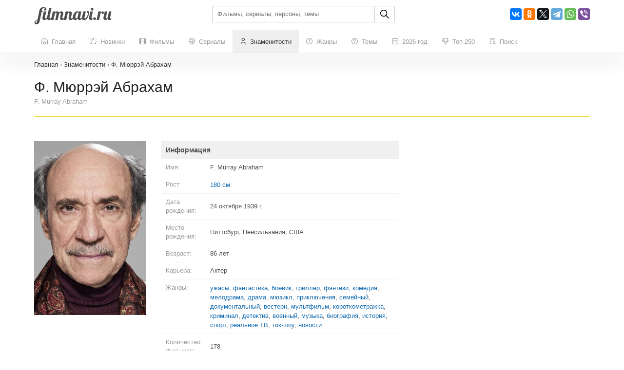

--- FILE ---
content_type: text/html; charset=UTF-8
request_url: https://filmnavi.ru/person/f-murray-abraham_7782
body_size: 690887
content:
<!DOCTYPE html>
<html lang="ru">
<head>
    <base href="https://filmnavi.ru"/>
    <meta name="viewport" content="width=device-width, initial-scale=1, maximum-scale=1, user-scalable=no"/>
    <title>Актер Ф. Мюррэй Абрахам - карьера, возраст, все фильмы с участием знаменитости, рост F. Murray Abraham</title>
    <meta name="description" content="Ф. Мюррэй Абрахам - актер, все фильмы с участием (полный список), возраст, рост, дата рождения, знак зодиака, фото, биография"/>
                        <link rel="canonical" href="https://filmnavi.ru/person/f-murray-abraham_7782"/>
        <meta http-equiv="Content-Type" content="text/html; charset=utf-8"/>
    <link rel="shortcut icon" href="/images/favicon.png" type="image/x-icon"/>

                        <style>/* bootstrap.min.css*/


@media print{*,*:before,*:after{color:#000 !important;text-shadow:none !important;background:0 0 !important;-webkit-box-shadow:none !important;box-shadow:none !important}a,a:visited{text-decoration:underline}a[href]:after{content:" (" attr(href) ")"}abbr[title]:after{content:" (" attr(title) ")"}a[href^="#"]:after,a[href^="javascript:"]:after{content:""}pre,blockquote{border:1px solid #999;page-break-inside:avoid}thead{display:table-header-group}tr,img{page-break-inside:avoid}img{max-width:100% !important}p,h2,h3{orphans:3;widows:3}h2,h3{page-break-after:avoid}.navbar{display:none}.btn>.caret,.dropup>.btn>.caret{border-top-color:#000 !important}.label{border:1px solid #000}.table{border-collapse:collapse !important}.table td,.table th{background-color:#fff !important}.table-bordered th,.table-bordered td{border:1px solid #ddd !important}}*{-webkit-box-sizing:border-box;-moz-box-sizing:border-box;box-sizing:border-box}*:before,*:after{-webkit-box-sizing:border-box;-moz-box-sizing:border-box;box-sizing:border-box}html{font-size:10px;-webkit-tap-highlight-color:rgba(0,0,0,0)}body{font-family:"Helvetica Neue",Helvetica,Arial,sans-serif;font-size:14px;line-height:1.42857143;color:#333;background-color:#fff}input,button,select,textarea{font-family:inherit;font-size:inherit;line-height:inherit}a{color:#337ab7;text-decoration:none}a:hover,a:focus{color:#23527c;text-decoration:underline}a:focus{outline:5px auto -webkit-focus-ring-color;outline-offset:-2px}figure{margin:0}img{vertical-align:middle}.img-responsive{display:block;max-width:100%;height:auto}.img-rounded{border-radius:6px}.img-thumbnail{padding:4px;line-height:1.42857143;background-color:#fff;border:1px solid #ddd;border-radius:4px;-webkit-transition:all .2s ease-in-out;-o-transition:all .2s ease-in-out;transition:all .2s ease-in-out;display:inline-block;max-width:100%;height:auto}.img-circle{border-radius:50%}hr{margin-top:20px;margin-bottom:20px;border:0;border-top:1px solid #eee}.sr-only{position:absolute;width:1px;height:1px;padding:0;margin:-1px;overflow:hidden;clip:rect(0,0,0,0);border:0}.sr-only-focusable:active,.sr-only-focusable:focus{position:static;width:auto;height:auto;margin:0;overflow:visible;clip:auto}[role=button]{cursor:pointer}h1,h2,h3,h4,h5,h6,.h1,.h2,.h3,.h4,.h5,.h6{font-family:inherit;font-weight:500;line-height:1.1;color:inherit}h1 small,h2 small,h3 small,h4 small,h5 small,h6 small,.h1 small,.h2 small,.h3 small,.h4 small,.h5 small,.h6 small,h1 .small,h2 .small,h3 .small,h4 .small,h5 .small,h6 .small,.h1 .small,.h2 .small,.h3 .small,.h4 .small,.h5 .small,.h6 .small{font-weight:400;line-height:1;color:#777}h1,.h1,h2,.h2,h3,.h3{margin-top:20px;margin-bottom:10px}h1 small,.h1 small,h2 small,.h2 small,h3 small,.h3 small,h1 .small,.h1 .small,h2 .small,.h2 .small,h3 .small,.h3 .small{font-size:65%}h4,.h4,h5,.h5,h6,.h6{margin-top:10px;margin-bottom:10px}h4 small,.h4 small,h5 small,.h5 small,h6 small,.h6 small,h4 .small,.h4 .small,h5 .small,.h5 .small,h6 .small,.h6 .small{font-size:75%}h1,.h1{font-size:36px}h2,.h2{font-size:30px}h3,.h3{font-size:24px}h4,.h4{font-size:18px}h5,.h5{font-size:14px}h6,.h6{font-size:12px}p{margin:0 0 10px}.lead{margin-bottom:20px;font-size:16px;font-weight:300;line-height:1.4}@media (min-width:768px){.lead{font-size:21px}}small,.small{font-size:85%}mark,.mark{padding:.2em;background-color:#fcf8e3}.text-left{text-align:left}.text-right{text-align:right}.text-center{text-align:center}.text-justify{text-align:justify}.text-nowrap{white-space:nowrap}.text-lowercase{text-transform:lowercase}.text-uppercase{text-transform:uppercase}.text-capitalize{text-transform:capitalize}.text-muted{color:#777}.text-primary{color:#337ab7}a.text-primary:hover,a.text-primary:focus{color:#286090}.text-success{color:#3c763d}a.text-success:hover,a.text-success:focus{color:#2b542c}.text-info{color:#31708f}a.text-info:hover,a.text-info:focus{color:#245269}.text-warning{color:#8a6d3b}a.text-warning:hover,a.text-warning:focus{color:#66512c}.text-danger{color:#a94442}a.text-danger:hover,a.text-danger:focus{color:#843534}.bg-primary{color:#fff;background-color:#337ab7}a.bg-primary:hover,a.bg-primary:focus{background-color:#286090}.bg-success{background-color:#dff0d8}a.bg-success:hover,a.bg-success:focus{background-color:#c1e2b3}.bg-info{background-color:#d9edf7}a.bg-info:hover,a.bg-info:focus{background-color:#afd9ee}.bg-warning{background-color:#fcf8e3}a.bg-warning:hover,a.bg-warning:focus{background-color:#f7ecb5}.bg-danger{background-color:#f2dede}a.bg-danger:hover,a.bg-danger:focus{background-color:#e4b9b9}.page-header{padding-bottom:9px;margin:40px 0 20px;border-bottom:1px solid #eee}ul,ol{margin-top:0;margin-bottom:10px}ul ul,ol ul,ul ol,ol ol{margin-bottom:0}.list-unstyled{padding-left:0;list-style:none}.list-inline{padding-left:0;list-style:none;margin-left:-5px}.list-inline>li{display:inline-block;padding-right:5px;padding-left:5px}dl{margin-top:0;margin-bottom:20px}dt,dd{line-height:1.42857143}dt{font-weight:700}dd{margin-left:0}@media (min-width:768px){.dl-horizontal dt{float:left;width:160px;clear:left;text-align:right;overflow:hidden;text-overflow:ellipsis;white-space:nowrap}.dl-horizontal dd{margin-left:180px}}abbr[title],abbr[data-original-title]{cursor:help}.initialism{font-size:90%;text-transform:uppercase}blockquote{padding:10px 20px;margin:0 0 20px;font-size:17.5px;border-left:5px solid #eee}blockquote p:last-child,blockquote ul:last-child,blockquote ol:last-child{margin-bottom:0}blockquote footer,blockquote small,blockquote .small{display:block;font-size:80%;line-height:1.42857143;color:#777}blockquote footer:before,blockquote small:before,blockquote .small:before{content:"\2014 \00A0"}.blockquote-reverse,blockquote.pull-right{padding-right:15px;padding-left:0;text-align:right;border-right:5px solid #eee;border-left:0}.blockquote-reverse footer:before,blockquote.pull-right footer:before,.blockquote-reverse small:before,blockquote.pull-right small:before,.blockquote-reverse .small:before,blockquote.pull-right .small:before{content:""}.blockquote-reverse footer:after,blockquote.pull-right footer:after,.blockquote-reverse small:after,blockquote.pull-right small:after,.blockquote-reverse .small:after,blockquote.pull-right .small:after{content:"\00A0 \2014"}address{margin-bottom:20px;font-style:normal;line-height:1.42857143}.container{padding-right:15px;padding-left:15px;margin-right:auto;margin-left:auto}@media (min-width:768px){.container{width:750px}}@media (min-width:992px){.container{width:970px}}@media (min-width:1200px){.container{width:1170px}}.container-fluid{padding-right:15px;padding-left:15px;margin-right:auto;margin-left:auto}.row{margin-right:-15px;margin-left:-15px}.row-no-gutters{margin-right:0;margin-left:0}.row-no-gutters [class*=col-]{padding-right:0;padding-left:0}.col-xs-1,.col-sm-1,.col-md-1,.col-lg-1,.col-xs-2,.col-sm-2,.col-md-2,.col-lg-2,.col-xs-3,.col-sm-3,.col-md-3,.col-lg-3,.col-xs-4,.col-sm-4,.col-md-4,.col-lg-4,.col-xs-5,.col-sm-5,.col-md-5,.col-lg-5,.col-xs-6,.col-sm-6,.col-md-6,.col-lg-6,.col-xs-7,.col-sm-7,.col-md-7,.col-lg-7,.col-xs-8,.col-sm-8,.col-md-8,.col-lg-8,.col-xs-9,.col-sm-9,.col-md-9,.col-lg-9,.col-xs-10,.col-sm-10,.col-md-10,.col-lg-10,.col-xs-11,.col-sm-11,.col-md-11,.col-lg-11,.col-xs-12,.col-sm-12,.col-md-12,.col-lg-12{position:relative;min-height:1px;padding-right:15px;padding-left:15px}.col-xs-1,.col-xs-2,.col-xs-3,.col-xs-4,.col-xs-5,.col-xs-6,.col-xs-7,.col-xs-8,.col-xs-9,.col-xs-10,.col-xs-11,.col-xs-12{float:left}.col-xs-12{width:100%}.col-xs-11{width:91.66666667%}.col-xs-10{width:83.33333333%}.col-xs-9{width:75%}.col-xs-8{width:66.66666667%}.col-xs-7{width:58.33333333%}.col-xs-6{width:50%}.col-xs-5{width:41.66666667%}.col-xs-4{width:33.33333333%}.col-xs-3{width:25%}.col-xs-2{width:16.66666667%}.col-xs-1{width:8.33333333%}.col-xs-pull-12{right:100%}.col-xs-pull-11{right:91.66666667%}.col-xs-pull-10{right:83.33333333%}.col-xs-pull-9{right:75%}.col-xs-pull-8{right:66.66666667%}.col-xs-pull-7{right:58.33333333%}.col-xs-pull-6{right:50%}.col-xs-pull-5{right:41.66666667%}.col-xs-pull-4{right:33.33333333%}.col-xs-pull-3{right:25%}.col-xs-pull-2{right:16.66666667%}.col-xs-pull-1{right:8.33333333%}.col-xs-pull-0{right:auto}.col-xs-push-12{left:100%}.col-xs-push-11{left:91.66666667%}.col-xs-push-10{left:83.33333333%}.col-xs-push-9{left:75%}.col-xs-push-8{left:66.66666667%}.col-xs-push-7{left:58.33333333%}.col-xs-push-6{left:50%}.col-xs-push-5{left:41.66666667%}.col-xs-push-4{left:33.33333333%}.col-xs-push-3{left:25%}.col-xs-push-2{left:16.66666667%}.col-xs-push-1{left:8.33333333%}.col-xs-push-0{left:auto}.col-xs-offset-12{margin-left:100%}.col-xs-offset-11{margin-left:91.66666667%}.col-xs-offset-10{margin-left:83.33333333%}.col-xs-offset-9{margin-left:75%}.col-xs-offset-8{margin-left:66.66666667%}.col-xs-offset-7{margin-left:58.33333333%}.col-xs-offset-6{margin-left:50%}.col-xs-offset-5{margin-left:41.66666667%}.col-xs-offset-4{margin-left:33.33333333%}.col-xs-offset-3{margin-left:25%}.col-xs-offset-2{margin-left:16.66666667%}.col-xs-offset-1{margin-left:8.33333333%}.col-xs-offset-0{margin-left:0}@media (min-width:768px){.col-sm-1,.col-sm-2,.col-sm-3,.col-sm-4,.col-sm-5,.col-sm-6,.col-sm-7,.col-sm-8,.col-sm-9,.col-sm-10,.col-sm-11,.col-sm-12{float:left}.col-sm-12{width:100%}.col-sm-11{width:91.66666667%}.col-sm-10{width:83.33333333%}.col-sm-9{width:75%}.col-sm-8{width:66.66666667%}.col-sm-7{width:58.33333333%}.col-sm-6{width:50%}.col-sm-5{width:41.66666667%}.col-sm-4{width:33.33333333%}.col-sm-3{width:25%}.col-sm-2{width:16.66666667%}.col-sm-1{width:8.33333333%}.col-sm-pull-12{right:100%}.col-sm-pull-11{right:91.66666667%}.col-sm-pull-10{right:83.33333333%}.col-sm-pull-9{right:75%}.col-sm-pull-8{right:66.66666667%}.col-sm-pull-7{right:58.33333333%}.col-sm-pull-6{right:50%}.col-sm-pull-5{right:41.66666667%}.col-sm-pull-4{right:33.33333333%}.col-sm-pull-3{right:25%}.col-sm-pull-2{right:16.66666667%}.col-sm-pull-1{right:8.33333333%}.col-sm-pull-0{right:auto}.col-sm-push-12{left:100%}.col-sm-push-11{left:91.66666667%}.col-sm-push-10{left:83.33333333%}.col-sm-push-9{left:75%}.col-sm-push-8{left:66.66666667%}.col-sm-push-7{left:58.33333333%}.col-sm-push-6{left:50%}.col-sm-push-5{left:41.66666667%}.col-sm-push-4{left:33.33333333%}.col-sm-push-3{left:25%}.col-sm-push-2{left:16.66666667%}.col-sm-push-1{left:8.33333333%}.col-sm-push-0{left:auto}.col-sm-offset-12{margin-left:100%}.col-sm-offset-11{margin-left:91.66666667%}.col-sm-offset-10{margin-left:83.33333333%}.col-sm-offset-9{margin-left:75%}.col-sm-offset-8{margin-left:66.66666667%}.col-sm-offset-7{margin-left:58.33333333%}.col-sm-offset-6{margin-left:50%}.col-sm-offset-5{margin-left:41.66666667%}.col-sm-offset-4{margin-left:33.33333333%}.col-sm-offset-3{margin-left:25%}.col-sm-offset-2{margin-left:16.66666667%}.col-sm-offset-1{margin-left:8.33333333%}.col-sm-offset-0{margin-left:0}}@media (min-width:992px){.col-md-1,.col-md-2,.col-md-3,.col-md-4,.col-md-5,.col-md-6,.col-md-7,.col-md-8,.col-md-9,.col-md-10,.col-md-11,.col-md-12{float:left}.col-md-12{width:100%}.col-md-11{width:91.66666667%}.col-md-10{width:83.33333333%}.col-md-9{width:75%}.col-md-8{width:66.66666667%}.col-md-7{width:58.33333333%}.col-md-6{width:50%}.col-md-5{width:41.66666667%}.col-md-4{width:33.33333333%}.col-md-3{width:25%}.col-md-2{width:16.66666667%}.col-md-1{width:8.33333333%}.col-md-pull-12{right:100%}.col-md-pull-11{right:91.66666667%}.col-md-pull-10{right:83.33333333%}.col-md-pull-9{right:75%}.col-md-pull-8{right:66.66666667%}.col-md-pull-7{right:58.33333333%}.col-md-pull-6{right:50%}.col-md-pull-5{right:41.66666667%}.col-md-pull-4{right:33.33333333%}.col-md-pull-3{right:25%}.col-md-pull-2{right:16.66666667%}.col-md-pull-1{right:8.33333333%}.col-md-pull-0{right:auto}.col-md-push-12{left:100%}.col-md-push-11{left:91.66666667%}.col-md-push-10{left:83.33333333%}.col-md-push-9{left:75%}.col-md-push-8{left:66.66666667%}.col-md-push-7{left:58.33333333%}.col-md-push-6{left:50%}.col-md-push-5{left:41.66666667%}.col-md-push-4{left:33.33333333%}.col-md-push-3{left:25%}.col-md-push-2{left:16.66666667%}.col-md-push-1{left:8.33333333%}.col-md-push-0{left:auto}.col-md-offset-12{margin-left:100%}.col-md-offset-11{margin-left:91.66666667%}.col-md-offset-10{margin-left:83.33333333%}.col-md-offset-9{margin-left:75%}.col-md-offset-8{margin-left:66.66666667%}.col-md-offset-7{margin-left:58.33333333%}.col-md-offset-6{margin-left:50%}.col-md-offset-5{margin-left:41.66666667%}.col-md-offset-4{margin-left:33.33333333%}.col-md-offset-3{margin-left:25%}.col-md-offset-2{margin-left:16.66666667%}.col-md-offset-1{margin-left:8.33333333%}.col-md-offset-0{margin-left:0}}@media (min-width:1200px){.col-lg-1,.col-lg-2,.col-lg-3,.col-lg-4,.col-lg-5,.col-lg-6,.col-lg-7,.col-lg-8,.col-lg-9,.col-lg-10,.col-lg-11,.col-lg-12{float:left}.col-lg-12{width:100%}.col-lg-11{width:91.66666667%}.col-lg-10{width:83.33333333%}.col-lg-9{width:75%}.col-lg-8{width:66.66666667%}.col-lg-7{width:58.33333333%}.col-lg-6{width:50%}.col-lg-5{width:41.66666667%}.col-lg-4{width:33.33333333%}.col-lg-3{width:25%}.col-lg-2{width:16.66666667%}.col-lg-1{width:8.33333333%}.col-lg-pull-12{right:100%}.col-lg-pull-11{right:91.66666667%}.col-lg-pull-10{right:83.33333333%}.col-lg-pull-9{right:75%}.col-lg-pull-8{right:66.66666667%}.col-lg-pull-7{right:58.33333333%}.col-lg-pull-6{right:50%}.col-lg-pull-5{right:41.66666667%}.col-lg-pull-4{right:33.33333333%}.col-lg-pull-3{right:25%}.col-lg-pull-2{right:16.66666667%}.col-lg-pull-1{right:8.33333333%}.col-lg-pull-0{right:auto}.col-lg-push-12{left:100%}.col-lg-push-11{left:91.66666667%}.col-lg-push-10{left:83.33333333%}.col-lg-push-9{left:75%}.col-lg-push-8{left:66.66666667%}.col-lg-push-7{left:58.33333333%}.col-lg-push-6{left:50%}.col-lg-push-5{left:41.66666667%}.col-lg-push-4{left:33.33333333%}.col-lg-push-3{left:25%}.col-lg-push-2{left:16.66666667%}.col-lg-push-1{left:8.33333333%}.col-lg-push-0{left:auto}.col-lg-offset-12{margin-left:100%}.col-lg-offset-11{margin-left:91.66666667%}.col-lg-offset-10{margin-left:83.33333333%}.col-lg-offset-9{margin-left:75%}.col-lg-offset-8{margin-left:66.66666667%}.col-lg-offset-7{margin-left:58.33333333%}.col-lg-offset-6{margin-left:50%}.col-lg-offset-5{margin-left:41.66666667%}.col-lg-offset-4{margin-left:33.33333333%}.col-lg-offset-3{margin-left:25%}.col-lg-offset-2{margin-left:16.66666667%}.col-lg-offset-1{margin-left:8.33333333%}.col-lg-offset-0{margin-left:0}}table{background-color:transparent}table col[class*=col-]{position:static;display:table-column;float:none}table td[class*=col-],table th[class*=col-]{position:static;display:table-cell;float:none}caption{padding-top:8px;padding-bottom:8px;color:#777;text-align:left}th{text-align:left}.table{width:100%;max-width:100%;margin-bottom:20px}.table>thead>tr>th,.table>tbody>tr>th,.table>tfoot>tr>th,.table>thead>tr>td,.table>tbody>tr>td,.table>tfoot>tr>td{padding:8px;line-height:1.42857143;vertical-align:top;border-top:1px solid #ddd}.table>thead>tr>th{vertical-align:bottom;border-bottom:2px solid #ddd}.table>caption+thead>tr:first-child>th,.table>colgroup+thead>tr:first-child>th,.table>thead:first-child>tr:first-child>th,.table>caption+thead>tr:first-child>td,.table>colgroup+thead>tr:first-child>td,.table>thead:first-child>tr:first-child>td{border-top:0}.table>tbody+tbody{border-top:2px solid #ddd}.table .table{background-color:#fff}.table-condensed>thead>tr>th,.table-condensed>tbody>tr>th,.table-condensed>tfoot>tr>th,.table-condensed>thead>tr>td,.table-condensed>tbody>tr>td,.table-condensed>tfoot>tr>td{padding:5px}.table-bordered{border:1px solid #ddd}.table-bordered>thead>tr>th,.table-bordered>tbody>tr>th,.table-bordered>tfoot>tr>th,.table-bordered>thead>tr>td,.table-bordered>tbody>tr>td,.table-bordered>tfoot>tr>td{border:1px solid #ddd}.table-bordered>thead>tr>th,.table-bordered>thead>tr>td{border-bottom-width:2px}.table-striped>tbody>tr:nth-of-type(odd){background-color:#f9f9f9}.table-hover>tbody>tr:hover{background-color:#f5f5f5}.table>thead>tr>td.active,.table>tbody>tr>td.active,.table>tfoot>tr>td.active,.table>thead>tr>th.active,.table>tbody>tr>th.active,.table>tfoot>tr>th.active,.table>thead>tr.active>td,.table>tbody>tr.active>td,.table>tfoot>tr.active>td,.table>thead>tr.active>th,.table>tbody>tr.active>th,.table>tfoot>tr.active>th{background-color:#f5f5f5}.table-hover>tbody>tr>td.active:hover,.table-hover>tbody>tr>th.active:hover,.table-hover>tbody>tr.active:hover>td,.table-hover>tbody>tr:hover>.active,.table-hover>tbody>tr.active:hover>th{background-color:#e8e8e8}.table>thead>tr>td.success,.table>tbody>tr>td.success,.table>tfoot>tr>td.success,.table>thead>tr>th.success,.table>tbody>tr>th.success,.table>tfoot>tr>th.success,.table>thead>tr.success>td,.table>tbody>tr.success>td,.table>tfoot>tr.success>td,.table>thead>tr.success>th,.table>tbody>tr.success>th,.table>tfoot>tr.success>th{background-color:#dff0d8}.table-hover>tbody>tr>td.success:hover,.table-hover>tbody>tr>th.success:hover,.table-hover>tbody>tr.success:hover>td,.table-hover>tbody>tr:hover>.success,.table-hover>tbody>tr.success:hover>th{background-color:#d0e9c6}.table>thead>tr>td.info,.table>tbody>tr>td.info,.table>tfoot>tr>td.info,.table>thead>tr>th.info,.table>tbody>tr>th.info,.table>tfoot>tr>th.info,.table>thead>tr.info>td,.table>tbody>tr.info>td,.table>tfoot>tr.info>td,.table>thead>tr.info>th,.table>tbody>tr.info>th,.table>tfoot>tr.info>th{background-color:#d9edf7}.table-hover>tbody>tr>td.info:hover,.table-hover>tbody>tr>th.info:hover,.table-hover>tbody>tr.info:hover>td,.table-hover>tbody>tr:hover>.info,.table-hover>tbody>tr.info:hover>th{background-color:#c4e3f3}.table>thead>tr>td.warning,.table>tbody>tr>td.warning,.table>tfoot>tr>td.warning,.table>thead>tr>th.warning,.table>tbody>tr>th.warning,.table>tfoot>tr>th.warning,.table>thead>tr.warning>td,.table>tbody>tr.warning>td,.table>tfoot>tr.warning>td,.table>thead>tr.warning>th,.table>tbody>tr.warning>th,.table>tfoot>tr.warning>th{background-color:#fcf8e3}.table-hover>tbody>tr>td.warning:hover,.table-hover>tbody>tr>th.warning:hover,.table-hover>tbody>tr.warning:hover>td,.table-hover>tbody>tr:hover>.warning,.table-hover>tbody>tr.warning:hover>th{background-color:#faf2cc}.table>thead>tr>td.danger,.table>tbody>tr>td.danger,.table>tfoot>tr>td.danger,.table>thead>tr>th.danger,.table>tbody>tr>th.danger,.table>tfoot>tr>th.danger,.table>thead>tr.danger>td,.table>tbody>tr.danger>td,.table>tfoot>tr.danger>td,.table>thead>tr.danger>th,.table>tbody>tr.danger>th,.table>tfoot>tr.danger>th{background-color:#f2dede}.table-hover>tbody>tr>td.danger:hover,.table-hover>tbody>tr>th.danger:hover,.table-hover>tbody>tr.danger:hover>td,.table-hover>tbody>tr:hover>.danger,.table-hover>tbody>tr.danger:hover>th{background-color:#ebcccc}.table-responsive{min-height:.01%;overflow-x:auto}@media screen and (max-width:767px){.table-responsive{width:100%;margin-bottom:15px;overflow-y:hidden;-ms-overflow-style:-ms-autohiding-scrollbar;border:1px solid #ddd}.table-responsive>.table{margin-bottom:0}.table-responsive>.table>thead>tr>th,.table-responsive>.table>tbody>tr>th,.table-responsive>.table>tfoot>tr>th,.table-responsive>.table>thead>tr>td,.table-responsive>.table>tbody>tr>td,.table-responsive>.table>tfoot>tr>td{white-space:nowrap}.table-responsive>.table-bordered{border:0}.table-responsive>.table-bordered>thead>tr>th:first-child,.table-responsive>.table-bordered>tbody>tr>th:first-child,.table-responsive>.table-bordered>tfoot>tr>th:first-child,.table-responsive>.table-bordered>thead>tr>td:first-child,.table-responsive>.table-bordered>tbody>tr>td:first-child,.table-responsive>.table-bordered>tfoot>tr>td:first-child{border-left:0}.table-responsive>.table-bordered>thead>tr>th:last-child,.table-responsive>.table-bordered>tbody>tr>th:last-child,.table-responsive>.table-bordered>tfoot>tr>th:last-child,.table-responsive>.table-bordered>thead>tr>td:last-child,.table-responsive>.table-bordered>tbody>tr>td:last-child,.table-responsive>.table-bordered>tfoot>tr>td:last-child{border-right:0}.table-responsive>.table-bordered>tbody>tr:last-child>th,.table-responsive>.table-bordered>tfoot>tr:last-child>th,.table-responsive>.table-bordered>tbody>tr:last-child>td,.table-responsive>.table-bordered>tfoot>tr:last-child>td{border-bottom:0}}fieldset{min-width:0;padding:0;margin:0;border:0}legend{display:block;width:100%;padding:0;margin-bottom:20px;font-size:21px;line-height:inherit;color:#333;border:0;border-bottom:1px solid #e5e5e5}label{display:inline-block;max-width:100%;margin-bottom:5px;font-weight:700}input[type=search]{-webkit-box-sizing:border-box;-moz-box-sizing:border-box;box-sizing:border-box;-webkit-appearance:none;appearance:none}input[type=radio],input[type=checkbox]{margin:4px 0 0;margin-top:1px \9;line-height:normal}input[type=radio][disabled],input[type=checkbox][disabled],input[type=radio].disabled,input[type=checkbox].disabled,fieldset[disabled] input[type=radio],fieldset[disabled] input[type=checkbox]{cursor:not-allowed}input[type=file]{display:block}input[type=range]{display:block;width:100%}select[multiple],select[size]{height:auto}input[type=file]:focus,input[type=radio]:focus,input[type=checkbox]:focus{outline:5px auto -webkit-focus-ring-color;outline-offset:-2px}output{display:block;padding-top:7px;font-size:14px;line-height:1.42857143;color:#555}.form-control{display:block;width:100%;height:34px;padding:6px 12px;font-size:14px;line-height:1.42857143;color:#555;background-color:#fff;background-image:none;border:1px solid #ccc;border-radius:4px;-webkit-box-shadow:inset 0 1px 1px rgba(0,0,0,.075);box-shadow:inset 0 1px 1px rgba(0,0,0,.075);-webkit-transition:border-color ease-in-out .15s,-webkit-box-shadow ease-in-out .15s;-o-transition:border-color ease-in-out .15s,box-shadow ease-in-out .15s;transition:border-color ease-in-out .15s,box-shadow ease-in-out .15s}.form-control:focus{border-color:#66afe9;outline:0;-webkit-box-shadow:inset 0 1px 1px rgba(0,0,0,.075),0 0 8px rgba(102,175,233,.6);box-shadow:inset 0 1px 1px rgba(0,0,0,.075),0 0 8px rgba(102,175,233,.6)}.form-control::-moz-placeholder{color:#999;opacity:1}.form-control:-ms-input-placeholder{color:#999}.form-control::-webkit-input-placeholder{color:#999}.form-control::-ms-expand{background-color:transparent;border:0}.form-control[disabled],.form-control[readonly],fieldset[disabled] .form-control{background-color:#eee;opacity:1}.form-control[disabled],fieldset[disabled] .form-control{cursor:not-allowed}textarea.form-control{height:auto}@media screen and (-webkit-min-device-pixel-ratio:0){input[type=date].form-control,input[type=time].form-control,input[type=datetime-local].form-control,input[type=month].form-control{line-height:34px}input[type=date].input-sm,input[type=time].input-sm,input[type=datetime-local].input-sm,input[type=month].input-sm,.input-group-sm input[type=date],.input-group-sm input[type=time],.input-group-sm input[type=datetime-local],.input-group-sm input[type=month]{line-height:30px}input[type=date].input-lg,input[type=time].input-lg,input[type=datetime-local].input-lg,input[type=month].input-lg,.input-group-lg input[type=date],.input-group-lg input[type=time],.input-group-lg input[type=datetime-local],.input-group-lg input[type=month]{line-height:46px}}.form-group{margin-bottom:15px}.radio,.checkbox{position:relative;display:block;margin-top:10px;margin-bottom:10px}.radio.disabled label,.checkbox.disabled label,fieldset[disabled] .radio label,fieldset[disabled] .checkbox label{cursor:not-allowed}.radio label,.checkbox label{min-height:20px;padding-left:20px;margin-bottom:0;font-weight:400;cursor:pointer}.radio input[type=radio],.radio-inline input[type=radio],.checkbox input[type=checkbox],.checkbox-inline input[type=checkbox]{position:absolute;margin-top:4px \9;margin-left:-20px}.radio+.radio,.checkbox+.checkbox{margin-top:-5px}.radio-inline,.checkbox-inline{position:relative;display:inline-block;padding-left:20px;margin-bottom:0;font-weight:400;vertical-align:middle;cursor:pointer}.radio-inline.disabled,.checkbox-inline.disabled,fieldset[disabled] .radio-inline,fieldset[disabled] .checkbox-inline{cursor:not-allowed}.radio-inline+.radio-inline,.checkbox-inline+.checkbox-inline{margin-top:0;margin-left:10px}.form-control-static{min-height:34px;padding-top:7px;padding-bottom:7px;margin-bottom:0}.form-control-static.input-lg,.form-control-static.input-sm{padding-right:0;padding-left:0}.input-sm{height:30px;padding:5px 10px;font-size:12px;line-height:1.5;border-radius:3px}select.input-sm{height:30px;line-height:30px}textarea.input-sm,select[multiple].input-sm{height:auto}.form-group-sm .form-control{height:30px;padding:5px 10px;font-size:12px;line-height:1.5;border-radius:3px}.form-group-sm select.form-control{height:30px;line-height:30px}.form-group-sm textarea.form-control,.form-group-sm select[multiple].form-control{height:auto}.form-group-sm .form-control-static{height:30px;min-height:32px;padding:6px 10px;font-size:12px;line-height:1.5}.input-lg{height:46px;padding:10px 16px;font-size:18px;line-height:1.3333333;border-radius:6px}select.input-lg{height:46px;line-height:46px}textarea.input-lg,select[multiple].input-lg{height:auto}.form-group-lg .form-control{height:46px;padding:10px 16px;font-size:18px;line-height:1.3333333;border-radius:6px}.form-group-lg select.form-control{height:46px;line-height:46px}.form-group-lg textarea.form-control,.form-group-lg select[multiple].form-control{height:auto}.form-group-lg .form-control-static{height:46px;min-height:38px;padding:11px 16px;font-size:18px;line-height:1.3333333}.has-feedback{position:relative}.has-feedback .form-control{padding-right:42.5px}.form-control-feedback{position:absolute;top:0;right:0;z-index:2;display:block;width:34px;height:34px;line-height:34px;text-align:center;pointer-events:none}.input-lg+.form-control-feedback,.input-group-lg+.form-control-feedback,.form-group-lg .form-control+.form-control-feedback{width:46px;height:46px;line-height:46px}.input-sm+.form-control-feedback,.input-group-sm+.form-control-feedback,.form-group-sm .form-control+.form-control-feedback{width:30px;height:30px;line-height:30px}.has-success .help-block,.has-success .control-label,.has-success .radio,.has-success .checkbox,.has-success .radio-inline,.has-success .checkbox-inline,.has-success.radio label,.has-success.checkbox label,.has-success.radio-inline label,.has-success.checkbox-inline label{color:#3c763d}.has-success .form-control{border-color:#3c763d;-webkit-box-shadow:inset 0 1px 1px rgba(0,0,0,.075);box-shadow:inset 0 1px 1px rgba(0,0,0,.075)}.has-success .form-control:focus{border-color:#2b542c;-webkit-box-shadow:inset 0 1px 1px rgba(0,0,0,.075),0 0 6px #67b168;box-shadow:inset 0 1px 1px rgba(0,0,0,.075),0 0 6px #67b168}.has-success .input-group-addon{color:#3c763d;background-color:#dff0d8;border-color:#3c763d}.has-success .form-control-feedback{color:#3c763d}.has-warning .help-block,.has-warning .control-label,.has-warning .radio,.has-warning .checkbox,.has-warning .radio-inline,.has-warning .checkbox-inline,.has-warning.radio label,.has-warning.checkbox label,.has-warning.radio-inline label,.has-warning.checkbox-inline label{color:#8a6d3b}.has-warning .form-control{border-color:#8a6d3b;-webkit-box-shadow:inset 0 1px 1px rgba(0,0,0,.075);box-shadow:inset 0 1px 1px rgba(0,0,0,.075)}.has-warning .form-control:focus{border-color:#66512c;-webkit-box-shadow:inset 0 1px 1px rgba(0,0,0,.075),0 0 6px #c0a16b;box-shadow:inset 0 1px 1px rgba(0,0,0,.075),0 0 6px #c0a16b}.has-warning .input-group-addon{color:#8a6d3b;background-color:#fcf8e3;border-color:#8a6d3b}.has-warning .form-control-feedback{color:#8a6d3b}.has-error .help-block,.has-error .control-label,.has-error .radio,.has-error .checkbox,.has-error .radio-inline,.has-error .checkbox-inline,.has-error.radio label,.has-error.checkbox label,.has-error.radio-inline label,.has-error.checkbox-inline label{color:#a94442}.has-error .form-control{border-color:#a94442;-webkit-box-shadow:inset 0 1px 1px rgba(0,0,0,.075);box-shadow:inset 0 1px 1px rgba(0,0,0,.075)}.has-error .form-control:focus{border-color:#843534;-webkit-box-shadow:inset 0 1px 1px rgba(0,0,0,.075),0 0 6px #ce8483;box-shadow:inset 0 1px 1px rgba(0,0,0,.075),0 0 6px #ce8483}.has-error .input-group-addon{color:#a94442;background-color:#f2dede;border-color:#a94442}.has-error .form-control-feedback{color:#a94442}.has-feedback label~.form-control-feedback{top:25px}.has-feedback label.sr-only~.form-control-feedback{top:0}.help-block{display:block;margin-top:5px;margin-bottom:10px;color:#737373}@media (min-width:768px){.form-inline .form-group{display:inline-block;margin-bottom:0;vertical-align:middle}.form-inline .form-control{display:inline-block;width:auto;vertical-align:middle}.form-inline .form-control-static{display:inline-block}.form-inline .input-group{display:inline-table;vertical-align:middle}.form-inline .input-group .input-group-addon,.form-inline .input-group .input-group-btn,.form-inline .input-group .form-control{width:auto}.form-inline .input-group>.form-control{width:100%}.form-inline .control-label{margin-bottom:0;vertical-align:middle}.form-inline .radio,.form-inline .checkbox{display:inline-block;margin-top:0;margin-bottom:0;vertical-align:middle}.form-inline .radio label,.form-inline .checkbox label{padding-left:0}.form-inline .radio input[type=radio],.form-inline .checkbox input[type=checkbox]{position:relative;margin-left:0}.form-inline .has-feedback .form-control-feedback{top:0}}.form-horizontal .radio,.form-horizontal .checkbox,.form-horizontal .radio-inline,.form-horizontal .checkbox-inline{padding-top:7px;margin-top:0;margin-bottom:0}.form-horizontal .radio,.form-horizontal .checkbox{min-height:27px}.form-horizontal .form-group{margin-right:-15px;margin-left:-15px}@media (min-width:768px){.form-horizontal .control-label{padding-top:7px;margin-bottom:0;text-align:right}}.form-horizontal .has-feedback .form-control-feedback{right:15px}@media (min-width:768px){.form-horizontal .form-group-lg .control-label{padding-top:11px;font-size:18px}}@media (min-width:768px){.form-horizontal .form-group-sm .control-label{padding-top:6px;font-size:12px}}.btn{display:inline-block;margin-bottom:0;font-weight:400;text-align:center;white-space:nowrap;vertical-align:middle;-ms-touch-action:manipulation;touch-action:manipulation;cursor:pointer;background-image:none;border:1px solid transparent;padding:6px 12px;font-size:14px;line-height:1.42857143;border-radius:4px;-webkit-user-select:none;-moz-user-select:none;-ms-user-select:none;user-select:none}.btn:focus,.btn:active:focus,.btn.active:focus,.btn.focus,.btn:active.focus,.btn.active.focus{outline:5px auto -webkit-focus-ring-color;outline-offset:-2px}.btn:hover,.btn:focus,.btn.focus{color:#333;text-decoration:none}.btn:active,.btn.active{background-image:none;outline:0;-webkit-box-shadow:inset 0 3px 5px rgba(0,0,0,.125);box-shadow:inset 0 3px 5px rgba(0,0,0,.125)}.btn.disabled,.btn[disabled],fieldset[disabled] .btn{cursor:not-allowed;filter:alpha(opacity=65);opacity:.65;-webkit-box-shadow:none;box-shadow:none}a.btn.disabled,fieldset[disabled] a.btn{pointer-events:none}.btn-default{color:#333;background-color:#fff;border-color:#ccc}.btn-default:focus,.btn-default.focus{color:#333;background-color:#e6e6e6;border-color:#8c8c8c}.btn-default:hover{color:#333;background-color:#e6e6e6;border-color:#adadad}.btn-default:active,.btn-default.active,.open>.dropdown-toggle.btn-default{color:#333;background-color:#e6e6e6;background-image:none;border-color:#adadad}.btn-default:active:hover,.btn-default.active:hover,.open>.dropdown-toggle.btn-default:hover,.btn-default:active:focus,.btn-default.active:focus,.open>.dropdown-toggle.btn-default:focus,.btn-default:active.focus,.btn-default.active.focus,.open>.dropdown-toggle.btn-default.focus{color:#333;background-color:#d4d4d4;border-color:#8c8c8c}.btn-default.disabled:hover,.btn-default[disabled]:hover,fieldset[disabled] .btn-default:hover,.btn-default.disabled:focus,.btn-default[disabled]:focus,fieldset[disabled] .btn-default:focus,.btn-default.disabled.focus,.btn-default[disabled].focus,fieldset[disabled] .btn-default.focus{background-color:#fff;border-color:#ccc}.btn-default .badge{color:#fff;background-color:#333}.btn-primary{color:#fff;background-color:#337ab7;border-color:#2e6da4}.btn-primary:focus,.btn-primary.focus{color:#fff;background-color:#286090;border-color:#122b40}.btn-primary:hover{color:#fff;background-color:#286090;border-color:#204d74}.btn-primary:active,.btn-primary.active,.open>.dropdown-toggle.btn-primary{color:#fff;background-color:#286090;background-image:none;border-color:#204d74}.btn-primary:active:hover,.btn-primary.active:hover,.open>.dropdown-toggle.btn-primary:hover,.btn-primary:active:focus,.btn-primary.active:focus,.open>.dropdown-toggle.btn-primary:focus,.btn-primary:active.focus,.btn-primary.active.focus,.open>.dropdown-toggle.btn-primary.focus{color:#fff;background-color:#204d74;border-color:#122b40}.btn-primary.disabled:hover,.btn-primary[disabled]:hover,fieldset[disabled] .btn-primary:hover,.btn-primary.disabled:focus,.btn-primary[disabled]:focus,fieldset[disabled] .btn-primary:focus,.btn-primary.disabled.focus,.btn-primary[disabled].focus,fieldset[disabled] .btn-primary.focus{background-color:#337ab7;border-color:#2e6da4}.btn-primary .badge{color:#337ab7;background-color:#fff}.btn-success{color:#fff;background-color:#5cb85c;border-color:#4cae4c}.btn-success:focus,.btn-success.focus{color:#fff;background-color:#449d44;border-color:#255625}.btn-success:hover{color:#fff;background-color:#449d44;border-color:#398439}.btn-success:active,.btn-success.active,.open>.dropdown-toggle.btn-success{color:#fff;background-color:#449d44;background-image:none;border-color:#398439}.btn-success:active:hover,.btn-success.active:hover,.open>.dropdown-toggle.btn-success:hover,.btn-success:active:focus,.btn-success.active:focus,.open>.dropdown-toggle.btn-success:focus,.btn-success:active.focus,.btn-success.active.focus,.open>.dropdown-toggle.btn-success.focus{color:#fff;background-color:#398439;border-color:#255625}.btn-success.disabled:hover,.btn-success[disabled]:hover,fieldset[disabled] .btn-success:hover,.btn-success.disabled:focus,.btn-success[disabled]:focus,fieldset[disabled] .btn-success:focus,.btn-success.disabled.focus,.btn-success[disabled].focus,fieldset[disabled] .btn-success.focus{background-color:#5cb85c;border-color:#4cae4c}.btn-success .badge{color:#5cb85c;background-color:#fff}.btn-info{color:#fff;background-color:#5bc0de;border-color:#46b8da}.btn-info:focus,.btn-info.focus{color:#fff;background-color:#31b0d5;border-color:#1b6d85}.btn-info:hover{color:#fff;background-color:#31b0d5;border-color:#269abc}.btn-info:active,.btn-info.active,.open>.dropdown-toggle.btn-info{color:#fff;background-color:#31b0d5;background-image:none;border-color:#269abc}.btn-info:active:hover,.btn-info.active:hover,.open>.dropdown-toggle.btn-info:hover,.btn-info:active:focus,.btn-info.active:focus,.open>.dropdown-toggle.btn-info:focus,.btn-info:active.focus,.btn-info.active.focus,.open>.dropdown-toggle.btn-info.focus{color:#fff;background-color:#269abc;border-color:#1b6d85}.btn-info.disabled:hover,.btn-info[disabled]:hover,fieldset[disabled] .btn-info:hover,.btn-info.disabled:focus,.btn-info[disabled]:focus,fieldset[disabled] .btn-info:focus,.btn-info.disabled.focus,.btn-info[disabled].focus,fieldset[disabled] .btn-info.focus{background-color:#5bc0de;border-color:#46b8da}.btn-info .badge{color:#5bc0de;background-color:#fff}.btn-warning{color:#fff;background-color:#f0ad4e;border-color:#eea236}.btn-warning:focus,.btn-warning.focus{color:#fff;background-color:#ec971f;border-color:#985f0d}.btn-warning:hover{color:#fff;background-color:#ec971f;border-color:#d58512}.btn-warning:active,.btn-warning.active,.open>.dropdown-toggle.btn-warning{color:#fff;background-color:#ec971f;background-image:none;border-color:#d58512}.btn-warning:active:hover,.btn-warning.active:hover,.open>.dropdown-toggle.btn-warning:hover,.btn-warning:active:focus,.btn-warning.active:focus,.open>.dropdown-toggle.btn-warning:focus,.btn-warning:active.focus,.btn-warning.active.focus,.open>.dropdown-toggle.btn-warning.focus{color:#fff;background-color:#d58512;border-color:#985f0d}.btn-warning.disabled:hover,.btn-warning[disabled]:hover,fieldset[disabled] .btn-warning:hover,.btn-warning.disabled:focus,.btn-warning[disabled]:focus,fieldset[disabled] .btn-warning:focus,.btn-warning.disabled.focus,.btn-warning[disabled].focus,fieldset[disabled] .btn-warning.focus{background-color:#f0ad4e;border-color:#eea236}.btn-warning .badge{color:#f0ad4e;background-color:#fff}.btn-danger{color:#fff;background-color:#d9534f;border-color:#d43f3a}.btn-danger:focus,.btn-danger.focus{color:#fff;background-color:#c9302c;border-color:#761c19}.btn-danger:hover{color:#fff;background-color:#c9302c;border-color:#ac2925}.btn-danger:active,.btn-danger.active,.open>.dropdown-toggle.btn-danger{color:#fff;background-color:#c9302c;background-image:none;border-color:#ac2925}.btn-danger:active:hover,.btn-danger.active:hover,.open>.dropdown-toggle.btn-danger:hover,.btn-danger:active:focus,.btn-danger.active:focus,.open>.dropdown-toggle.btn-danger:focus,.btn-danger:active.focus,.btn-danger.active.focus,.open>.dropdown-toggle.btn-danger.focus{color:#fff;background-color:#ac2925;border-color:#761c19}.btn-danger.disabled:hover,.btn-danger[disabled]:hover,fieldset[disabled] .btn-danger:hover,.btn-danger.disabled:focus,.btn-danger[disabled]:focus,fieldset[disabled] .btn-danger:focus,.btn-danger.disabled.focus,.btn-danger[disabled].focus,fieldset[disabled] .btn-danger.focus{background-color:#d9534f;border-color:#d43f3a}.btn-danger .badge{color:#d9534f;background-color:#fff}.btn-link{font-weight:400;color:#337ab7;border-radius:0}.btn-link,.btn-link:active,.btn-link.active,.btn-link[disabled],fieldset[disabled] .btn-link{background-color:transparent;-webkit-box-shadow:none;box-shadow:none}.btn-link,.btn-link:hover,.btn-link:focus,.btn-link:active{border-color:transparent}.btn-link:hover,.btn-link:focus{color:#23527c;text-decoration:underline;background-color:transparent}.btn-link[disabled]:hover,fieldset[disabled] .btn-link:hover,.btn-link[disabled]:focus,fieldset[disabled] .btn-link:focus{color:#777;text-decoration:none}.btn-lg,.btn-group-lg>.btn{padding:10px 16px;font-size:18px;line-height:1.3333333;border-radius:6px}.btn-sm,.btn-group-sm>.btn{padding:5px 10px;font-size:12px;line-height:1.5;border-radius:3px}.btn-xs,.btn-group-xs>.btn{padding:1px 5px;font-size:12px;line-height:1.5;border-radius:3px}.btn-block{display:block;width:100%}.btn-block+.btn-block{margin-top:5px}input[type=submit].btn-block,input[type=reset].btn-block,input[type=button].btn-block{width:100%}.fade{opacity:0;-webkit-transition:opacity .15s linear;-o-transition:opacity .15s linear;transition:opacity .15s linear}.fade.in{opacity:1}.collapse{display:none}.collapse.in{display:block}tr.collapse.in{display:table-row}tbody.collapse.in{display:table-row-group}.collapsing{position:relative;height:0;overflow:hidden;-webkit-transition-property:height,visibility;-o-transition-property:height,visibility;transition-property:height,visibility;-webkit-transition-duration:.35s;-o-transition-duration:.35s;transition-duration:.35s;-webkit-transition-timing-function:ease;-o-transition-timing-function:ease;transition-timing-function:ease}.caret{display:inline-block;width:0;height:0;margin-left:2px;vertical-align:middle;border-top:4px dashed;border-top:4px solid \9;border-right:4px solid transparent;border-left:4px solid transparent}.dropup,.dropdown{position:relative}.dropdown-toggle:focus{outline:0}.dropdown-menu{position:absolute;top:100%;left:0;z-index:1000;display:none;float:left;min-width:160px;padding:5px 0;margin:2px 0 0;font-size:14px;text-align:left;list-style:none;background-color:#fff;-webkit-background-clip:padding-box;background-clip:padding-box;border:1px solid #ccc;border:1px solid rgba(0,0,0,.15);border-radius:4px;-webkit-box-shadow:0 6px 12px rgba(0,0,0,.175);box-shadow:0 6px 12px rgba(0,0,0,.175)}.dropdown-menu.pull-right{right:0;left:auto}.dropdown-menu .divider{height:1px;margin:9px 0;overflow:hidden;background-color:#e5e5e5}.dropdown-menu>li>a{display:block;padding:3px 20px;clear:both;font-weight:400;line-height:1.42857143;color:#333;white-space:nowrap}.dropdown-menu>li>a:hover,.dropdown-menu>li>a:focus{color:#262626;text-decoration:none;background-color:#f5f5f5}.dropdown-menu>.active>a,.dropdown-menu>.active>a:hover,.dropdown-menu>.active>a:focus{color:#fff;text-decoration:none;background-color:#337ab7;outline:0}.dropdown-menu>.disabled>a,.dropdown-menu>.disabled>a:hover,.dropdown-menu>.disabled>a:focus{color:#777}.dropdown-menu>.disabled>a:hover,.dropdown-menu>.disabled>a:focus{text-decoration:none;cursor:not-allowed;background-color:transparent;background-image:none;filter:progid:DXImageTransform.Microsoft.gradient(enabled=false)}.open>.dropdown-menu{display:block}.open>a{outline:0}.dropdown-menu-right{right:0;left:auto}.dropdown-menu-left{right:auto;left:0}.dropdown-header{display:block;padding:3px 20px;font-size:12px;line-height:1.42857143;color:#777;white-space:nowrap}.dropdown-backdrop{position:fixed;top:0;right:0;bottom:0;left:0;z-index:990}.pull-right>.dropdown-menu{right:0;left:auto}.dropup .caret,.navbar-fixed-bottom .dropdown .caret{content:"";border-top:0;border-bottom:4px dashed;border-bottom:4px solid \9}.dropup .dropdown-menu,.navbar-fixed-bottom .dropdown .dropdown-menu{top:auto;bottom:100%;margin-bottom:2px}@media (min-width:768px){.navbar-right .dropdown-menu{right:0;left:auto}.navbar-right .dropdown-menu-left{right:auto;left:0}}.btn-group,.btn-group-vertical{position:relative;display:inline-block;vertical-align:middle}.btn-group>.btn,.btn-group-vertical>.btn{position:relative;float:left}.btn-group>.btn:hover,.btn-group-vertical>.btn:hover,.btn-group>.btn:focus,.btn-group-vertical>.btn:focus,.btn-group>.btn:active,.btn-group-vertical>.btn:active,.btn-group>.btn.active,.btn-group-vertical>.btn.active{z-index:2}.btn-group .btn+.btn,.btn-group .btn+.btn-group,.btn-group .btn-group+.btn,.btn-group .btn-group+.btn-group{margin-left:-1px}.btn-toolbar{margin-left:-5px}.btn-toolbar .btn,.btn-toolbar .btn-group,.btn-toolbar .input-group{float:left}.btn-toolbar>.btn,.btn-toolbar>.btn-group,.btn-toolbar>.input-group{margin-left:5px}.btn-group>.btn:not(:first-child):not(:last-child):not(.dropdown-toggle){border-radius:0}.btn-group>.btn:first-child{margin-left:0}.btn-group>.btn:first-child:not(:last-child):not(.dropdown-toggle){border-top-right-radius:0;border-bottom-right-radius:0}.btn-group>.btn:last-child:not(:first-child),.btn-group>.dropdown-toggle:not(:first-child){border-top-left-radius:0;border-bottom-left-radius:0}.btn-group>.btn-group{float:left}.btn-group>.btn-group:not(:first-child):not(:last-child)>.btn{border-radius:0}.btn-group>.btn-group:first-child:not(:last-child)>.btn:last-child,.btn-group>.btn-group:first-child:not(:last-child)>.dropdown-toggle{border-top-right-radius:0;border-bottom-right-radius:0}.btn-group>.btn-group:last-child:not(:first-child)>.btn:first-child{border-top-left-radius:0;border-bottom-left-radius:0}.btn-group .dropdown-toggle:active,.btn-group.open .dropdown-toggle{outline:0}.btn-group>.btn+.dropdown-toggle{padding-right:8px;padding-left:8px}.btn-group>.btn-lg+.dropdown-toggle{padding-right:12px;padding-left:12px}.btn-group.open .dropdown-toggle{-webkit-box-shadow:inset 0 3px 5px rgba(0,0,0,.125);box-shadow:inset 0 3px 5px rgba(0,0,0,.125)}.btn-group.open .dropdown-toggle.btn-link{-webkit-box-shadow:none;box-shadow:none}.btn .caret{margin-left:0}.btn-lg .caret{border-width:5px 5px 0;border-bottom-width:0}.dropup .btn-lg .caret{border-width:0 5px 5px}.btn-group-vertical>.btn,.btn-group-vertical>.btn-group,.btn-group-vertical>.btn-group>.btn{display:block;float:none;width:100%;max-width:100%}.btn-group-vertical>.btn-group>.btn{float:none}.btn-group-vertical>.btn+.btn,.btn-group-vertical>.btn+.btn-group,.btn-group-vertical>.btn-group+.btn,.btn-group-vertical>.btn-group+.btn-group{margin-top:-1px;margin-left:0}.btn-group-vertical>.btn:not(:first-child):not(:last-child){border-radius:0}.btn-group-vertical>.btn:first-child:not(:last-child){border-top-left-radius:4px;border-top-right-radius:4px;border-bottom-right-radius:0;border-bottom-left-radius:0}.btn-group-vertical>.btn:last-child:not(:first-child){border-top-left-radius:0;border-top-right-radius:0;border-bottom-right-radius:4px;border-bottom-left-radius:4px}.btn-group-vertical>.btn-group:not(:first-child):not(:last-child)>.btn{border-radius:0}.btn-group-vertical>.btn-group:first-child:not(:last-child)>.btn:last-child,.btn-group-vertical>.btn-group:first-child:not(:last-child)>.dropdown-toggle{border-bottom-right-radius:0;border-bottom-left-radius:0}.btn-group-vertical>.btn-group:last-child:not(:first-child)>.btn:first-child{border-top-left-radius:0;border-top-right-radius:0}.btn-group-justified{display:table;width:100%;table-layout:fixed;border-collapse:separate}.btn-group-justified>.btn,.btn-group-justified>.btn-group{display:table-cell;float:none;width:1%}.btn-group-justified>.btn-group .btn{width:100%}.btn-group-justified>.btn-group .dropdown-menu{left:auto}[data-toggle=buttons]>.btn input[type=radio],[data-toggle=buttons]>.btn-group>.btn input[type=radio],[data-toggle=buttons]>.btn input[type=checkbox],[data-toggle=buttons]>.btn-group>.btn input[type=checkbox]{position:absolute;clip:rect(0,0,0,0);pointer-events:none}.input-group{position:relative;display:table;border-collapse:separate}.input-group[class*=col-]{float:none;padding-right:0;padding-left:0}.input-group .form-control{position:relative;z-index:2;float:left;width:100%;margin-bottom:0}.input-group .form-control:focus{z-index:3}.input-group-lg>.form-control,.input-group-lg>.input-group-addon,.input-group-lg>.input-group-btn>.btn{height:46px;padding:10px 16px;font-size:18px;line-height:1.3333333;border-radius:6px}select.input-group-lg>.form-control,select.input-group-lg>.input-group-addon,select.input-group-lg>.input-group-btn>.btn{height:46px;line-height:46px}textarea.input-group-lg>.form-control,textarea.input-group-lg>.input-group-addon,textarea.input-group-lg>.input-group-btn>.btn,select[multiple].input-group-lg>.form-control,select[multiple].input-group-lg>.input-group-addon,select[multiple].input-group-lg>.input-group-btn>.btn{height:auto}.input-group-sm>.form-control,.input-group-sm>.input-group-addon,.input-group-sm>.input-group-btn>.btn{height:30px;padding:5px 10px;font-size:12px;line-height:1.5;border-radius:3px}select.input-group-sm>.form-control,select.input-group-sm>.input-group-addon,select.input-group-sm>.input-group-btn>.btn{height:30px;line-height:30px}textarea.input-group-sm>.form-control,textarea.input-group-sm>.input-group-addon,textarea.input-group-sm>.input-group-btn>.btn,select[multiple].input-group-sm>.form-control,select[multiple].input-group-sm>.input-group-addon,select[multiple].input-group-sm>.input-group-btn>.btn{height:auto}.input-group-addon,.input-group-btn,.input-group .form-control{display:table-cell}.input-group-addon:not(:first-child):not(:last-child),.input-group-btn:not(:first-child):not(:last-child),.input-group .form-control:not(:first-child):not(:last-child){border-radius:0}.input-group-addon,.input-group-btn{width:1%;white-space:nowrap;vertical-align:middle}.input-group-addon{padding:6px 12px;font-size:14px;font-weight:400;line-height:1;color:#555;text-align:center;background-color:#eee;border:1px solid #ccc;border-radius:4px}.input-group-addon.input-sm{padding:5px 10px;font-size:12px;border-radius:3px}.input-group-addon.input-lg{padding:10px 16px;font-size:18px;border-radius:6px}.input-group-addon input[type=radio],.input-group-addon input[type=checkbox]{margin-top:0}.input-group .form-control:first-child,.input-group-addon:first-child,.input-group-btn:first-child>.btn,.input-group-btn:first-child>.btn-group>.btn,.input-group-btn:first-child>.dropdown-toggle,.input-group-btn:last-child>.btn:not(:last-child):not(.dropdown-toggle),.input-group-btn:last-child>.btn-group:not(:last-child)>.btn{border-top-right-radius:0;border-bottom-right-radius:0}.input-group-addon:first-child{border-right:0}.input-group .form-control:last-child,.input-group-addon:last-child,.input-group-btn:last-child>.btn,.input-group-btn:last-child>.btn-group>.btn,.input-group-btn:last-child>.dropdown-toggle,.input-group-btn:first-child>.btn:not(:first-child),.input-group-btn:first-child>.btn-group:not(:first-child)>.btn{border-top-left-radius:0;border-bottom-left-radius:0}.input-group-addon:last-child{border-left:0}.input-group-btn{position:relative;font-size:0;white-space:nowrap}.input-group-btn>.btn{position:relative}.input-group-btn>.btn+.btn{margin-left:-1px}.input-group-btn>.btn:hover,.input-group-btn>.btn:focus,.input-group-btn>.btn:active{z-index:2}.input-group-btn:first-child>.btn,.input-group-btn:first-child>.btn-group{margin-right:-1px}.input-group-btn:last-child>.btn,.input-group-btn:last-child>.btn-group{z-index:2;margin-left:-1px}.nav{padding-left:0;margin-bottom:0;list-style:none}.nav>li{position:relative;display:block}.nav>li>a{position:relative;display:block;padding:10px 15px}.nav>li>a:hover,.nav>li>a:focus{text-decoration:none;background-color:#eee}.nav>li.disabled>a{color:#777}.nav>li.disabled>a:hover,.nav>li.disabled>a:focus{color:#777;text-decoration:none;cursor:not-allowed;background-color:transparent}.nav .open>a,.nav .open>a:hover,.nav .open>a:focus{background-color:#eee;border-color:#337ab7}.nav .nav-divider{height:1px;margin:9px 0;overflow:hidden;background-color:#e5e5e5}.nav>li>a>img{max-width:none}.nav-tabs{border-bottom:1px solid #ddd}.nav-tabs>li{float:left;margin-bottom:-1px}.nav-tabs>li>a{margin-right:2px;line-height:1.42857143;border:1px solid transparent;border-radius:4px 4px 0 0}.nav-tabs>li>a:hover{border-color:#eee #eee #ddd}.nav-tabs>li.active>a,.nav-tabs>li.active>a:hover,.nav-tabs>li.active>a:focus{color:#555;cursor:default;background-color:#fff;border:1px solid #ddd;border-bottom-color:transparent}.nav-tabs.nav-justified{width:100%;border-bottom:0}.nav-tabs.nav-justified>li{float:none}.nav-tabs.nav-justified>li>a{margin-bottom:5px;text-align:center}.nav-tabs.nav-justified>.dropdown .dropdown-menu{top:auto;left:auto}@media (min-width:768px){.nav-tabs.nav-justified>li{display:table-cell;width:1%}.nav-tabs.nav-justified>li>a{margin-bottom:0}}.nav-tabs.nav-justified>li>a{margin-right:0;border-radius:4px}.nav-tabs.nav-justified>.active>a,.nav-tabs.nav-justified>.active>a:hover,.nav-tabs.nav-justified>.active>a:focus{border:1px solid #ddd}@media (min-width:768px){.nav-tabs.nav-justified>li>a{border-bottom:1px solid #ddd;border-radius:4px 4px 0 0}.nav-tabs.nav-justified>.active>a,.nav-tabs.nav-justified>.active>a:hover,.nav-tabs.nav-justified>.active>a:focus{border-bottom-color:#fff}}.nav-pills>li{float:left}.nav-pills>li>a{border-radius:4px}.nav-pills>li+li{margin-left:2px}.nav-pills>li.active>a,.nav-pills>li.active>a:hover,.nav-pills>li.active>a:focus{color:#fff;background-color:#337ab7}.nav-stacked>li{float:none}.nav-stacked>li+li{margin-top:2px;margin-left:0}.nav-justified{width:100%}.nav-justified>li{float:none}.nav-justified>li>a{margin-bottom:5px;text-align:center}.nav-justified>.dropdown .dropdown-menu{top:auto;left:auto}@media (min-width:768px){.nav-justified>li{display:table-cell;width:1%}.nav-justified>li>a{margin-bottom:0}}.nav-tabs-justified{border-bottom:0}.nav-tabs-justified>li>a{margin-right:0;border-radius:4px}.nav-tabs-justified>.active>a,.nav-tabs-justified>.active>a:hover,.nav-tabs-justified>.active>a:focus{border:1px solid #ddd}@media (min-width:768px){.nav-tabs-justified>li>a{border-bottom:1px solid #ddd;border-radius:4px 4px 0 0}.nav-tabs-justified>.active>a,.nav-tabs-justified>.active>a:hover,.nav-tabs-justified>.active>a:focus{border-bottom-color:#fff}}.tab-content>.tab-pane{display:none}.tab-content>.active{display:block}.nav-tabs .dropdown-menu{margin-top:-1px;border-top-left-radius:0;border-top-right-radius:0}.navbar{position:relative;min-height:50px;margin-bottom:20px;border:1px solid transparent}@media (min-width:768px){.navbar{border-radius:4px}}@media (min-width:768px){.navbar-header{float:left}}.navbar-collapse{padding-right:15px;padding-left:15px;overflow-x:visible;border-top:1px solid transparent;-webkit-box-shadow:inset 0 1px 0 rgba(255,255,255,.1);box-shadow:inset 0 1px 0 rgba(255,255,255,.1);-webkit-overflow-scrolling:touch}.navbar-collapse.in{overflow-y:auto}@media (min-width:768px){.navbar-collapse{width:auto;border-top:0;-webkit-box-shadow:none;box-shadow:none}.navbar-collapse.collapse{display:block !important;height:auto !important;padding-bottom:0;overflow:visible !important}.navbar-collapse.in{overflow-y:visible}.navbar-fixed-top .navbar-collapse,.navbar-static-top .navbar-collapse,.navbar-fixed-bottom .navbar-collapse{padding-right:0;padding-left:0}}.navbar-fixed-top,.navbar-fixed-bottom{position:fixed;right:0;left:0;z-index:1030}.navbar-fixed-top .navbar-collapse,.navbar-fixed-bottom .navbar-collapse{max-height:340px}@media (max-device-width:480px) and (orientation:landscape){.navbar-fixed-top .navbar-collapse,.navbar-fixed-bottom .navbar-collapse{max-height:200px}}@media (min-width:768px){.navbar-fixed-top,.navbar-fixed-bottom{border-radius:0}}.navbar-fixed-top{top:0;border-width:0 0 1px}.navbar-fixed-bottom{bottom:0;margin-bottom:0;border-width:1px 0 0}.container>.navbar-header,.container-fluid>.navbar-header,.container>.navbar-collapse,.container-fluid>.navbar-collapse{margin-right:-15px;margin-left:-15px}@media (min-width:768px){.container>.navbar-header,.container-fluid>.navbar-header,.container>.navbar-collapse,.container-fluid>.navbar-collapse{margin-right:0;margin-left:0}}.navbar-static-top{z-index:1000;border-width:0 0 1px}@media (min-width:768px){.navbar-static-top{border-radius:0}}.navbar-brand{float:left;height:50px;padding:15px;font-size:18px;line-height:20px}.navbar-brand:hover,.navbar-brand:focus{text-decoration:none}.navbar-brand>img{display:block}@media (min-width:768px){.navbar>.container .navbar-brand,.navbar>.container-fluid .navbar-brand{margin-left:-15px}}.navbar-toggle{position:relative;float:right;padding:9px 10px;margin-right:15px;margin-top:8px;margin-bottom:8px;background-color:transparent;background-image:none;border:1px solid transparent;border-radius:4px}.navbar-toggle:focus{outline:0}.navbar-toggle .icon-bar{display:block;width:22px;height:2px;border-radius:1px}.navbar-toggle .icon-bar+.icon-bar{margin-top:4px}@media (min-width:768px){.navbar-toggle{display:none}}.navbar-nav{margin:7.5px -15px}.navbar-nav>li>a{padding-top:10px;padding-bottom:10px;line-height:20px}@media (max-width:767px){.navbar-nav .open .dropdown-menu{position:static;float:none;width:auto;margin-top:0;background-color:transparent;border:0;-webkit-box-shadow:none;box-shadow:none}.navbar-nav .open .dropdown-menu>li>a,.navbar-nav .open .dropdown-menu .dropdown-header{padding:5px 15px 5px 25px}.navbar-nav .open .dropdown-menu>li>a{line-height:20px}.navbar-nav .open .dropdown-menu>li>a:hover,.navbar-nav .open .dropdown-menu>li>a:focus{background-image:none}}@media (min-width:768px){.navbar-nav{float:left;margin:0}.navbar-nav>li{float:left}.navbar-nav>li>a{padding-top:15px;padding-bottom:15px}}.navbar-form{padding:10px 15px;margin-right:-15px;margin-left:-15px;border-top:1px solid transparent;border-bottom:1px solid transparent;-webkit-box-shadow:inset 0 1px 0 rgba(255,255,255,.1),0 1px 0 rgba(255,255,255,.1);box-shadow:inset 0 1px 0 rgba(255,255,255,.1),0 1px 0 rgba(255,255,255,.1);margin-top:8px;margin-bottom:8px}@media (min-width:768px){.navbar-form .form-group{display:inline-block;margin-bottom:0;vertical-align:middle}.navbar-form .form-control{display:inline-block;width:auto;vertical-align:middle}.navbar-form .form-control-static{display:inline-block}.navbar-form .input-group{display:inline-table;vertical-align:middle}.navbar-form .input-group .input-group-addon,.navbar-form .input-group .input-group-btn,.navbar-form .input-group .form-control{width:auto}.navbar-form .input-group>.form-control{width:100%}.navbar-form .control-label{margin-bottom:0;vertical-align:middle}.navbar-form .radio,.navbar-form .checkbox{display:inline-block;margin-top:0;margin-bottom:0;vertical-align:middle}.navbar-form .radio label,.navbar-form .checkbox label{padding-left:0}.navbar-form .radio input[type=radio],.navbar-form .checkbox input[type=checkbox]{position:relative;margin-left:0}.navbar-form .has-feedback .form-control-feedback{top:0}}@media (max-width:767px){.navbar-form .form-group{margin-bottom:5px}.navbar-form .form-group:last-child{margin-bottom:0}}@media (min-width:768px){.navbar-form{width:auto;padding-top:0;padding-bottom:0;margin-right:0;margin-left:0;border:0;-webkit-box-shadow:none;box-shadow:none}}.navbar-nav>li>.dropdown-menu{margin-top:0;border-top-left-radius:0;border-top-right-radius:0}.navbar-fixed-bottom .navbar-nav>li>.dropdown-menu{margin-bottom:0;border-top-left-radius:4px;border-top-right-radius:4px;border-bottom-right-radius:0;border-bottom-left-radius:0}.navbar-btn{margin-top:8px;margin-bottom:8px}.navbar-btn.btn-sm{margin-top:10px;margin-bottom:10px}.navbar-btn.btn-xs{margin-top:14px;margin-bottom:14px}.navbar-text{margin-top:15px;margin-bottom:15px}@media (min-width:768px){.navbar-text{float:left;margin-right:15px;margin-left:15px}}@media (min-width:768px){.navbar-left{float:left !important}.navbar-right{float:right !important;margin-right:-15px}.navbar-right~.navbar-right{margin-right:0}}.navbar-default{background-color:#f8f8f8;border-color:#e7e7e7}.navbar-default .navbar-brand{color:#777}.navbar-default .navbar-brand:hover,.navbar-default .navbar-brand:focus{color:#5e5e5e;background-color:transparent}.navbar-default .navbar-text{color:#777}.navbar-default .navbar-nav>li>a{color:#777}.navbar-default .navbar-nav>li>a:hover,.navbar-default .navbar-nav>li>a:focus{color:#333;background-color:transparent}.navbar-default .navbar-nav>.active>a,.navbar-default .navbar-nav>.active>a:hover,.navbar-default .navbar-nav>.active>a:focus{color:#555;background-color:#e7e7e7}.navbar-default .navbar-nav>.disabled>a,.navbar-default .navbar-nav>.disabled>a:hover,.navbar-default .navbar-nav>.disabled>a:focus{color:#ccc;background-color:transparent}.navbar-default .navbar-nav>.open>a,.navbar-default .navbar-nav>.open>a:hover,.navbar-default .navbar-nav>.open>a:focus{color:#555;background-color:#e7e7e7}@media (max-width:767px){.navbar-default .navbar-nav .open .dropdown-menu>li>a{color:#777}.navbar-default .navbar-nav .open .dropdown-menu>li>a:hover,.navbar-default .navbar-nav .open .dropdown-menu>li>a:focus{color:#333;background-color:transparent}.navbar-default .navbar-nav .open .dropdown-menu>.active>a,.navbar-default .navbar-nav .open .dropdown-menu>.active>a:hover,.navbar-default .navbar-nav .open .dropdown-menu>.active>a:focus{color:#555;background-color:#e7e7e7}.navbar-default .navbar-nav .open .dropdown-menu>.disabled>a,.navbar-default .navbar-nav .open .dropdown-menu>.disabled>a:hover,.navbar-default .navbar-nav .open .dropdown-menu>.disabled>a:focus{color:#ccc;background-color:transparent}}.navbar-default .navbar-toggle{border-color:#ddd}.navbar-default .navbar-toggle:hover,.navbar-default .navbar-toggle:focus{background-color:#ddd}.navbar-default .navbar-toggle .icon-bar{background-color:#888}.navbar-default .navbar-collapse,.navbar-default .navbar-form{border-color:#e7e7e7}.navbar-default .navbar-link{color:#777}.navbar-default .navbar-link:hover{color:#333}.navbar-default .btn-link{color:#777}.navbar-default .btn-link:hover,.navbar-default .btn-link:focus{color:#333}.navbar-default .btn-link[disabled]:hover,fieldset[disabled] .navbar-default .btn-link:hover,.navbar-default .btn-link[disabled]:focus,fieldset[disabled] .navbar-default .btn-link:focus{color:#ccc}.navbar-inverse{background-color:#222;border-color:#080808}.navbar-inverse .navbar-brand{color:#9d9d9d}.navbar-inverse .navbar-brand:hover,.navbar-inverse .navbar-brand:focus{color:#fff;background-color:transparent}.navbar-inverse .navbar-text{color:#9d9d9d}.navbar-inverse .navbar-nav>li>a{color:#9d9d9d}.navbar-inverse .navbar-nav>li>a:hover,.navbar-inverse .navbar-nav>li>a:focus{color:#fff;background-color:transparent}.navbar-inverse .navbar-nav>.active>a,.navbar-inverse .navbar-nav>.active>a:hover,.navbar-inverse .navbar-nav>.active>a:focus{color:#fff;background-color:#080808}.navbar-inverse .navbar-nav>.disabled>a,.navbar-inverse .navbar-nav>.disabled>a:hover,.navbar-inverse .navbar-nav>.disabled>a:focus{color:#444;background-color:transparent}.navbar-inverse .navbar-nav>.open>a,.navbar-inverse .navbar-nav>.open>a:hover,.navbar-inverse .navbar-nav>.open>a:focus{color:#fff;background-color:#080808}@media (max-width:767px){.navbar-inverse .navbar-nav .open .dropdown-menu>.dropdown-header{border-color:#080808}.navbar-inverse .navbar-nav .open .dropdown-menu .divider{background-color:#080808}.navbar-inverse .navbar-nav .open .dropdown-menu>li>a{color:#9d9d9d}.navbar-inverse .navbar-nav .open .dropdown-menu>li>a:hover,.navbar-inverse .navbar-nav .open .dropdown-menu>li>a:focus{color:#fff;background-color:transparent}.navbar-inverse .navbar-nav .open .dropdown-menu>.active>a,.navbar-inverse .navbar-nav .open .dropdown-menu>.active>a:hover,.navbar-inverse .navbar-nav .open .dropdown-menu>.active>a:focus{color:#fff;background-color:#080808}.navbar-inverse .navbar-nav .open .dropdown-menu>.disabled>a,.navbar-inverse .navbar-nav .open .dropdown-menu>.disabled>a:hover,.navbar-inverse .navbar-nav .open .dropdown-menu>.disabled>a:focus{color:#444;background-color:transparent}}.navbar-inverse .navbar-toggle{border-color:#333}.navbar-inverse .navbar-toggle:hover,.navbar-inverse .navbar-toggle:focus{background-color:#333}.navbar-inverse .navbar-toggle .icon-bar{background-color:#fff}.navbar-inverse .navbar-collapse,.navbar-inverse .navbar-form{border-color:#101010}.navbar-inverse .navbar-link{color:#9d9d9d}.navbar-inverse .navbar-link:hover{color:#fff}.navbar-inverse .btn-link{color:#9d9d9d}.navbar-inverse .btn-link:hover,.navbar-inverse .btn-link:focus{color:#fff}.navbar-inverse .btn-link[disabled]:hover,fieldset[disabled] .navbar-inverse .btn-link:hover,.navbar-inverse .btn-link[disabled]:focus,fieldset[disabled] .navbar-inverse .btn-link:focus{color:#444}.pagination{display:inline-block;padding-left:0;margin:20px 0;border-radius:4px}.pagination>li{display:inline}.pagination>li>a,.pagination>li>span{position:relative;float:left;padding:6px 12px;margin-left:-1px;line-height:1.42857143;color:#337ab7;text-decoration:none;background-color:#fff;border:1px solid #ddd}.pagination>li>a:hover,.pagination>li>span:hover,.pagination>li>a:focus,.pagination>li>span:focus{z-index:2;color:#23527c;background-color:#eee;border-color:#ddd}.pagination>li:first-child>a,.pagination>li:first-child>span{margin-left:0;border-top-left-radius:4px;border-bottom-left-radius:4px}.pagination>li:last-child>a,.pagination>li:last-child>span{border-top-right-radius:4px;border-bottom-right-radius:4px}.pagination>.active>a,.pagination>.active>span,.pagination>.active>a:hover,.pagination>.active>span:hover,.pagination>.active>a:focus,.pagination>.active>span:focus{z-index:3;color:#fff;cursor:default;background-color:#337ab7;border-color:#337ab7}.pagination>.disabled>span,.pagination>.disabled>span:hover,.pagination>.disabled>span:focus,.pagination>.disabled>a,.pagination>.disabled>a:hover,.pagination>.disabled>a:focus{color:#777;cursor:not-allowed;background-color:#fff;border-color:#ddd}.pagination-lg>li>a,.pagination-lg>li>span{padding:10px 16px;font-size:18px;line-height:1.3333333}.pagination-lg>li:first-child>a,.pagination-lg>li:first-child>span{border-top-left-radius:6px;border-bottom-left-radius:6px}.pagination-lg>li:last-child>a,.pagination-lg>li:last-child>span{border-top-right-radius:6px;border-bottom-right-radius:6px}.pagination-sm>li>a,.pagination-sm>li>span{padding:5px 10px;font-size:12px;line-height:1.5}.pagination-sm>li:first-child>a,.pagination-sm>li:first-child>span{border-top-left-radius:3px;border-bottom-left-radius:3px}.pagination-sm>li:last-child>a,.pagination-sm>li:last-child>span{border-top-right-radius:3px;border-bottom-right-radius:3px}.media{margin-top:15px}.media:first-child{margin-top:0}.media,.media-body{overflow:hidden;zoom:1}.media-body{width:10000px}.media-object{display:block}.media-object.img-thumbnail{max-width:none}.media-right,.media>.pull-right{padding-left:10px}.media-left,.media>.pull-left{padding-right:10px}.media-left,.media-right,.media-body{display:table-cell;vertical-align:top}.media-middle{vertical-align:middle}.media-bottom{vertical-align:bottom}.media-heading{margin-top:0;margin-bottom:5px}.media-list{padding-left:0;list-style:none}.embed-responsive{position:relative;display:block;height:0;padding:0;overflow:hidden}.embed-responsive .embed-responsive-item,.embed-responsive iframe,.embed-responsive embed,.embed-responsive object,.embed-responsive video{position:absolute;top:0;bottom:0;left:0;width:100%;height:100%;border:0}.embed-responsive-16by9{padding-bottom:56.25%}.embed-responsive-4by3{padding-bottom:75%}.modal-open{overflow:hidden}.modal{position:fixed;top:0;right:0;bottom:0;left:0;z-index:1050;display:none;overflow:hidden;-webkit-overflow-scrolling:touch;outline:0}.modal.fade .modal-dialog{-webkit-transform:translate(0,-25%);-ms-transform:translate(0,-25%);-o-transform:translate(0,-25%);transform:translate(0,-25%);-webkit-transition:-webkit-transform .3s ease-out;-o-transition:-o-transform .3s ease-out;transition:transform .3s ease-out}.modal.in .modal-dialog{-webkit-transform:translate(0,0);-ms-transform:translate(0,0);-o-transform:translate(0,0);transform:translate(0,0)}.modal-open .modal{overflow-x:hidden;overflow-y:auto}.modal-dialog{position:relative;width:auto;margin:10px}.modal-content{position:relative;background-color:#fff;-webkit-background-clip:padding-box;background-clip:padding-box;border:1px solid #999;border:1px solid rgba(0,0,0,.2);border-radius:6px;-webkit-box-shadow:0 3px 9px rgba(0,0,0,.5);box-shadow:0 3px 9px rgba(0,0,0,.5);outline:0}.modal-backdrop{position:fixed;top:0;right:0;bottom:0;left:0;z-index:1040;background-color:#000}.modal-backdrop.fade{filter:alpha(opacity=0);opacity:0}.modal-backdrop.in{filter:alpha(opacity=50);opacity:.5}.modal-header{padding:15px;border-bottom:1px solid #e5e5e5}.modal-header .close{margin-top:-2px}.modal-title{margin:0;line-height:1.42857143}.modal-body{position:relative;padding:15px}.modal-footer{padding:15px;text-align:right;border-top:1px solid #e5e5e5}.modal-footer .btn+.btn{margin-bottom:0;margin-left:5px}.modal-footer .btn-group .btn+.btn{margin-left:-1px}.modal-footer .btn-block+.btn-block{margin-left:0}.modal-scrollbar-measure{position:absolute;top:-9999px;width:50px;height:50px;overflow:scroll}@media (min-width:768px){.modal-dialog{width:600px;margin:30px auto}.modal-content{-webkit-box-shadow:0 5px 15px rgba(0,0,0,.5);box-shadow:0 5px 15px rgba(0,0,0,.5)}.modal-sm{width:300px}}@media (min-width:992px){.modal-lg{width:900px}}.clearfix:before,.clearfix:after,.dl-horizontal dd:before,.dl-horizontal dd:after,.container:before,.container:after,.container-fluid:before,.container-fluid:after,.row:before,.row:after,.form-horizontal .form-group:before,.form-horizontal .form-group:after,.btn-toolbar:before,.btn-toolbar:after,.btn-group-vertical>.btn-group:before,.btn-group-vertical>.btn-group:after,.nav:before,.nav:after,.navbar:before,.navbar:after,.navbar-header:before,.navbar-header:after,.navbar-collapse:before,.navbar-collapse:after,.modal-header:before,.modal-header:after,.modal-footer:before,.modal-footer:after{display:table;content:" "}.clearfix:after,.dl-horizontal dd:after,.container:after,.container-fluid:after,.row:after,.form-horizontal .form-group:after,.btn-toolbar:after,.btn-group-vertical>.btn-group:after,.nav:after,.navbar:after,.navbar-header:after,.navbar-collapse:after,.modal-header:after,.modal-footer:after{clear:both}.center-block{display:block;margin-right:auto;margin-left:auto}.pull-right{float:right !important}.pull-left{float:left !important}.hide{display:none !important}.show{display:block !important}.invisible{visibility:hidden}.text-hide{font:0/0 a;color:transparent;text-shadow:none;background-color:transparent;border:0}.hidden{display:none !important}.affix{position:fixed}@-ms-viewport{width:device-width}.visible-xs,.visible-sm,.visible-md,.visible-lg{display:none !important}.visible-xs-block,.visible-xs-inline,.visible-xs-inline-block,.visible-sm-block,.visible-sm-inline,.visible-sm-inline-block,.visible-md-block,.visible-md-inline,.visible-md-inline-block,.visible-lg-block,.visible-lg-inline,.visible-lg-inline-block{display:none !important}@media (max-width:767px){.visible-xs{display:block !important}table.visible-xs{display:table !important}tr.visible-xs{display:table-row !important}th.visible-xs,td.visible-xs{display:table-cell !important}}@media (max-width:767px){.visible-xs-block{display:block !important}}@media (max-width:767px){.visible-xs-inline{display:inline !important}}@media (max-width:767px){.visible-xs-inline-block{display:inline-block !important}}@media (min-width:768px) and (max-width:991px){.visible-sm{display:block !important}table.visible-sm{display:table !important}tr.visible-sm{display:table-row !important}th.visible-sm,td.visible-sm{display:table-cell !important}}@media (min-width:768px) and (max-width:991px){.visible-sm-block{display:block !important}}@media (min-width:768px) and (max-width:991px){.visible-sm-inline{display:inline !important}}@media (min-width:768px) and (max-width:991px){.visible-sm-inline-block{display:inline-block !important}}@media (min-width:992px) and (max-width:1199px){.visible-md{display:block !important}table.visible-md{display:table !important}tr.visible-md{display:table-row !important}th.visible-md,td.visible-md{display:table-cell !important}}@media (min-width:992px) and (max-width:1199px){.visible-md-block{display:block !important}}@media (min-width:992px) and (max-width:1199px){.visible-md-inline{display:inline !important}}@media (min-width:992px) and (max-width:1199px){.visible-md-inline-block{display:inline-block !important}}@media (min-width:1200px){.visible-lg{display:block !important}table.visible-lg{display:table !important}tr.visible-lg{display:table-row !important}th.visible-lg,td.visible-lg{display:table-cell !important}}@media (min-width:1200px){.visible-lg-block{display:block !important}}@media (min-width:1200px){.visible-lg-inline{display:inline !important}}@media (min-width:1200px){.visible-lg-inline-block{display:inline-block !important}}@media (max-width:767px){.hidden-xs{display:none !important}}@media (min-width:768px) and (max-width:991px){.hidden-sm{display:none !important}}@media (min-width:992px) and (max-width:1199px){.hidden-md{display:none !important}}@media (min-width:1200px){.hidden-lg{display:none !important}}.visible-print{display:none !important}@media print{.visible-print{display:block !important}table.visible-print{display:table !important}tr.visible-print{display:table-row !important}th.visible-print,td.visible-print{display:table-cell !important}}.visible-print-block{display:none !important}@media print{.visible-print-block{display:block !important}}.visible-print-inline{display:none !important}@media print{.visible-print-inline{display:inline !important}}.visible-print-inline-block{display:none !important}@media print{.visible-print-inline-block{display:inline-block !important}}@media print{.hidden-print{display:none !important}}

/* style.css*/

*{margin:0;padding:0}html{width:100%;height:100%}body{background:#fff;font-family:arial;font-size:13px}img,img a{border:0;margin:0;padding:0}:focus{outline:0}h1,.type_h1{font-size:30px;color:#222;font-weight:400;margin:20px 0}h2,.type_h2{font-size:24px;margin:20px 0}.fn_after{margin:-15px 0 20px;padding:0 0 20px;color:#999;border-bottom:2px solid #f5da40}.fn_after_default{margin:-15px 0 0;padding:0 0 20px;color:#999;border-bottom:2px solid #f5da40}.fn_clr{float:none;clear:both}.fn_title{font-size:16px;font-weight:700;color:#4f4f4f;padding:0;margin-bottom:-10px}.fn_title_response{font-size:16px;font-weight:700;color:#4f4f4f}.fn_movie_response{width:422px;border:1px solid #ccc;border-radius:2px;padding:3px 10px;font-size:12px;color:#666;margin:20px 0}.fn_top_movies_title{font-size:16px;font-weight:700;color:#fff;margin-bottom:20px}.fn_title_footer{font-size:16px;font-weight:700;color:#fff;margin-bottom:20px}.fn_pretitle{font-size:14px;font-weight:700;color:#fff;padding:8px 10px !important;background:#f0f0f0}.fn_rating{font-weight:700}.fn_center{margin:0 auto}.fn_top_logo{padding-top:20px;padding-bottom:20px}.fn_top_search{padding-top:20px;padding-bottom:20px}.fn_top_search_window{z-index:999;position:absolute;left:0;float:left;margin-left:15px;margin-top:34px}.pr0{padding-right:0}.search-form_container{max-width:500px}.search-form_button{padding:7px 15px}.search-form_text,.search-form_button{width:100%}.get_info{position:absolute;top:-1px;left:0;border-left:1px solid #bcc0c1;border-right:1px solid #bcc0c1;border-bottom:1px solid #bcc0c1;background:#fff;z-index:99999;width:210px;display:none;overflow:hidden}.get_info{width:334px;border:1px solid #f5da40;padding:0 10px}.fn_top_links{padding-top:26px;padding-bottom:20px;text-align:right}.navbar-search{display:inline-block;position:relative;margin:12px 15px 8px}.navbar-search-results{z-index:999;position:absolute;left:0;float:left;margin-left:0;margin-top:34px}.navbar-search-button{float:left;padding:7px 11px;border:1px solid #ccc;color:#4f4f4f;margin:0 0 0 -1px;background:#fff;width:42px;height:34px;cursor:pointer;transition:border .1s ease-out}.navbar-search-button svg{width:100%}.navbar-search-mobile{margin:6px 8px 6px 15px}.navbar-search-mobile .navbar-search-button{border-color:transparent !important;padding:6px 8px}.navbar-share{float:right;margin:17px 0 13px 15px;min-width:195px;text-align:right}.fn_top_search input[type=text],.navbar-search input[type=text],.search-form_text{float:left;width:334px;color:#4f4f4f;padding:8px 10px;border:1px solid #ccc;max-height:34px;transition:border .1s ease-out}.fn_top_search input[type=text]:focus,.navbar-search input[type=text]:focus,.search-form_text:focus{border:1px solid #f5da40}.fn_top_search [type=submit],.navbar-search input[type=submit],.search-form_button{float:left;padding:7px 30px;border:1px solid #ccc;color:#4f4f4f;margin:0 0 0 -1px;background:#fff;max-height:34px;min-height:33px}.fn_top_search [type=submit]:hover,.navbar-search input[type=submit]:hover,.navbar-search .navbar-search-button:hover,.search-form_button:hover{border:1px solid #4f4f4f;cursor:pointer}.navbar-menu_box{border-top:1px solid #f0f0f0;border-bottom:1px solid #eaeaea;box-shadow:0 30px 30px #f6f6f6}.navbar-menu{margin:0 auto}.navbar-menu a,.navbar-menu .a{display:block;float:left;padding:15px;color:#999;text-decoration:none;-webkit-transition:color .1s ease-out;-ms-transition:color .1s ease-out;transition:color .1s ease-out}.navbar-menu a:hover,.navbar-menu .a:hover{color:#333;text-decoration:none}.navbar-menu .fi{position:relative;top:1px;margin-right:4px}.fn_movie_img img{width:100%;max-width:100%}.fn_movie_top15_title{border:1px solid #ccc;border-radius:2px;padding:3px 10px;font-size:12px;color:#666;margin:20px 0}.fn_movie_acter_title{border:1px solid #ccc;border-radius:2px;padding:3px 10px;font-size:12px;color:#666;margin:20px 0}.fn_movie_acter_list{width:100%;background:#f0f0f0;border-collapse:collapse;border:0}.fn_movie_acter_list td img{width:32px;padding:0;border-radius:0}.fn_movie_acter_list td a{font-size:12px !important;color:#4f4f4f;text-decoration:none;padding:0 10px;display:block}.fn_movie_acter_list td a:hover{color:#000}.fn_movie_acter_list td{border-bottom:1px dotted #d3d3d3}.fn_movie_acter_list .td_img{width:32px}.fn_movie_spec{overflow:hidden}.fn_movie_spec table{width:100%;border-collapse:collapse;border:0}.fn_movie_spec table td{padding:8px 10px;color:#4f4f4f;border-bottom:1px solid #f3f3f3}.fn_movie_spec table td img{float:left;margin:0 10px 0 0}.fn_movie_spec table td span{color:#999}.fn_movie_spec table td span.title{display:block;width:150px;color:#999}.fn_movie_spec table td span.mc-comment-bullet{display:inline !important;color:#4f4f4f !important}.fn_movie_spec table td a{color:#136cb2;line-height:19px;text-decoration:none;border-bottom:1px solid transparent;-webkit-transition:border-bottom-color .15s ease-out;-moz-transition:border-bottom-color .15s ease-out;-ms-transition:border-bottom-color .15s ease-out;-o-transition:border-bottom-color .15s ease-out;transition:border-bottom-color .15s ease-out}.fn_movie_spec table td a:hover{text-decoration:none;border-bottom:1px solid #136cb2}.fn_movie_top15 table{width:100%;border-collapse:collapse;border:0}.fn_movie_top15 td{background:#f0f0f0;border-bottom:1px dotted #d3d3d3;position:relative}.fn_movie_top15 .td_img{width:50px;height:79px;background-position:center center;background-size:cover;background-repeat:no-repeat}.bg_img{background-position:center center;background-size:cover;background-repeat:no-repeat}.bg_img_fl{width:75px;height:105px;padding:10px 0}.filmlist tr{padding-bottom:10px}.fn_movie_top15 td img{width:50px;padding:0}.fn_movie_top15 .td_img,.fn_movie_top15 td img{max-height:79px}.fn_movie_top15 td a{font-size:14px;color:#000;text-decoration:none;padding:0 15px;display:block;width:100%;height:100%;position:absolute;top:0;bottom:0;left:0;right:0;-webkit-transition:padding-left .15s ease-out,background-color .15s ease-out;-ms-transition:padding-left .15s ease-out,background-color .15s ease-out;transition:padding-left .15s ease-out,background-color .15s ease-out;overflow:hidden;text-overflow:ellipsis}.fn_movie_top15 td a:hover{padding-left:19px;background-color:#e3e3e3}.fn_movie_top15 td a .display-table{width:100%;height:100%}.fn_movie_top15 .title_alt{color:#999;font-size:90%}.fn_new_movies_box{width:100%;margin:20px 0;background:linear-gradient(to top right,#350016,#010206,#001733);box-shadow:0 0 30px #bbb}.fn_new_movies{width:984px;margin:0 auto;padding:40px 0}.fn_new_movies_item_box_overflow{width:984px;overflow:hidden}.fn_new_movies_item_box{width:984px}.fn_new_movies_item{float:left;margin:0}.fn_new_movies_item img{width:164px;display:block}.fn_new_movies_item a{width:144px;color:#fff;font-size:13px;text-decoration:none;padding:10px;display:block;margin:-35px 0 0;background:#000;opacity:.8}.fn_new_movies_item a:hover{opacity:.95}.fn_new_movie_img_overflow{height:234px;overflow:hidden}.fn_new_movie_img_overflow div{height:300px}.fn_top_movies_box{background:linear-gradient(to top right,#350016,#010206,#001733);box-shadow:0 10px 15px #bbb}.fn_top_movies{padding-top:40px;padding-bottom:40px}.fn_top_movies_item_box_overflow{overflow:hidden}.fn_top_movies_item_box{width:984px}.fn_top_movies_items>*{padding-left:0;padding-right:0}.fn_top_movies_items>*:first-child{padding-left:15px}.fn_top_movies_items>*:last-child{padding-right:15px}.fn_top_movies_item{margin:0}.fn_top_movies_item__link{color:#fff;font-size:13px;text-decoration:none;overflow:hidden;display:block;height:230px;background-size:cover;background-position:center center;background-repeat:no-repeat;background-attachment:scroll;position:relative;-webkit-transition:background-position .15s ease-out,transform .15s ease-out;-ms-transition:background-position .15s ease-out,transform .15s ease-out;transition:background-position .15s ease-out,transform .15s ease-out}.fn_top_movies_item__link_title{display:block;background-color:rgba(0,0,0,.5);padding:10px;text-align:center;color:#fff;position:absolute;bottom:-1px;left:-1px;right:-1px;white-space:nowrap;overflow:hidden;text-overflow:ellipsis;z-index:0;-webkit-transition:background-color .2s ease-out;-ms-transition:background-color .2s ease-out;transition:background-color .2s ease-out}.fn_top_movies_item__link:hover{transform:scale(1.1);z-index:999}.fn_top_movies_item__link:hover .fn_top_movies_item__link_title{background-color:rgba(0,0,0,.95)}.fn_top_movies_item__image{display:none}.fn_top_movie_img_overflow{height:234px;overflow:hidden}.fn_top_movie_img_overflow div{height:300px}.fn_content{margin-bottom:15px}.fn_sidebar{margin-bottom:15px}.fn_person_films .row{margin:0 -5px}.fn_big_block{margin-bottom:20px}.fn_big_block table{width:100%;border-collapse:collapse;border:0;margin-bottom:10px}.fn_big_block table td{padding:10px 20px 10px 0;border-bottom:1px solid #f3f3f3;text-align:left;vertical-align:top}.fn_big_block table td img{width:75px}.fn_big_block a{font-size:13px;color:#136cb2;text-decoration:none;padding:2px 0}.fn_big_block table td a{color:#136cb2;font-size:16px;text-decoration:none;border-bottom:1px solid transparent;-webkit-transition:border-bottom-color .15s ease-out;-moz-transition:border-bottom-color .15s ease-out;-ms-transition:border-bottom-color .15s ease-out;-o-transition:border-bottom-color .15s ease-out;transition:border-bottom-color .15s ease-out}.fn_big_block table td a:hover{color:#0d4775;text-decoration:none;border-bottom-color:#0d4775}.fn_big_block_img{width:75px}.fn_big_block_default{margin:0;background:#f3f3f3}.fn_big_block_default table{width:984px;border-collapse:collapse;border:0}.fn_big_block_default table td{padding:20px 20px 20px 0;border-bottom:1px solid #f3f3f3;text-align:left}.fn_big_block_default table td img{width:75px}.fn_big_block_default table td a{color:#136cb2;font-size:16px;text-decoration:none}.fn_big_block_default_img{width:75px}.fn_words{padding:12px 20px;border:1px solid #eee;overflow:hidden;text-overflow:ellipsis}.fn_words a{color:#136cb2;text-decoration:none;white-space:nowrap}.fn_pages{padding:40px 0 20px}.fn_pages span{padding:10px 15px;font-size:16px;margin:0 10px 10px 0;color:#222;background:#94bdd4;display:inline-block;font-weight:700}.fn_pages a{padding:10px 15px;font-size:16px;margin:0 10px 10px 0;color:#666;text-decoration:none;background:#e0f4ff;display:inline-block}.fn_copy{background:#f5da40}.fn_copy_body{margin:0 auto;padding:20px 0;color:#000;font-size:13px}.fn_copy_body_li{padding:13px 0;text-align:right}.fn_footer_links{width:100%;background:#f0f0f0}.fn_footer_links_body{padding:40px 0;color:#000}.fn_footer_links_body a{margin-bottom:5px;color:#4f4f4f;text-decoration:none;display:block}.fn_footer_links_body span{margin-bottom:20px;display:block;font-size:16px}.fn_footer_links_box{width:25%;float:left}.fn_adtext{padding:20px !important}.fn_adtext img{float:none !important;margin:0 !important}.fn_adside img{width:160px !important;margin:0 10px}.fn_adside{padding:0 10px}.fn_movie_by_actor img{width:50px}.fn_uppercase{text-transform:capitalize}.fn_login td{padding:20px}.fn_login input[type=text]{width:250px;padding:10px 15px;border:1px solid #ccc}.fn_login input[type=password]{width:250px;padding:10px 15px;border:1px solid #ccc}.fn_login input[type=submit]{width:250px;padding:3px 5px}.fn_intro{line-height:20px;color:#666;display:block;padding:20px 20px 0;margin:0;font-style:italic;background:linear-gradient(to top,#fff,#f3f3f3)}#mc-link{display:none !important}#mc-container{max-width:100% !important;margin:0 !important;background:#fff !important;overflow:hidden}.mc-c .mc-widget-container .mc-avatar-container{display:none}.mc-c .mc-auth-container .mc-auth-label{display:none}.mc-c .mc-auth-container .mc-logincnt{margin-left:0 !important;margin-bottom:10px !important}.mc-c .mc-head-container{display:none !important}#mc-container .mc-c .mc-head-container{display:none !important}#mc-container .cc .mc-head-container{display:none !important}.mc-c .mc-auth-container{background:#fff !important;display:block !important;border-bottom:1px solid #eee !important;border-top:1px solid #eee !important}.mc-c .mc-auth-container .mc-auth-providers{padding:10px 0 !important;border:0 !important;margin:0 !important}.mc-c .mc-auth-container .mc-auth-providers span{border:0 !important;margin:0 !important;margin-right:7px !important}.mc-c .mc-widget-container .mc-postbox-container{padding:0 !important;margin-left:0 !important;margin-bottom:0 !important}.mc-c .mc-widget-container .mc-editor-wrapper{box-shadow:inset 0 0 0px !important;padding:10px !important;border-radius:0 !important}.mc-c .mc-widget-container .mc-editor{border:0 !important;border-radius:0 !important;margin-bottom:0 !important}.mc-c .mc-widget-container .mc-submit,.mc-c .mc-widget-container .mc-submit .mc-comment-submit{display:inline-block !important;width:100%}.mc-c .mc-widget-container .mc-submit table{margin:20px !important}.mc-c .mc-widget-container .mc-editor textarea{font-size:13px !important;min-height:80px !important}.mc-c .mc-widget-container .mc-button.mc-comment-submit{border:0 !important}.mc-c .mc-widget-container button{background:#94bdd4 !important;color:#fff !important;font-size:18px !important;font-weight:400 !important;border-radius:0 !important;padding:10px 20px !important;text-shadow:0 0 0 !important;-moz-transition:background .4s .04s ease;-o-transition:background .4s .04s ease;-webkit-transition:background .4s .04s ease;float:none !important;clear:both !important;border:0 !important}.mc-c .mc-widget-container button:hover{background:#74bdd4 !important;color:#fff !important;clear:both !important;border:0 !important}.mc-c .mc-widget-container .mc-comment-container{margin-left:0 !important}.mc-c .mc-widget-container .mc-comment-container .mc-nav-content{border-top:0 solid !important;border-bottom:1px solid #eee !important;font-size:13px !important;color:#4f4f4f;font-weight:400 !important;padding:7px 20px !important;margin-bottom:20px !important}.mc-c .mc-theme-simple .mc-none-comments{padding:7px 20px !important;margin:0 !important;border:0 !important;border-radius:0 !important;background:#fff !important;box-shadow:0 0 0 !important}.mc-c .mc-theme-simple .mc-none-comments:hover{padding:7px 20px !important;margin:0 !important;border:0 !important;border-radius:0 !important;background:#fff !important;box-shadow:0 0 0 !important}.mc-c .mc-widget-container .mc-alert{border-radius:0 !important;margin:0 !important}.mc-c .mc-widget-container .mc-alert-close{border-radius:0 !important;margin:0 !important}.mc-c .mc-auth-container .mc-logincnt .mc-auth-providers li.mc-auth-googleplus{background:url(/images/icons/google.gif) !important;border:0 !important;border-radius:3px !important;width:20px !important;height:20px !important}.mc-c .mc-auth-container .mc-logincnt .mc-auth-providers li.mc-auth-facebook{background:url(/images/icons/fb.gif) !important;border:0 !important;border-radius:3px !important;width:20px !important;height:20px !important}.mc-c .mc-auth-container .mc-logincnt .mc-auth-providers li.mc-auth-twitter{background:url(/images/icons/twitter.gif) !important;border:0 !important;border-radius:3px !important;width:20px !important;height:20px !important}.mc-c .mc-auth-container .mc-logincnt .mc-auth-providers li.mc-auth-vkontakte{background:url(/images/icons/vk.gif) !important;border:0 !important;border-radius:3px !important;width:20px !important;height:20px !important}.mc-c .mc-auth-container .mc-logincnt .mc-auth-providers li.mc-auth-odnoklassniki{background:url(/images/icons/ok.gif) !important;border:0 !important;border-radius:3px !important;width:20px !important;height:20px !important}.mc-c .mc-auth-container .mc-logincnt .mc-auth-providers li.mc-auth-instagram{background:url(/images/icons/instagram.gif) !important;border:0 !important;border-radius:3px !important;width:20px !important;height:20px !important}.mc-c .mc-auth-container .mc-logincnt .mc-auth-providers li.mc-auth-mailru{background:url(/images/icons/mail.gif) !important;border:0 !important;border-radius:3px !important;width:20px !important;height:20px !important}.mc-c .mc-widget-container .mc-comment-avatar{border:0 !important;box-shadow:0 0 0 #fff !important;padding:0 !important;margin:0 !important;border-radius:48px !important;margin-right:10px !important}.mc-c .mc-widget-container .mc-comment-avatar img{border-radius:48px !important}.mc-c .mc-widget-container .mc-comment-wrapper.mc-comment-approved{border:0 !important;margin:0 !important}.mc-c .mc-widget-container .mc-comment-container .mc-theme-simple li{border-bottom:1px solid #eee !important;padding:20px !important;margin:0 !important}.mc-c .mc-widget-container .mc-comment-body{color:#4f4f4f !important}.mc-c .mc-widget-container .mc-comment-head{color:#999 !important}.mc-c .mc-widget-container .mc-comment-footer{color:#999 !important}.mc-c .mc-widget-container .mc-comment-head a:hover{color:#4f4f4f !important}.mc-c .mc-widget-container .mc-comment-footer a:hover{color:#4f4f4f !important}.mc-c .mc-avatar-container{display:none !important}.mc-c .mc-widget-container .mc-pagination .mc-button{width:464px !important}.mc-c .mc-widget-container .mc-pagination button{display:block;margin:20px -57px 0 0 !important}.mc-c .mc-widget-container .mc-theme-simple .mc-comment-list{margin-top:-20px !important}.a{cursor:pointer}.a.active{color:#333}.navbar-menu .a.active{color:#333;background:#efefef}.padding-lr-0{padding-left:0 !important;padding-right:0 !important}.margin-bottom-0{margin-bottom:0}.margin-bottom-15{margin-bottom:15px}.margin-bottom-20{margin-bottom:20px}.margin-bottom-30{margin-bottom:30px}.margin-bottom-50{margin-bottom:50px}.margin-top-0{margin-top:0}.margin-top-15{margin-top:15px}.margin-top-20{margin-top:20px}.margin-tb-15{margin-top:15px;margin-bottom:15px}.margin-tb-20{margin-top:20px;margin-bottom:20px}.pos_rel{position:relative}.pos_rel a{position:relative;z-index:999}.num_container{text-align:right;overflow:hidden;max-height:100%;position:absolute;right:0;bottom:0;z-index:-1}.top_num{font-size:38px;color:#efefef}.top_rating{color:#999}.top_rating .top_rating_value{font-size:18px;font-weight:700}#vk_groups,#vk_groups iframe{width:100% !important}#vk_groups{height:240px}.display-table{display:table}.display-table-cell{display:table-cell;width:100%;height:100%;vertical-align:middle}.mt0{margin-top:0}.mb0{margin-bottom:0}.my0{margin-top:0;margin-bottom:0}.breadcrumbs{margin-top:15px;margin-bottom:15px;color:#777}.breadcrumbs a{color:#333;text-decoration:none;border-bottom:1px solid transparent;-webkit-transition:all .15s ease-out;-moz-transition:all .15s ease-out;-ms-transition:all .15s ease-out;-o-transition:all .15s ease-out;transition:all .15s ease-out}.breadcrumbs a:hover{text-decoration:none;color:#333;border-bottom-color:#333}.all_items{color:#bbb}.all_items a{color:#136cb2;text-decoration:none;border-bottom:1px solid transparent;-webkit-transition:border-bottom-color .15s ease-out;-moz-transition:border-bottom-color .15s ease-out;-ms-transition:border-bottom-color .15s ease-out;-o-transition:border-bottom-color .15s ease-out;transition:border-bottom-color .15s ease-out}.all_items a:hover{color:#0d4775;text-decoration:none;border-bottom-color:#0d4775}.normal_text h1,.normal_text h2{font-size:13px;margin:0}.film_container,.person_container{padding:0 5px;margin-bottom:10px}.film_container .film{display:block;text-align:center;overflow:hidden;cursor:default;-webkit-transition:all .2s ease-out;-ms-transition:all .2s ease-out;transition:all .2s ease-out}.film_container .film a:hover,.person_container .person a:hover{color:#f33}.film_link:link,.film_link:visited{display:block;padding:0;text-align:center;text-decoration:none;margin-bottom:4px}.film_link:hover,.film_link:active{text-decoration:none}.film_link .ratio-inner{padding-top:112%}.film_image{display:block;margin:0 auto;max-width:100%}.person_film_link .film_title{display:block;font-size:120%;padding:10px 5px 3px;max-height:79px;overflow:hidden}.film-additional-info{display:block;color:#aaa;text-align:center}.film-additional-info>div{white-space:nowrap;overflow:hidden;text-overflow:ellipsis}.film_year,.film_year:link{display:block}.notation{font-size:16px}.person_film_img{position:absolute;left:0;right:0;top:0;bottom:-10px}.ratio{display:inline-block}.ratio-inner{position:relative;height:0;border:none}.film-ratio-inner{padding-top:178%}.person_link .person_name{display:block;font-size:120%;padding:10px 5px 3px;max-height:55px;overflow:hidden}.ratio-content{position:absolute;top:0;right:0;bottom:0;left:0}.film-ratio-content{padding:5px}.ratio-4-3{padding-top:75%}.ratio-5-1{padding-top:20%}.ratio-9-16{padding-top:178%}.ratio-3-4{padding-top:135%}.ratio-1-1{padding-top:100%}.person-ratio-inner{padding-top:178%}.person-ratio-content{padding:5px}.person{overflow:hidden;margin-bottom:15px;min-height:200px}blockquote{position:relative;padding:10px;margin-bottom:20px}blockquote p{font-size:16px;margin-top:57px}blockquote p:before{content:"\201C";font-size:100px;font-family:serif;position:absolute;top:-20px;left:50%;transform:translateX(-50%)}.mb5{margin-bottom:5px}.ml25{margin-left:25px}.fn_movie_actors{display:block;overflow:hidden}.fn_movie_actors.collapse{max-height:790px}.plr10{padding-left:10px;padding-right:10px}.child-a-display-block a{display:block;overflow:hidden;position:relative}.child-a-img-transition-scale a,.child-a-img-transition-scale a img{-webkit-transition:all .3s ease-in-out}.child-a-img-transition-scale a:hover img,.child-a-img-transition-scale a:active img{-webkit-transform:scale(1.1,1.10);transform:scale(1.1,1.10)}.ls-is-app-zoomer{display:none !important}.playpause{background-image:url(/images/play.png?1);background-repeat:no-repeat;width:25%;height:25%;position:absolute;left:0;right:0;top:0;bottom:0;margin:auto;background-size:contain;background-position:center;opacity:.7;-webkit-transition:all .2s ease-in-out}a[data-fancybox]:hover .playpause,a[data-fancybox]:active .playpause{opacity:1.0}.movie_video_title{margin:10px 0 15px}.bg-normal{background-color:#f7f7f9}.review{padding:15px}.review h3{margin-top:5px;margin-bottom:15px}.review .description{position:relative}.description.readmore-js-collapsed:before{display:block;content:"";left:0;right:0;bottom:0;position:absolute;width:100%;height:100px;z-index:999}.bg-success .description.readmore-js-collapsed:before{background:linear-gradient(180deg,transparent 0%,#dff0d8 85%)}.bg-danger .description.readmore-js-collapsed:before{background:linear-gradient(180deg,transparent 0%,#f2dede 85%)}.bg-normal .description.readmore-js-collapsed:before{background:linear-gradient(180deg,transparent 0%,#f7f7f9 85%)}.icon{display:inline-block;width:1em;height:1em;stroke-width:0;stroke:currentColor;fill:currentColor}.search_result_line{padding:6px}.search_result_line a:link,.search_result_line a:visited{color:#333;text-decoration:none}.search_result_line:hover a{color:#fff}.get_info{padding:0}.clearfix{height:0;clear:both}.search-sections{height:auto;max-height:490px;overflow-y:auto;text-align:left}.search-section:not(:last-child){border-bottom:1px solid #eee;padding-bottom:10px}.search-section-title{color:#aaa;padding:10px 10px 7px;margin:0;font-size:12px}a.search-item:link,a.search-item:visited{display:block;padding:7px 10px;color:#333;text-decoration:none;clear:both}a.search-item:hover,a.search-item:active{color:#333;text-decoration:none;background-color:#eee}.search-item-image{display:inline-block;float:left;width:32px;height:48px;background-size:cover;background-position:center;margin:0 10px 0 0}.search-item-title{font-size:14px;color:#333;padding:0;margin:0 0 5px}.search-item-additional{color:#aaa;padding:0;margin:0;font-size:12px;white-space:nowrap;max-width:100%;overflow:hidden;text-overflow:ellipsis}.search-item-rating{font-weight:700;display:inline-block;margin-right:3px}.search-item-rating.high{color:#093}.search-item-rating.middle{color:inherit}.search-item-rating.low{color:inherit}a.search-item-full:link,a.search-item-full:visited{margin-top:10px;padding:11px 10px 9px;color:#777;background-color:#f7f7f7}a.search-item-full:hover,a.search-item-full:active{color:#555;background-color:#e6e6e6}.nsfw-info{display:block;white-space:normal !important;overflow:auto;word-break:break-word;position:absolute;top:0;left:0;padding:5px;opacity:.7;text-align:left;background:#000;color:#fff}.nsfw-info_inline{display:inline-block;position:initial}.ml-10{margin-left:10px}.mr-10{margin-right:10px}.ratio-content.film-ratio-content:hover .nsfw-info{opacity:0}.ratio-content.film-ratio-content .nsfw-info:hover{opacity:1}.ads{overflow:hidden;margin-top:15px;margin-bottom:15px}.ads-my0{margin-top:0;margin-bottom:0}.ads.ads-ybn .ads-mobile{max-height:100vh}.ads.ads-ybn .ads-desktop{max-height:360px}.ads-xs-w100-container{padding-left:0 !important;margin-right:0 !important}@media (max-width:767px){.ads-xs-w100-container{margin-left:-10px !important;margin-right:-10px !important}.ads-xs-w100-no-paddings{padding-left:0 !important;padding-right:0 !important}}.film_container .ads{margin-left:-20px;margin-right:-20px;margin-bottom:5px;margin-top:5px}.ads-top-no-margins{margin-top:-15px;margin-bottom:-15px;margin-left:-15px !important;margin-right:-15px !important}.row-flex{display:flex;flex-flow:row wrap}.filmlist>.filmlist_item .filmlist_item_img,.filmlist>.filmlist_item .filmlist_item_info{margin-bottom:10px;padding-bottom:10px;border-bottom:1px solid #f3f3f3}.filmlist>.filmlist_item:first-child .filmlist_item_img,.filmlist>.filmlist_item:first-child .filmlist_item_info{margin-top:0}.filmlist>.filmlist_item:last-child .filmlist_item_img,.filmlist>.filmlist_item:last-child .filmlist_item_info{margin-bottom:0}.filmlist>.filmlist_item .filmlist_item_img{margin-left:15px;margin-right:0;float:left;width:75px}.filmlist>.filmlist_item .filmlist_item_info{padding-left:15px;margin-right:15px;position:relative;width:calc(100% - 105px)}.filmlist>.filmlist_item .filmlist_item_info .filmlist_item_info_desc{color:#999;margin-top:5px}.filmlist a{color:#136cb2;font-size:16px;text-decoration:none;border-bottom:1px solid transparent;-webkit-transition:border-bottom-color .15s ease-out;-moz-transition:border-bottom-color .15s ease-out;-ms-transition:border-bottom-color .15s ease-out;-o-transition:border-bottom-color .15s ease-out;transition:border-bottom-color .15s ease-out}.filmlist a:hover{color:#0d4775;text-decoration:none;border-bottom-color:#0d4775}.navbar{margin-bottom:0;border:0;background:#fff}.navbar-header{padding-top:6px;padding-bottom:3px}.navbar-toggle{float:left;margin-right:7px;margin-left:5px}.navbar-logo{margin-top:8px;margin-bottom:8px;margin-right:15px;display:inline-block}.navbar .navbar-toggle .icon-bar{background-color:#333}.navbar-menu-container{border-top:1px solid #f0f0f0;border-bottom:1px solid #eaeaea;box-shadow:0 30px 30px #f6f6f6;line-height:1.2}.navbar-menu-container .navbar-collapse{padding-left:0;padding-right:0}.pre_container{position:relative}.person-info-mobile{display:table-cell;vertical-align:middle}.person-info-mobile h1{margin-top:0;margin-bottom:5px}.person-info-mobile p{margin-top:0;margin-bottom:5px}.person-info-mobile .additional-info{color:#00000066}.visible-xs-table{display:none}.fill-info-link-container{margin-top:10px}.fill-info-link-container>a,.link-orange{font-weight:700;color:#f60}.padding-top-15{padding-top:15px}a.anchor{position:relative;top:-55px}.persons-list{max-height:calc(8*70px);overflow:hidden;margin-bottom:10px}.persons-list::-webkit-scrollbar{width:4px;height:2px}.persons-list::-webkit-scrollbar-track{background:#efefef}.persons-list::-webkit-scrollbar-thumb{background-color:#f5da40;border-radius:2px}.persons-list.full-height{overflow-y:visible}.persons-list_show-all{margin-top:10px;margin-bottom:20px;text-align:center}.persons-list_show-all.showed .btn{opacity:0;pointer-events:none}.persons-list_person:not(:last-child){margin-bottom:10px}.persons-list_person-card{display:flex;text-decoration:none;align-items:center}.persons-list_person-link:link,.persons-list_person-link:visited{text-decoration:none !important;border-bottom:none !important;display:block;border-radius:4px;transition:all .1s ease-in-out;color:#000}.persons-list_person-link:hover,.persons-list_person-link:active{background-color:#efefef}.persons-list_person-image{display:inline-block;width:40px;min-width:40px;max-width:40px;height:60px;border-radius:4px;background-size:cover}.persons-list_person-info{overflow:hidden;margin-left:10px;padding-right:10px}.persons-list_person-info_name,.persons-list_person-info_role{display:block;overflow:hidden;line-height:18px;white-space:nowrap;text-overflow:ellipsis}.persons-list_person-info_name{font-size:15px;font-weight:600}.persons-list_person-info_role{margin-top:2px;font-size:13px;color:rgba(0,0,0,.4)}@media (max-width:991px){.fn_top_movies_items{padding-left:15px;padding-right:15px}.fn_top_movies_items>*:first-child{padding-left:0}.fn_top_movies_items>*:last-child{padding-right:0}.fn_pages{padding-top:10px;padding-bottom:40px;text-align:center}}@media (max-width:767px){h1,.type_h1{font-size:28px}h2,.type_h2{font-size:24px}h3,.type_h2{font-size:20px}.navbar-xs-fixed-top{position:fixed;top:0;right:0;left:0;z-index:1030}body{padding-top:64px}.fn_top_movies_item__link:hover{transform:none}.fn_top_search input[type=text]{width:134px}.fn_top_logo{padding-top:10px;padding-bottom:10px;text-align:center}.navbar-menu{padding-left:15px;padding-right:15px;text-align:left}.navbar-menu a,.navbar-menu .a{padding:10px;margin-right:0;float:none;display:block;font-size:15px}.navbar-logo{margin-bottom:10px;margin-right:0}.navbar-menu-container{border-top:0 solid #f0f0f0;border-bottom:1px solid #eaeaea;box-shadow:0 15px 15px #f6f6f6}.navbar-menu-container .navbar-menu{padding-bottom:15px;line-height:1}.breadcrumbs{display:none}.fn_top_movies{padding-top:25px;padding-bottom:15px}.fn_top_movies_title{text-align:center}.fn_top_movies_item__link{background-image:none !important;height:auto}.fn_top_movies_item__link_title{position:relative;background:0 0}.fn_intro{margin-bottom:0}.fn_footer_links_body{padding-top:10px;padding-bottom:20px}.fn_footer_links_body span{margin-top:20px}.film-ratio-inner{height:auto;padding-top:138%}.person-ratio-inner{height:auto;padding-top:0}.person-ratio-content{position:relative}.text-xs-center{text-align:center}.text-xs-left{text-align:left}.xs-margin-top-0{margin-top:0}.visible-xs-table{display:table}.fn_movie_img img{border-radius:16px}.movie-page_backdrop{position:relative;overflow:hidden;height:calc(220px + 22px + 36px);padding-top:22px;padding-bottom:36px;background:gray;-webkit-transition:height .1s ease-in-out;transition:height .1s ease-in-out}.movie-page_backdrop-image{position:absolute;top:-10px;left:-10%;width:120%;height:500px;-o-object-fit:cover;object-fit:cover;-webkit-filter:blur(70px);filter:blur(70px);-webkit-transform:translateZ(0);transform:translateZ(0)}.movie-page_poster{position:relative;display:block;overflow:hidden;width:256px;height:380px;margin:0 auto}.movie-page_poster-image{width:100%;max-width:100%;border-radius:8px;-o-object-fit:cover;object-fit:cover}.movie-page_info,.movie-page_description{padding-left:15px;padding-right:15px}.movie-page_info{margin-top:-14px;margin-bottom:15px;border-radius:15px 15px 0 0;position:relative;background-color:#fff;padding-top:20px;text-align:center}.movie-page_info-title{font-size:22px;font-weight:800;margin:0 0 5px}.movie-page_info-title-alt{font-size:13px;margin:0 0 7px}.movie-page_info-main{font-size:12px;color:#00000066;margin-bottom:5px}.movie-page_info-main .divider{display:block;margin:2px 0}.movie-page_info-rating{margin-bottom:5px}.movie-page_info-rating>div{display:inline-block;font-weight:800;margin:4px 10px}.color-negative{color:red}.color-neutral{color:#777}.color-positive{color:#3bb33b}.color-unknown{color:#333}.movie-page_info-rating-imdb:before{display:inline-block;content:' ';background-image:url('data:image/svg+xml;utf8,<svg version="1.1" xmlns="http://www.w3.org/2000/svg" xmlns:xlink="http://www.w3.org/1999/xlink" preserveAspectRatio="xMidYMid meet" viewBox="0 0 575 289.83" width="575" height="289.83"><defs><path d="M575 24.91C573.44 12.15 563.97 1.98 551.91 0C499.05 0 76.18 0 23.32 0C10.11 2.17 0 14.16 0 28.61C0 51.84 0 237.64 0 260.86C0 276.86 12.37 289.83 27.64 289.83C79.63 289.83 495.6 289.83 547.59 289.83C561.65 289.83 573.26 278.82 575 264.57C575 216.64 575 48.87 575 24.91Z" id="d1pwhf9wy2"></path><path d="M69.35 58.24L114.98 58.24L114.98 233.89L69.35 233.89L69.35 58.24Z" id="g5jjnq26yS"></path><path d="M201.2 139.15C197.28 112.38 195.1 97.5 194.67 94.53C192.76 80.2 190.94 67.73 189.2 57.09C185.25 57.09 165.54 57.09 130.04 57.09L130.04 232.74L170.01 232.74L170.15 116.76L186.97 232.74L215.44 232.74L231.39 114.18L231.54 232.74L271.38 232.74L271.38 57.09L211.77 57.09L201.2 139.15Z" id="i3Prh1JpXt"></path><path d="M346.71 93.63C347.21 95.87 347.47 100.95 347.47 108.89C347.47 115.7 347.47 170.18 347.47 176.99C347.47 188.68 346.71 195.84 345.2 198.48C343.68 201.12 339.64 202.43 333.09 202.43C333.09 190.9 333.09 98.66 333.09 87.13C338.06 87.13 341.45 87.66 343.25 88.7C345.05 89.75 346.21 91.39 346.71 93.63ZM367.32 230.95C372.75 229.76 377.31 227.66 381.01 224.67C384.7 221.67 387.29 217.52 388.77 212.21C390.26 206.91 391.14 196.38 391.14 180.63C391.14 174.47 391.14 125.12 391.14 118.95C391.14 102.33 390.49 91.19 389.48 85.53C388.46 79.86 385.93 74.71 381.88 70.09C377.82 65.47 371.9 62.15 364.12 60.13C356.33 58.11 343.63 57.09 321.54 57.09C319.27 57.09 307.93 57.09 287.5 57.09L287.5 232.74L342.78 232.74C355.52 232.34 363.7 231.75 367.32 230.95Z" id="a4ov9rRGQm"></path><path d="M464.76 204.7C463.92 206.93 460.24 208.06 457.46 208.06C454.74 208.06 452.93 206.98 452.01 204.81C451.09 202.65 450.64 197.72 450.64 190C450.64 185.36 450.64 148.22 450.64 143.58C450.64 135.58 451.04 130.59 451.85 128.6C452.65 126.63 454.41 125.63 457.13 125.63C459.91 125.63 463.64 126.76 464.6 129.03C465.55 131.3 466.03 136.15 466.03 143.58C466.03 146.58 466.03 161.58 466.03 188.59C465.74 197.84 465.32 203.21 464.76 204.7ZM406.68 231.21L447.76 231.21C449.47 224.5 450.41 220.77 450.6 220.02C454.32 224.52 458.41 227.9 462.9 230.14C467.37 232.39 474.06 233.51 479.24 233.51C486.45 233.51 492.67 231.62 497.92 227.83C503.16 224.05 506.5 219.57 507.92 214.42C509.34 209.26 510.05 201.42 510.05 190.88C510.05 185.95 510.05 146.53 510.05 141.6C510.05 131 509.81 124.08 509.34 120.83C508.87 117.58 507.47 114.27 505.14 110.88C502.81 107.49 499.42 104.86 494.98 102.98C490.54 101.1 485.3 100.16 479.26 100.16C474.01 100.16 467.29 101.21 462.81 103.28C458.34 105.35 454.28 108.49 450.64 112.7C450.64 108.89 450.64 89.85 450.64 55.56L406.68 55.56L406.68 231.21Z" id="fk968BpsX"></path></defs><g><g><g><use xlink:href="%23d1pwhf9wy2" opacity="1" fill="%23f6c700" fill-opacity="1"></use><g><use xlink:href="%23d1pwhf9wy2" opacity="1" fill-opacity="0" stroke="%23000000" stroke-width="1" stroke-opacity="0"></use></g></g><g><use xlink:href="%23g5jjnq26yS" opacity="1" fill="%23000000" fill-opacity="1"></use><g><use xlink:href="%23g5jjnq26yS" opacity="1" fill-opacity="0" stroke="%23000000" stroke-width="1" stroke-opacity="0"></use></g></g><g><use xlink:href="%23i3Prh1JpXt" opacity="1" fill="%23000000" fill-opacity="1"></use><g><use xlink:href="%23i3Prh1JpXt" opacity="1" fill-opacity="0" stroke="%23000000" stroke-width="1" stroke-opacity="0"></use></g></g><g><use xlink:href="%23a4ov9rRGQm" opacity="1" fill="%23000000" fill-opacity="1"></use><g><use xlink:href="%23a4ov9rRGQm" opacity="1" fill-opacity="0" stroke="%23000000" stroke-width="1" stroke-opacity="0"></use></g></g><g><use xlink:href="%23fk968BpsX" opacity="1" fill="%23000000" fill-opacity="1"></use><g><use xlink:href="%23fk968BpsX" opacity="1" fill-opacity="0" stroke="%23000000" stroke-width="1" stroke-opacity="0"></use></g></g></g></g></svg>');background-size:cover;background-repeat:no-repeat;width:40px;height:20px;margin-bottom:-5px;margin-right:4px}.movie-page_info-rating-kp:before{display:inline-block;content:' ';background-image:url('data:image/svg+xml;utf8,<svg width="439" height="61" viewBox="0 0 439 61" fill="none" xmlns="http://www.w3.org/2000/svg"><path d="M11.56 2.0499V19.7899L23.61 2.0499H37.64L17.26 22.8399L54.47 2.0499V15.2499L21.06 27.7899L54.47 24.6599V37.1999L21.06 34.0699L54.47 46.6099V59.8099L17.26 39.0199L37.64 59.8099H23.6L11.55 42.0699V59.8099H0V2.0499H11.56Z" fill="url(%23paint0_radial_4902_385)"/><defs><radialGradient id="paint0_radial_4902_385" cx="0" cy="0" r="1" gradientUnits="userSpaceOnUse" gradientTransform="translate(1.40633e-05 2.05005) rotate(1.99993) scale(525.523 77.0565)"><stop offset="0.5" stop-color="%23FF5500"/><stop offset="1" stop-color="%23BDF700"/></radialGradient></defs></svg>');background-size:cover;background-repeat:no-repeat;width:20px;height:20px;margin-bottom:-5px;margin-right:4px}.movie-page_info-agelimit{display:inline-block;border:1px solid #00000066;border-radius:5px;padding:2px 4px 0 5px;font-size:11px;font-weight:600;margin-left:4px;margin-right:4px}.movie-page_info-persons{margin-top:10px;margin-bottom:5px}.movie-page_info-persons_and-more{display:inline;font-weight:700}.movie-page_description{font-size:15px;margin-top:15px;margin-bottom:15px}.movie-page_description-text{display:-webkit-box;-webkit-box-orient:vertical;-webkit-line-clamp:3;line-clamp:3;overflow:hidden}.movie-page_description-link{display:block;margin:5px 0;cursor:pointer}.movie-page_info-full-link{display:inline-block;margin:8px 0 3px;font-weight:600;border-bottom:1px solid #00000066}.persons-list_container{margin-bottom:20px}.persons-list{max-height:calc(6*75px);display:flex;flex-direction:column;flex-wrap:wrap;overflow-x:auto;margin-left:-15px;margin-right:-15px;padding-left:15px;padding-right:15px}.persons-list_person{width:75%;padding-right:10px}.persons-list_person{margin-bottom:15px}.persons-list_show-all{display:none}.ya-share_full-width .ya-share2__list{justify-content:space-between;display:flex}}@media (min-width:768px) and (max-width:991px){.fn_top_search{text-align:right}.fn_top_search input[type=text]{width:234px}.navbar-search input[type=text]{width:240px}.film-ratio-inner{padding-top:161%}.film-ratio-inner.film-no-roles{padding-top:154%}.person-ratio-inner{padding-top:153%}}@media (min-width:992px) and (max-width:1199px){.film-ratio-inner{padding-top:191%}.film-ratio-inner.film-no-roles{padding-top:179%}.person-ratio-inner{padding-top:160%}}@media (min-width:1200px){.film-ratio-inner{padding-top:178%}.film-ratio-inner.film-no-roles{padding-top:165%}.person-ratio-inner{padding-top:150%}.text-lg-center{text-align:center}}

/* jquery.fancybox.min.css*/

body.compensate-for-scrollbar{overflow:hidden}.fancybox-active{height:auto}.fancybox-is-hidden{left:-9999px;margin:0;position:absolute!important;top:-9999px;visibility:hidden}.fancybox-container{-webkit-backface-visibility:hidden;height:100%;left:0;outline:none;position:fixed;-webkit-tap-highlight-color:transparent;top:0;-ms-touch-action:manipulation;touch-action:manipulation;transform:translateZ(0);width:100%;z-index:99992}.fancybox-container *{box-sizing:border-box}.fancybox-bg,.fancybox-inner,.fancybox-outer,.fancybox-stage{bottom:0;left:0;position:absolute;right:0;top:0}.fancybox-outer{-webkit-overflow-scrolling:touch;overflow-y:auto}.fancybox-bg{background:#1e1e1e;opacity:0;transition-duration:inherit;transition-property:opacity;transition-timing-function:cubic-bezier(.47,0,.74,.71)}.fancybox-is-open .fancybox-bg{opacity:.9;transition-timing-function:cubic-bezier(.22,.61,.36,1)}.fancybox-caption,.fancybox-infobar,.fancybox-navigation .fancybox-button,.fancybox-toolbar{direction:ltr;opacity:0;position:absolute;transition:opacity .25s ease,visibility 0s ease .25s;visibility:hidden;z-index:99997}.fancybox-show-caption .fancybox-caption,.fancybox-show-infobar .fancybox-infobar,.fancybox-show-nav .fancybox-navigation .fancybox-button,.fancybox-show-toolbar .fancybox-toolbar{opacity:1;transition:opacity .25s ease 0s,visibility 0s ease 0s;visibility:visible}.fancybox-infobar{color:#ccc;font-size:13px;-webkit-font-smoothing:subpixel-antialiased;height:44px;left:0;line-height:44px;min-width:44px;mix-blend-mode:difference;padding:0 10px;pointer-events:none;top:0;-webkit-touch-callout:none;-webkit-user-select:none;-moz-user-select:none;-ms-user-select:none;user-select:none}.fancybox-toolbar{right:0;top:0}.fancybox-stage{direction:ltr;overflow:visible;transform:translateZ(0);z-index:99994}.fancybox-is-open .fancybox-stage{overflow:hidden}.fancybox-slide{-webkit-backface-visibility:hidden;display:none;height:100%;left:0;outline:none;overflow:auto;-webkit-overflow-scrolling:touch;padding:44px;position:absolute;text-align:center;top:0;transition-property:transform,opacity;white-space:normal;width:100%;z-index:99994}.fancybox-slide:before{content:"";display:inline-block;font-size:0;height:100%;vertical-align:middle;width:0}.fancybox-is-sliding .fancybox-slide,.fancybox-slide--current,.fancybox-slide--next,.fancybox-slide--previous{display:block}.fancybox-slide--image{overflow:hidden;padding:44px 0}.fancybox-slide--image:before{display:none}.fancybox-slide--html{padding:6px}.fancybox-content{background:#fff;display:inline-block;margin:0;max-width:100%;overflow:auto;-webkit-overflow-scrolling:touch;padding:44px;position:relative;text-align:left;vertical-align:middle}.fancybox-slide--image .fancybox-content{animation-timing-function:cubic-bezier(.5,0,.14,1);-webkit-backface-visibility:hidden;background:0 0;background-repeat:no-repeat;background-size:100% 100%;left:0;max-width:none;overflow:visible;padding:0;position:absolute;top:0;transform-origin:top left;transition-property:transform,opacity;-webkit-user-select:none;-moz-user-select:none;-ms-user-select:none;user-select:none;z-index:99995}.fancybox-can-zoomOut .fancybox-content{cursor:zoom-out}.fancybox-can-zoomIn .fancybox-content{cursor:zoom-in}.fancybox-can-pan .fancybox-content,.fancybox-can-swipe .fancybox-content{cursor:grab}.fancybox-is-grabbing .fancybox-content{cursor:grabbing}.fancybox-container [data-selectable=true]{cursor:text}.fancybox-image,.fancybox-spaceball{background:0 0;border:0;height:100%;left:0;margin:0;max-height:none;max-width:none;padding:0;position:absolute;top:0;-webkit-user-select:none;-moz-user-select:none;-ms-user-select:none;user-select:none;width:100%}.fancybox-spaceball{z-index:1}.fancybox-slide--iframe .fancybox-content,.fancybox-slide--map .fancybox-content,.fancybox-slide--pdf .fancybox-content,.fancybox-slide--video .fancybox-content{height:100%;overflow:visible;padding:0;width:100%}.fancybox-slide--video .fancybox-content{background:#000}.fancybox-slide--map .fancybox-content{background:#e5e3df}.fancybox-slide--iframe .fancybox-content{background:#fff}.fancybox-iframe,.fancybox-video{background:0 0;border:0;display:block;height:100%;margin:0;overflow:hidden;padding:0;width:100%}.fancybox-iframe{left:0;position:absolute;top:0}.fancybox-error{background:#fff;cursor:default;max-width:400px;padding:40px;width:100%}.fancybox-error p{color:#444;font-size:16px;line-height:20px;margin:0;padding:0}.fancybox-button{background:rgba(30,30,30,.6);border:0;border-radius:0;box-shadow:none;cursor:pointer;display:inline-block;height:44px;margin:0;padding:10px;position:relative;transition:color .2s;vertical-align:top;visibility:inherit;width:44px}.fancybox-button,.fancybox-button:link,.fancybox-button:visited{color:#ccc}.fancybox-button:hover{color:#fff}.fancybox-button:focus{outline:none}.fancybox-button.fancybox-focus{outline:1px dotted}.fancybox-button[disabled],.fancybox-button[disabled]:hover{color:#888;cursor:default;outline:none}.fancybox-button div{height:100%}.fancybox-button svg{display:block;height:100%;overflow:visible;position:relative;width:100%}.fancybox-button svg path{fill:currentColor;stroke-width:0}.fancybox-button--fsenter svg:nth-child(2),.fancybox-button--fsexit svg:first-child,.fancybox-button--pause svg:first-child,.fancybox-button--play svg:nth-child(2){display:none}.fancybox-progress{background:#ff5268;height:2px;left:0;position:absolute;right:0;top:0;transform:scaleX(0);transform-origin:0;transition-property:transform;transition-timing-function:linear;z-index:99998}.fancybox-close-small{background:0 0;border:0;border-radius:0;color:#ccc;cursor:pointer;opacity:.8;padding:8px;position:absolute;right:-12px;top:-44px;z-index:401}.fancybox-close-small:hover{color:#fff;opacity:1}.fancybox-slide--html .fancybox-close-small{color:currentColor;padding:10px;right:0;top:0}.fancybox-slide--image.fancybox-is-scaling .fancybox-content{overflow:hidden}.fancybox-is-scaling .fancybox-close-small,.fancybox-is-zoomable.fancybox-can-pan .fancybox-close-small{display:none}.fancybox-navigation .fancybox-button{background-clip:content-box;height:100px;opacity:0;position:absolute;top:calc(50% - 50px);width:70px}.fancybox-navigation .fancybox-button div{padding:7px}.fancybox-navigation .fancybox-button--arrow_left{left:0;left:env(safe-area-inset-left);padding:31px 26px 31px 6px}.fancybox-navigation .fancybox-button--arrow_right{padding:31px 6px 31px 26px;right:0;right:env(safe-area-inset-right)}.fancybox-caption{background:linear-gradient(0deg,rgba(0,0,0,.85) 0,rgba(0,0,0,.3) 50%,rgba(0,0,0,.15) 65%,rgba(0,0,0,.075) 75.5%,rgba(0,0,0,.037) 82.85%,rgba(0,0,0,.019) 88%,transparent);bottom:0;color:#eee;font-size:14px;font-weight:400;left:0;line-height:1.5;padding:75px 44px 25px;pointer-events:none;right:0;text-align:center;z-index:99996}@supports (padding:max(0px)){.fancybox-caption{padding:75px max(44px,env(safe-area-inset-right)) max(25px,env(safe-area-inset-bottom)) max(44px,env(safe-area-inset-left))}}.fancybox-caption--separate{margin-top:-50px}.fancybox-caption__body{max-height:50vh;overflow:auto;pointer-events:all}.fancybox-caption a,.fancybox-caption a:link,.fancybox-caption a:visited{color:#ccc;text-decoration:none}.fancybox-caption a:hover{color:#fff;text-decoration:underline}.fancybox-loading{animation:a 1s linear infinite;background:0 0;border:4px solid #888;border-bottom-color:#fff;border-radius:50%;height:50px;left:50%;margin:-25px 0 0 -25px;opacity:.7;padding:0;position:absolute;top:50%;width:50px;z-index:99999}@keyframes a{to{transform:rotate(1turn)}}.fancybox-animated{transition-timing-function:cubic-bezier(0,0,.25,1)}.fancybox-fx-slide.fancybox-slide--previous{opacity:0;transform:translate3d(-100%,0,0)}.fancybox-fx-slide.fancybox-slide--next{opacity:0;transform:translate3d(100%,0,0)}.fancybox-fx-slide.fancybox-slide--current{opacity:1;transform:translateZ(0)}.fancybox-fx-fade.fancybox-slide--next,.fancybox-fx-fade.fancybox-slide--previous{opacity:0;transition-timing-function:cubic-bezier(.19,1,.22,1)}.fancybox-fx-fade.fancybox-slide--current{opacity:1}.fancybox-fx-zoom-in-out.fancybox-slide--previous{opacity:0;transform:scale3d(1.5,1.5,1.5)}.fancybox-fx-zoom-in-out.fancybox-slide--next{opacity:0;transform:scale3d(.5,.5,.5)}.fancybox-fx-zoom-in-out.fancybox-slide--current{opacity:1;transform:scaleX(1)}.fancybox-fx-rotate.fancybox-slide--previous{opacity:0;transform:rotate(-1turn)}.fancybox-fx-rotate.fancybox-slide--next{opacity:0;transform:rotate(1turn)}.fancybox-fx-rotate.fancybox-slide--current{opacity:1;transform:rotate(0deg)}.fancybox-fx-circular.fancybox-slide--previous{opacity:0;transform:scale3d(0,0,0) translate3d(-100%,0,0)}.fancybox-fx-circular.fancybox-slide--next{opacity:0;transform:scale3d(0,0,0) translate3d(100%,0,0)}.fancybox-fx-circular.fancybox-slide--current{opacity:1;transform:scaleX(1) translateZ(0)}.fancybox-fx-tube.fancybox-slide--previous{transform:translate3d(-100%,0,0) scale(.1) skew(-10deg)}.fancybox-fx-tube.fancybox-slide--next{transform:translate3d(100%,0,0) scale(.1) skew(10deg)}.fancybox-fx-tube.fancybox-slide--current{transform:translateZ(0) scale(1)}@media (max-height:576px){.fancybox-slide{padding-left:6px;padding-right:6px}.fancybox-slide--image{padding:6px 0}.fancybox-close-small{right:-6px}.fancybox-slide--image .fancybox-close-small{background:#4e4e4e;color:#f2f4f6;height:36px;opacity:1;padding:6px;right:0;top:0;width:36px}.fancybox-caption{padding-left:12px;padding-right:12px}@supports (padding:max(0px)){.fancybox-caption{padding-left:max(12px,env(safe-area-inset-left));padding-right:max(12px,env(safe-area-inset-right))}}}.fancybox-share{background:#f4f4f4;border-radius:3px;max-width:90%;padding:30px;text-align:center}.fancybox-share h1{color:#222;font-size:35px;font-weight:700;margin:0 0 20px}.fancybox-share p{margin:0;padding:0}.fancybox-share__button{border:0;border-radius:3px;display:inline-block;font-size:14px;font-weight:700;line-height:40px;margin:0 5px 10px;min-width:130px;padding:0 15px;text-decoration:none;transition:all .2s;-webkit-user-select:none;-moz-user-select:none;-ms-user-select:none;user-select:none;white-space:nowrap}.fancybox-share__button:link,.fancybox-share__button:visited{color:#fff}.fancybox-share__button:hover{text-decoration:none}.fancybox-share__button--fb{background:#3b5998}.fancybox-share__button--fb:hover{background:#344e86}.fancybox-share__button--pt{background:#bd081d}.fancybox-share__button--pt:hover{background:#aa0719}.fancybox-share__button--tw{background:#1da1f2}.fancybox-share__button--tw:hover{background:#0d95e8}.fancybox-share__button svg{height:25px;margin-right:7px;position:relative;top:-1px;vertical-align:middle;width:25px}.fancybox-share__button svg path{fill:#fff}.fancybox-share__input{background:0 0;border:0;border-bottom:1px solid #d7d7d7;border-radius:0;color:#5d5b5b;font-size:14px;margin:10px 0 0;outline:none;padding:10px 15px;width:100%}.fancybox-thumbs{background:#ddd;bottom:0;display:none;margin:0;-webkit-overflow-scrolling:touch;-ms-overflow-style:-ms-autohiding-scrollbar;padding:2px 2px 4px;position:absolute;right:0;-webkit-tap-highlight-color:rgba(0,0,0,0);top:0;width:212px;z-index:99995}.fancybox-thumbs-x{overflow-x:auto;overflow-y:hidden}.fancybox-show-thumbs .fancybox-thumbs{display:block}.fancybox-show-thumbs .fancybox-inner{right:212px}.fancybox-thumbs__list{font-size:0;height:100%;list-style:none;margin:0;overflow-x:hidden;overflow-y:auto;padding:0;position:absolute;position:relative;white-space:nowrap;width:100%}.fancybox-thumbs-x .fancybox-thumbs__list{overflow:hidden}.fancybox-thumbs-y .fancybox-thumbs__list::-webkit-scrollbar{width:7px}.fancybox-thumbs-y .fancybox-thumbs__list::-webkit-scrollbar-track{background:#fff;border-radius:10px;box-shadow:inset 0 0 6px rgba(0,0,0,.3)}.fancybox-thumbs-y .fancybox-thumbs__list::-webkit-scrollbar-thumb{background:#2a2a2a;border-radius:10px}.fancybox-thumbs__list a{-webkit-backface-visibility:hidden;backface-visibility:hidden;background-color:rgba(0,0,0,.1);background-position:50%;background-repeat:no-repeat;background-size:cover;cursor:pointer;float:left;height:75px;margin:2px;max-height:calc(100% - 8px);max-width:calc(50% - 4px);outline:none;overflow:hidden;padding:0;position:relative;-webkit-tap-highlight-color:transparent;width:100px}.fancybox-thumbs__list a:before{border:6px solid #ff5268;bottom:0;content:"";left:0;opacity:0;position:absolute;right:0;top:0;transition:all .2s cubic-bezier(.25,.46,.45,.94);z-index:99991}.fancybox-thumbs__list a:focus:before{opacity:.5}.fancybox-thumbs__list a.fancybox-thumbs-active:before{opacity:1}@media (max-width:576px){.fancybox-thumbs{width:110px}.fancybox-show-thumbs .fancybox-inner{right:110px}.fancybox-thumbs__list a{max-width:calc(100% - 10px)}}

/* uicons-regular-rounded.css*/

@font-face{font-family:"uicons-regular-rounded";src:url("../webfonts/uicons-regular-rounded.eot#iefix") format("embedded-opentype"),url("../webfonts/uicons-regular-rounded.woff2") format("woff2"),url("../webfonts/uicons-regular-rounded.woff") format("woff")}i[class^=fi-rr-]:before,i[class*=" fi-rr-"]:before,span[class^=fi-rr-]:before,span[class*=fi-rr-]:before{font-family:uicons-regular-rounded !important;font-style:normal;font-weight:400 !important;font-variant:normal;text-transform:none;line-height:1;-webkit-font-smoothing:antialiased;-moz-osx-font-smoothing:grayscale}.fi-rr-add-document:before{content:"\f101"}.fi-rr-add-folder:before{content:"\f102"}.fi-rr-add:before{content:"\f103"}.fi-rr-address-book:before{content:"\f104"}.fi-rr-alarm-clock:before{content:"\f105"}.fi-rr-align-center:before{content:"\f106"}.fi-rr-align-justify:before{content:"\f107"}.fi-rr-align-left:before{content:"\f108"}.fi-rr-align-right:before{content:"\f109"}.fi-rr-ambulance:before{content:"\f10a"}.fi-rr-angle-circle-down:before{content:"\f10b"}.fi-rr-angle-circle-left:before{content:"\f10c"}.fi-rr-angle-circle-right:before{content:"\f10d"}.fi-rr-angle-circle-up:before{content:"\f10e"}.fi-rr-angle-double-left:before{content:"\f10f"}.fi-rr-angle-double-right:before{content:"\f110"}.fi-rr-angle-double-small-left:before{content:"\f111"}.fi-rr-angle-double-small-right:before{content:"\f112"}.fi-rr-angle-down:before{content:"\f113"}.fi-rr-angle-left:before{content:"\f114"}.fi-rr-angle-right:before{content:"\f115"}.fi-rr-angle-small-down:before{content:"\f116"}.fi-rr-angle-small-left:before{content:"\f117"}.fi-rr-angle-small-right:before{content:"\f118"}.fi-rr-angle-small-up:before{content:"\f119"}.fi-rr-angle-square-down:before{content:"\f11a"}.fi-rr-angle-square-left:before{content:"\f11b"}.fi-rr-angle-square-right:before{content:"\f11c"}.fi-rr-angle-square-up:before{content:"\f11d"}.fi-rr-angle-up:before{content:"\f11e"}.fi-rr-angry:before{content:"\f11f"}.fi-rr-apple-whole:before{content:"\f120"}.fi-rr-apps-add:before{content:"\f121"}.fi-rr-apps-delete:before{content:"\f122"}.fi-rr-apps-sort:before{content:"\f123"}.fi-rr-apps:before{content:"\f124"}.fi-rr-archive:before{content:"\f125"}.fi-rr-arrow-circle-down:before{content:"\f126"}.fi-rr-arrow-circle-left:before{content:"\f127"}.fi-rr-arrow-circle-right:before{content:"\f128"}.fi-rr-arrow-circle-up:before{content:"\f129"}.fi-rr-arrow-down:before{content:"\f12a"}.fi-rr-arrow-from-bottom:before{content:"\f12b"}.fi-rr-arrow-from-left:before{content:"\f12c"}.fi-rr-arrow-from-right:before{content:"\f12d"}.fi-rr-arrow-from-top:before{content:"\f12e"}.fi-rr-arrow-left:before{content:"\f12f"}.fi-rr-arrow-right:before{content:"\f130"}.fi-rr-arrow-small-down:before{content:"\f131"}.fi-rr-arrow-small-left:before{content:"\f132"}.fi-rr-arrow-small-right:before{content:"\f133"}.fi-rr-arrow-small-up:before{content:"\f134"}.fi-rr-arrow-square-down:before{content:"\f135"}.fi-rr-arrow-square-left:before{content:"\f136"}.fi-rr-arrow-square-right:before{content:"\f137"}.fi-rr-arrow-square-up:before{content:"\f138"}.fi-rr-arrow-to-bottom:before{content:"\f139"}.fi-rr-arrow-to-left:before{content:"\f13a"}.fi-rr-arrow-to-right:before{content:"\f13b"}.fi-rr-arrow-to-top:before{content:"\f13c"}.fi-rr-arrow-up:before{content:"\f13d"}.fi-rr-arrows-alt:before{content:"\f13e"}.fi-rr-arrows-h-copy:before{content:"\f13f"}.fi-rr-arrows-h:before{content:"\f140"}.fi-rr-arrows:before{content:"\f141"}.fi-rr-assept-document:before{content:"\f142"}.fi-rr-asterik:before{content:"\f143"}.fi-rr-at:before{content:"\f144"}.fi-rr-aubergine:before{content:"\f145"}.fi-rr-avocado:before{content:"\f146"}.fi-rr-baby-carriage:before{content:"\f147"}.fi-rr-backpack:before{content:"\f148"}.fi-rr-bacon:before{content:"\f149"}.fi-rr-badge:before{content:"\f14a"}.fi-rr-balloons:before{content:"\f14b"}.fi-rr-ban:before{content:"\f14c"}.fi-rr-band-aid:before{content:"\f14d"}.fi-rr-bank:before{content:"\f14e"}.fi-rr-barber-shop:before{content:"\f14f"}.fi-rr-baseball-alt:before{content:"\f150"}.fi-rr-baseball:before{content:"\f151"}.fi-rr-basketball-hoop:before{content:"\f152"}.fi-rr-basketball:before{content:"\f153"}.fi-rr-bed:before{content:"\f154"}.fi-rr-beer:before{content:"\f155"}.fi-rr-bell-ring:before{content:"\f156"}.fi-rr-bell-school:before{content:"\f157"}.fi-rr-bell:before{content:"\f158"}.fi-rr-bike:before{content:"\f159"}.fi-rr-biking-mountain:before{content:"\f15a"}.fi-rr-biking:before{content:"\f15b"}.fi-rr-billiard:before{content:"\f15c"}.fi-rr-bold:before{content:"\f15d"}.fi-rr-bolt:before{content:"\f15e"}.fi-rr-book-alt:before{content:"\f15f"}.fi-rr-book:before{content:"\f160"}.fi-rr-bookmark:before{content:"\f161"}.fi-rr-bottle:before{content:"\f162"}.fi-rr-bow-arrow:before{content:"\f163"}.fi-rr-bowling-ball:before{content:"\f164"}.fi-rr-bowling-pins:before{content:"\f165"}.fi-rr-bowling:before{content:"\f166"}.fi-rr-box-alt:before{content:"\f167"}.fi-rr-box:before{content:"\f168"}.fi-rr-boxing-glove:before{content:"\f169"}.fi-rr-bread-slice:before{content:"\f16a"}.fi-rr-bread:before{content:"\f16b"}.fi-rr-briefcase:before{content:"\f16c"}.fi-rr-broccoli:before{content:"\f16d"}.fi-rr-broom:before{content:"\f16e"}.fi-rr-browser:before{content:"\f16f"}.fi-rr-brush:before{content:"\f170"}.fi-rr-bug:before{content:"\f171"}.fi-rr-building:before{content:"\f172"}.fi-rr-bulb:before{content:"\f173"}.fi-rr-burrito:before{content:"\f174"}.fi-rr-bus-alt:before{content:"\f175"}.fi-rr-bus:before{content:"\f176"}.fi-rr-butterfly:before{content:"\f177"}.fi-rr-cake-birthday:before{content:"\f178"}.fi-rr-cake-wedding:before{content:"\f179"}.fi-rr-calculator:before{content:"\f17a"}.fi-rr-calendar:before{content:"\f17b"}.fi-rr-call-history:before{content:"\f17c"}.fi-rr-call-incoming:before{content:"\f17d"}.fi-rr-call-missed:before{content:"\f17e"}.fi-rr-call-outgoing:before{content:"\f17f"}.fi-rr-camera:before{content:"\f180"}.fi-rr-camping:before{content:"\f181"}.fi-rr-candy-alt:before{content:"\f182"}.fi-rr-candy:before{content:"\f183"}.fi-rr-canned-food:before{content:"\f184"}.fi-rr-car-alt:before{content:"\f185"}.fi-rr-car-battery:before{content:"\f186"}.fi-rr-car-building:before{content:"\f187"}.fi-rr-car-bump:before{content:"\f188"}.fi-rr-car-bus:before{content:"\f189"}.fi-rr-car-crash:before{content:"\f18a"}.fi-rr-car-garage:before{content:"\f18b"}.fi-rr-car-mechanic:before{content:"\f18c"}.fi-rr-car-side:before{content:"\f18d"}.fi-rr-car-tilt:before{content:"\f18e"}.fi-rr-car-wash:before{content:"\f18f"}.fi-rr-car:before{content:"\f190"}.fi-rr-caravan-alt:before{content:"\f191"}.fi-rr-caravan:before{content:"\f192"}.fi-rr-caret-circle-down:before{content:"\f193"}.fi-rr-caret-circle-right:before{content:"\f194"}.fi-rr-caret-circle-up:before{content:"\f195"}.fi-rr-caret-down:before{content:"\f196"}.fi-rr-caret-left:before{content:"\f197"}.fi-rr-caret-quare-up:before{content:"\f198"}.fi-rr-caret-right:before{content:"\f199"}.fi-rr-caret-square-down:before{content:"\f19a"}.fi-rr-caret-square-left_1:before{content:"\f19b"}.fi-rr-caret-square-left:before{content:"\f19c"}.fi-rr-caret-square-right:before{content:"\f19d"}.fi-rr-caret-up:before{content:"\f19e"}.fi-rr-carrot:before{content:"\f19f"}.fi-rr-cars:before{content:"\f1a0"}.fi-rr-charging-station:before{content:"\f1a1"}.fi-rr-chart-connected:before{content:"\f1a2"}.fi-rr-chart-histogram:before{content:"\f1a3"}.fi-rr-chart-network:before{content:"\f1a4"}.fi-rr-chart-pie-alt:before{content:"\f1a5"}.fi-rr-chart-pie:before{content:"\f1a6"}.fi-rr-chart-pyramid:before{content:"\f1a7"}.fi-rr-chart-set-theory:before{content:"\f1a8"}.fi-rr-chart-tree:before{content:"\f1a9"}.fi-rr-chat-arrow-down:before{content:"\f1aa"}.fi-rr-chat-arrow-grow:before{content:"\f1ab"}.fi-rr-check:before{content:"\f1ac"}.fi-rr-checkbox:before{content:"\f1ad"}.fi-rr-cheese:before{content:"\f1ae"}.fi-rr-cherry:before{content:"\f1af"}.fi-rr-chess-piece:before{content:"\f1b0"}.fi-rr-chess-bishop:before{content:"\f1b1"}.fi-rr-chess-board:before{content:"\f1b2"}.fi-rr-chess-clock-alt:before{content:"\f1b3"}.fi-rr-chess-clock:before{content:"\f1b4"}.fi-rr-chess-king-alt:before{content:"\f1b5"}.fi-rr-chess-king:before{content:"\f1b6"}.fi-rr-chess-knight-alt:before{content:"\f1b7"}.fi-rr-chess-knight:before{content:"\f1b8"}.fi-rr-chess-pawn-alt:before{content:"\f1b9"}.fi-rr-chess-pawn:before{content:"\f1ba"}.fi-rr-chess-queen-alt:before{content:"\f1bb"}.fi-rr-chess-queen:before{content:"\f1bc"}.fi-rr-chess-rook-alt:before{content:"\f1bd"}.fi-rr-chess-rook:before{content:"\f1be"}.fi-rr-chess:before{content:"\f1bf"}.fi-rr-chevron-double-down:before{content:"\f1c0"}.fi-rr-chevron-double-up:before{content:"\f1c1"}.fi-rr-chocolate:before{content:"\f1c2"}.fi-rr-circle-small:before{content:"\f1c3"}.fi-rr-circle:before{content:"\f1c4"}.fi-rr-clip:before{content:"\f1c5"}.fi-rr-clock:before{content:"\f1c6"}.fi-rr-cloud-upload:before{content:"\f1c7"}.fi-rr-cloud-check:before{content:"\f1c8"}.fi-rr-cloud-disabled:before{content:"\f1c9"}.fi-rr-cloud-download:before{content:"\f1ca"}.fi-rr-cloud-drizzle:before{content:"\f1cb"}.fi-rr-cloud-hail-mixed:before{content:"\f1cc"}.fi-rr-cloud-hail:before{content:"\f1cd"}.fi-rr-cloud-moon-rain:before{content:"\f1ce"}.fi-rr-cloud-moon:before{content:"\f1cf"}.fi-rr-cloud-rain:before{content:"\f1d0"}.fi-rr-cloud-rainbow:before{content:"\f1d1"}.fi-rr-cloud-share:before{content:"\f1d2"}.fi-rr-cloud-showers-heavy:before{content:"\f1d3"}.fi-rr-cloud-showers:before{content:"\f1d4"}.fi-rr-cloud-sleet:before{content:"\f1d5"}.fi-rr-cloud-snow:before{content:"\f1d6"}.fi-rr-cloud-sun-rain:before{content:"\f1d7"}.fi-rr-cloud-sun:before{content:"\f1d8"}.fi-rr-cloud:before{content:"\f1d9"}.fi-rr-clouds-moon:before{content:"\f1da"}.fi-rr-clouds-sun:before{content:"\f1db"}.fi-rr-clouds:before{content:"\f1dc"}.fi-rr-club:before{content:"\f1dd"}.fi-rr-cocktail-alt:before{content:"\f1de"}.fi-rr-cocktail:before{content:"\f1df"}.fi-rr-coffee-pot:before{content:"\f1e0"}.fi-rr-coffee:before{content:"\f1e1"}.fi-rr-comment-alt:before{content:"\f1e2"}.fi-rr-comment-check:before{content:"\f1e3"}.fi-rr-comment-heart:before{content:"\f1e4"}.fi-rr-comment-info:before{content:"\f1e5"}.fi-rr-comment-user:before{content:"\f1e6"}.fi-rr-comment:before{content:"\f1e7"}.fi-rr-comments:before{content:"\f1e8"}.fi-rr-compress-alt:before{content:"\f1e9"}.fi-rr-compress:before{content:"\f1ea"}.fi-rr-computer:before{content:"\f1eb"}.fi-rr-confetti:before{content:"\f1ec"}.fi-rr-cookie:before{content:"\f1ed"}.fi-rr-copyright:before{content:"\f1ee"}.fi-rr-corn:before{content:"\f1ef"}.fi-rr-cow:before{content:"\f1f0"}.fi-rr-cream:before{content:"\f1f1"}.fi-rr-credit-card:before{content:"\f1f2"}.fi-rr-cricket:before{content:"\f1f3"}.fi-rr-croissant:before{content:"\f1f4"}.fi-rr-cross-circle:before{content:"\f1f5"}.fi-rr-cross-small:before{content:"\f1f6"}.fi-rr-cross:before{content:"\f1f7"}.fi-rr-crown:before{content:"\f1f8"}.fi-rr-cube:before{content:"\f1f9"}.fi-rr-cupcake:before{content:"\f1fa"}.fi-rr-curling:before{content:"\f1fb"}.fi-rr-cursor-text-alt:before{content:"\f1fc"}.fi-rr-cursor-text:before{content:"\f1fd"}.fi-rr-dart:before{content:"\f1fe"}.fi-rr-dashboard:before{content:"\f1ff"}.fi-rr-data-transfer:before{content:"\f200"}.fi-rr-database:before{content:"\f201"}.fi-rr-delete-document:before{content:"\f202"}.fi-rr-delete-user:before{content:"\f203"}.fi-rr-delete:before{content:"\f204"}.fi-rr-dewpoint:before{content:"\f205"}.fi-rr-diamond:before{content:"\f206"}.fi-rr-dice-alt:before{content:"\f207"}.fi-rr-dice-d10:before{content:"\f208"}.fi-rr-dice-d12:before{content:"\f209"}.fi-rr-dice-d20:before{content:"\f20a"}.fi-rr-dice-d4:before{content:"\f20b"}.fi-rr-dice-d6:before{content:"\f20c"}.fi-rr-dice-d8:before{content:"\f20d"}.fi-rr-dice-four:before{content:"\f20e"}.fi-rr-dice-one:before{content:"\f20f"}.fi-rr-dice-six:before{content:"\f210"}.fi-rr-dice-three:before{content:"\f211"}.fi-rr-dice-two:before{content:"\f212"}.fi-rr-dice:before{content:"\f213"}.fi-rr-diploma:before{content:"\f214"}.fi-rr-disco-ball:before{content:"\f215"}.fi-rr-disk:before{content:"\f216"}.fi-rr-dizzy:before{content:"\f217"}.fi-rr-doctor:before{content:"\f218"}.fi-rr-document-signed:before{content:"\f219"}.fi-rr-document:before{content:"\f21a"}.fi-rr-dollar:before{content:"\f21b"}.fi-rr-download:before{content:"\f21c"}.fi-rr-dreidel:before{content:"\f21d"}.fi-rr-drink-alt:before{content:"\f21e"}.fi-rr-drumstick:before{content:"\f21f"}.fi-rr-duplicate:before{content:"\f220"}.fi-rr-e-learning:before{content:"\f221"}.fi-rr-earnings:before{content:"\f222"}.fi-rr-eclipse-alt:before{content:"\f223"}.fi-rr-eclipse:before{content:"\f224"}.fi-rr-edit-alt:before{content:"\f225"}.fi-rr-edit:before{content:"\f226"}.fi-rr-egg-fried:before{content:"\f227"}.fi-rr-egg:before{content:"\f228"}.fi-rr-engine-warning:before{content:"\f229"}.fi-rr-envelope-ban:before{content:"\f22a"}.fi-rr-envelope-download:before{content:"\f22b"}.fi-rr-envelope-marker:before{content:"\f22c"}.fi-rr-envelope-open:before{content:"\f22d"}.fi-rr-envelope-plus:before{content:"\f22e"}.fi-rr-envelope:before{content:"\f22f"}.fi-rr-euro:before{content:"\f230"}.fi-rr-exchange-alt:before{content:"\f231"}.fi-rr-exchange:before{content:"\f232"}.fi-rr-exclamation:before{content:"\f233"}.fi-rr-expand-arrows-alt:before{content:"\f234"}.fi-rr-expand-arrows:before{content:"\f235"}.fi-rr-expand:before{content:"\f236"}.fi-rr-eye-crossed:before{content:"\f237"}.fi-rr-eye-dropper:before{content:"\f238"}.fi-rr-eye:before{content:"\f239"}.fi-rr-feather:before{content:"\f23a"}.fi-rr-ferris-wheel:before{content:"\f23b"}.fi-rr-field-hockey:before{content:"\f23c"}.fi-rr-fighter-jet:before{content:"\f23d"}.fi-rr-file-ai:before{content:"\f23e"}.fi-rr-file-eps:before{content:"\f23f"}.fi-rr-file-psd:before{content:"\f240"}.fi-rr-file:before{content:"\f241"}.fi-rr-fill:before{content:"\f242"}.fi-rr-film:before{content:"\f243"}.fi-rr-filter:before{content:"\f244"}.fi-rr-fingerprint:before{content:"\f245"}.fi-rr-fish:before{content:"\f246"}.fi-rr-flag:before{content:"\f247"}.fi-rr-flame:before{content:"\f248"}.fi-rr-flip-horizontal:before{content:"\f249"}.fi-rr-flower-bouquet:before{content:"\f24a"}.fi-rr-flower-tulip:before{content:"\f24b"}.fi-rr-flower:before{content:"\f24c"}.fi-rr-flushed:before{content:"\f24d"}.fi-rr-fog:before{content:"\f24e"}.fi-rr-folder:before{content:"\f24f"}.fi-rr-following:before{content:"\f250"}.fi-rr-football:before{content:"\f251"}.fi-rr-fork:before{content:"\f252"}.fi-rr-form:before{content:"\f253"}.fi-rr-forward:before{content:"\f254"}.fi-rr-fox:before{content:"\f255"}.fi-rr-french-fries:before{content:"\f256"}.fi-rr-ftp:before{content:"\f257"}.fi-rr-gallery:before{content:"\f258"}.fi-rr-game-board-alt:before{content:"\f259"}.fi-rr-gamepad:before{content:"\f25a"}.fi-rr-garage-car:before{content:"\f25b"}.fi-rr-garage-open:before{content:"\f25c"}.fi-rr-garage:before{content:"\f25d"}.fi-rr-garlic:before{content:"\f25e"}.fi-rr-gas-pump-alt:before{content:"\f25f"}.fi-rr-gas-pump-slash:before{content:"\f260"}.fi-rr-gas-pump:before{content:"\f261"}.fi-rr-gem:before{content:"\f262"}.fi-rr-gif:before{content:"\f263"}.fi-rr-gift:before{content:"\f264"}.fi-rr-gingerbread-man:before{content:"\f265"}.fi-rr-glass-cheers:before{content:"\f266"}.fi-rr-glass:before{content:"\f267"}.fi-rr-glasses:before{content:"\f268"}.fi-rr-globe-alt:before{content:"\f269"}.fi-rr-globe:before{content:"\f26a"}.fi-rr-golf-ball:before{content:"\f26b"}.fi-rr-golf-club:before{content:"\f26c"}.fi-rr-golf:before{content:"\f26d"}.fi-rr-graduation-cap:before{content:"\f26e"}.fi-rr-grape:before{content:"\f26f"}.fi-rr-graphic-tablet:before{content:"\f270"}.fi-rr-grid-alt:before{content:"\f271"}.fi-rr-grid:before{content:"\f272"}.fi-rr-grill:before{content:"\f273"}.fi-rr-grimace:before{content:"\f274"}.fi-rr-grin-alt:before{content:"\f275"}.fi-rr-grin-beam-sweat:before{content:"\f276"}.fi-rr-grin-beam:before{content:"\f277"}.fi-rr-grin-hearts:before{content:"\f278"}.fi-rr-grin-squint-tears:before{content:"\f279"}.fi-rr-grin-squint:before{content:"\f27a"}.fi-rr-grin-stars:before{content:"\f27b"}.fi-rr-grin-tears:before{content:"\f27c"}.fi-rr-grin-tongue-squint:before{content:"\f27d"}.fi-rr-grin-tongue-wink:before{content:"\f27e"}.fi-rr-grin-tongue:before{content:"\f27f"}.fi-rr-grin-wink:before{content:"\f280"}.fi-rr-grin:before{content:"\f281"}.fi-rr-guitar:before{content:"\f282"}.fi-rr-gym:before{content:"\f283"}.fi-rr-hamburger-soda:before{content:"\f284"}.fi-rr-hamburger:before{content:"\f285"}.fi-rr-hastag:before{content:"\f286"}.fi-rr-hat-birthday:before{content:"\f287"}.fi-rr-hat-chef:before{content:"\f288"}.fi-rr-headphones:before{content:"\f289"}.fi-rr-headset:before{content:"\f28a"}.fi-rr-heat:before{content:"\f28b"}.fi-rr-helicopter-side:before{content:"\f28c"}.fi-rr-hiking:before{content:"\f28d"}.fi-rr-hockey-mask:before{content:"\f28e"}.fi-rr-hockey-puck:before{content:"\f28f"}.fi-rr-hockey-sticks:before{content:"\f290"}.fi-rr-home-location-alt:before{content:"\f291"}.fi-rr-home-location:before{content:"\f292"}.fi-rr-home:before{content:"\f293"}.fi-rr-hotdog:before{content:"\f294"}.fi-rr-hourglass-end:before{content:"\f295"}.fi-rr-hourglass:before{content:"\f296"}.fi-rr-house-flood:before{content:"\f297"}.fi-rr-humidity:before{content:"\f298"}.fi-rr-hurricane:before{content:"\f299"}.fi-rr-ice-cream:before{content:"\f29a"}.fi-rr-ice-skate:before{content:"\f29b"}.fi-rr-id-badge:before{content:"\f29c"}.fi-rr-inbox:before{content:"\f29d"}.fi-rr-incognito:before{content:"\f29e"}.fi-rr-indent:before{content:"\f29f"}.fi-rr-infinity:before{content:"\f2a0"}.fi-rr-info:before{content:"\f2a1"}.fi-rr-interactive:before{content:"\f2a2"}.fi-rr-interlining:before{content:"\f2a3"}.fi-rr-interrogation:before{content:"\f2a4"}.fi-rr-italic:before{content:"\f2a5"}.fi-rr-jam:before{content:"\f2a6"}.fi-rr-jpg:before{content:"\f2a7"}.fi-rr-key:before{content:"\f2a8"}.fi-rr-keyboard:before{content:"\f2a9"}.fi-rr-kiss-beam:before{content:"\f2aa"}.fi-rr-kiss-wink-heart:before{content:"\f2ab"}.fi-rr-kiss:before{content:"\f2ac"}.fi-rr-kite:before{content:"\f2ad"}.fi-rr-knife:before{content:"\f2ae"}.fi-rr-label:before{content:"\f2af"}.fi-rr-laptop:before{content:"\f2b0"}.fi-rr-lasso:before{content:"\f2b1"}.fi-rr-laugh-beam:before{content:"\f2b2"}.fi-rr-laugh-squint:before{content:"\f2b3"}.fi-rr-laugh-wink:before{content:"\f2b4"}.fi-rr-laugh:before{content:"\f2b5"}.fi-rr-layers:before{content:"\f2b6"}.fi-rr-layout-fluid:before{content:"\f2b7"}.fi-rr-leaf:before{content:"\f2b8"}.fi-rr-lemon:before{content:"\f2b9"}.fi-rr-letter-case:before{content:"\f2ba"}.fi-rr-lettuce:before{content:"\f2bb"}.fi-rr-level-down-alt:before{content:"\f2bc"}.fi-rr-level-down:before{content:"\f2bd"}.fi-rr-level-up-alt:before{content:"\f2be"}.fi-rr-level-up:before{content:"\f2bf"}.fi-rr-life-ring:before{content:"\f2c0"}.fi-rr-line-width:before{content:"\f2c1"}.fi-rr-link:before{content:"\f2c2"}.fi-rr-lipstick:before{content:"\f2c3"}.fi-rr-list-check:before{content:"\f2c4"}.fi-rr-list:before{content:"\f2c5"}.fi-rr-loading:before{content:"\f2c6"}.fi-rr-location-alt:before{content:"\f2c7"}.fi-rr-lock-alt:before{content:"\f2c8"}.fi-rr-lock:before{content:"\f2c9"}.fi-rr-luchador:before{content:"\f2ca"}.fi-rr-luggage-rolling:before{content:"\f2cb"}.fi-rr-magic-wand:before{content:"\f2cc"}.fi-rr-makeup-brush:before{content:"\f2cd"}.fi-rr-map-marker-cross:before{content:"\f2ce"}.fi-rr-map-marker-home:before{content:"\f2cf"}.fi-rr-map-marker-minus:before{content:"\f2d0"}.fi-rr-map-marker-plus:before{content:"\f2d1"}.fi-rr-map-marker:before{content:"\f2d2"}.fi-rr-map:before{content:"\f2d3"}.fi-rr-marker-time:before{content:"\f2d4"}.fi-rr-marker:before{content:"\f2d5"}.fi-rr-mask-carnival:before{content:"\f2d6"}.fi-rr-medicine:before{content:"\f2d7"}.fi-rr-megaphone:before{content:"\f2d8"}.fi-rr-meh-blank:before{content:"\f2d9"}.fi-rr-meh-rolling-eyes:before{content:"\f2da"}.fi-rr-melon:before{content:"\f2db"}.fi-rr-menu-burger:before{content:"\f2dc"}.fi-rr-menu-dots-vertical:before{content:"\f2dd"}.fi-rr-menu-dots:before{content:"\f2de"}.fi-rr-meteor:before{content:"\f2df"}.fi-rr-microphone-alt:before{content:"\f2e0"}.fi-rr-microphone:before{content:"\f2e1"}.fi-rr-minus-small:before{content:"\f2e2"}.fi-rr-minus:before{content:"\f2e3"}.fi-rr-mobile:before{content:"\f2e4"}.fi-rr-mode-landscape:before{content:"\f2e5"}.fi-rr-mode-portrait:before{content:"\f2e6"}.fi-rr-money:before{content:"\f2e7"}.fi-rr-moon-stars:before{content:"\f2e8"}.fi-rr-moon:before{content:"\f2e9"}.fi-rr-motorcycle:before{content:"\f2ea"}.fi-rr-mountains:before{content:"\f2eb"}.fi-rr-mouse:before{content:"\f2ec"}.fi-rr-mug-alt:before{content:"\f2ed"}.fi-rr-mug-hot-alt:before{content:"\f2ee"}.fi-rr-mug-hot:before{content:"\f2ef"}.fi-rr-mug-tea:before{content:"\f2f0"}.fi-rr-mug:before{content:"\f2f1"}.fi-rr-mushroom:before{content:"\f2f2"}.fi-rr-music-file:before{content:"\f2f3"}.fi-rr-music-alt:before{content:"\f2f4"}.fi-rr-music:before{content:"\f2f5"}.fi-rr-navigation:before{content:"\f2f6"}.fi-rr-network-cloud:before{content:"\f2f7"}.fi-rr-network:before{content:"\f2f8"}.fi-rr-noodles:before{content:"\f2f9"}.fi-rr-notebook:before{content:"\f2fa"}.fi-rr-oil-can:before{content:"\f2fb"}.fi-rr-oil-temp:before{content:"\f2fc"}.fi-rr-olive-oil:before{content:"\f2fd"}.fi-rr-olives:before{content:"\f2fe"}.fi-rr-onion:before{content:"\f2ff"}.fi-rr-opacity:before{content:"\f300"}.fi-rr-package:before{content:"\f301"}.fi-rr-paint-brush:before{content:"\f302"}.fi-rr-palette:before{content:"\f303"}.fi-rr-pan:before{content:"\f304"}.fi-rr-paper-plane:before{content:"\f305"}.fi-rr-password:before{content:"\f306"}.fi-rr-pause:before{content:"\f307"}.fi-rr-paw:before{content:"\f308"}.fi-rr-peach:before{content:"\f309"}.fi-rr-pencil:before{content:"\f30a"}.fi-rr-pennant:before{content:"\f30b"}.fi-rr-pepper-hot:before{content:"\f30c"}.fi-rr-pepper:before{content:"\f30d"}.fi-rr-pharmacy:before{content:"\f30e"}.fi-rr-phone-call:before{content:"\f30f"}.fi-rr-phone-cross:before{content:"\f310"}.fi-rr-phone-pause:before{content:"\f311"}.fi-rr-phone-slash:before{content:"\f312"}.fi-rr-physics:before{content:"\f313"}.fi-rr-picnic:before{content:"\f314"}.fi-rr-picture:before{content:"\f315"}.fi-rr-pie:before{content:"\f316"}.fi-rr-pineapple:before{content:"\f317"}.fi-rr-ping-pong:before{content:"\f318"}.fi-rr-pizza-slice:before{content:"\f319"}.fi-rr-plane-alt:before{content:"\f31a"}.fi-rr-plane:before{content:"\f31b"}.fi-rr-plate:before{content:"\f31c"}.fi-rr-play-alt:before{content:"\f31d"}.fi-rr-play:before{content:"\f31e"}.fi-rr-playing-cards:before{content:"\f31f"}.fi-rr-plus-small:before{content:"\f320"}.fi-rr-plus:before{content:"\f321"}.fi-rr-poker-chip:before{content:"\f322"}.fi-rr-poo:before{content:"\f323"}.fi-rr-popcorn:before{content:"\f324"}.fi-rr-portrait:before{content:"\f325"}.fi-rr-pot:before{content:"\f326"}.fi-rr-pound:before{content:"\f327"}.fi-rr-power:before{content:"\f328"}.fi-rr-presentation:before{content:"\f329"}.fi-rr-print:before{content:"\f32a"}.fi-rr-protractor:before{content:"\f32b"}.fi-rr-pulse:before{content:"\f32c"}.fi-rr-pumpkin:before{content:"\f32d"}.fi-rr-puzzle-piece:before{content:"\f32e"}.fi-rr-pyramid:before{content:"\f32f"}.fi-rr-quote-right:before{content:"\f330"}.fi-rr-radish:before{content:"\f331"}.fi-rr-rainbow:before{content:"\f332"}.fi-rr-raindrops:before{content:"\f333"}.fi-rr-raquet:before{content:"\f334"}.fi-rr-rec:before{content:"\f335"}.fi-rr-receipt:before{content:"\f336"}.fi-rr-record-vinyl:before{content:"\f337"}.fi-rr-rectabgle-vertical:before{content:"\f338"}.fi-rr-rectangle-horizontal:before{content:"\f339"}.fi-rr-rectangle-panoramic:before{content:"\f33a"}.fi-rr-recycle:before{content:"\f33b"}.fi-rr-redo-alt:before{content:"\f33c"}.fi-rr-redo:before{content:"\f33d"}.fi-rr-reflect:before{content:"\f33e"}.fi-rr-refresh:before{content:"\f33f"}.fi-rr-remove-user:before{content:"\f340"}.fi-rr-resize:before{content:"\f341"}.fi-rr-resources:before{content:"\f342"}.fi-rr-restaurant:before{content:"\f343"}.fi-rr-rewind:before{content:"\f344"}.fi-rr-rhombus:before{content:"\f345"}.fi-rr-rings-wedding:before{content:"\f346"}.fi-rr-road:before{content:"\f347"}.fi-rr-rocket-lunch:before{content:"\f348"}.fi-rr-rocket:before{content:"\f349"}.fi-rr-room-service:before{content:"\f34a"}.fi-rr-rotate-right:before{content:"\f34b"}.fi-rr-rugby-helmet:before{content:"\f34c"}.fi-rr-rugby:before{content:"\f34d"}.fi-rr-running:before{content:"\f34e"}.fi-rr-rv:before{content:"\f34f"}.fi-rr-sad-cry:before{content:"\f350"}.fi-rr-sad-tear:before{content:"\f351"}.fi-rr-sad:before{content:"\f352"}.fi-rr-salad:before{content:"\f353"}.fi-rr-salt-pepper:before{content:"\f354"}.fi-rr-sandwich:before{content:"\f355"}.fi-rr-sauce:before{content:"\f356"}.fi-rr-sausage:before{content:"\f357"}.fi-rr-scale:before{content:"\f358"}.fi-rr-school-bus:before{content:"\f359"}.fi-rr-school:before{content:"\f35a"}.fi-rr-scissors:before{content:"\f35b"}.fi-rr-screen:before{content:"\f35c"}.fi-rr-search-alt:before{content:"\f35d"}.fi-rr-settings-sliders:before{content:"\f35e"}.fi-rr-settings:before{content:"\f35f"}.fi-rr-share:before{content:"\f360"}.fi-rr-shield-check:before{content:"\f361"}.fi-rr-shield-exclamation:before{content:"\f362"}.fi-rr-shield-interrogation:before{content:"\f363"}.fi-rr-shield-plus:before{content:"\f364"}.fi-rr-shield:before{content:"\f365"}.fi-rr-ship-side:before{content:"\f366"}.fi-rr-ship:before{content:"\f367"}.fi-rr-shop:before{content:"\f368"}.fi-rr-shopping-bag-add:before{content:"\f369"}.fi-rr-shopping-bag:before{content:"\f36a"}.fi-rr-shopping-cart-add:before{content:"\f36b"}.fi-rr-shopping-cart-check:before{content:"\f36c"}.fi-rr-shopping-cart:before{content:"\f36d"}.fi-rr-shrimp:before{content:"\f36e"}.fi-rr-shuffle:before{content:"\f36f"}.fi-rr-shuttle-van:before{content:"\f370"}.fi-rr-shuttlecock:before{content:"\f371"}.fi-rr-sign-in-alt:before{content:"\f372"}.fi-rr-sign-in:before{content:"\f373"}.fi-rr-sign-out-alt:before{content:"\f374"}.fi-rr-sign-out:before{content:"\f375"}.fi-rr-signal-alt-1:before{content:"\f376"}.fi-rr-signal-alt-2:before{content:"\f377"}.fi-rr-signal-alt:before{content:"\f378"}.fi-rr-skateboard:before{content:"\f379"}.fi-rr-skating:before{content:"\f37a"}.fi-rr-skewer:before{content:"\f37b"}.fi-rr-ski-jump:before{content:"\f37c"}.fi-rr-ski-lift:before{content:"\f37d"}.fi-rr-skiing-nordic:before{content:"\f37e"}.fi-rr-skiing:before{content:"\f37f"}.fi-rr-sledding:before{content:"\f380"}.fi-rr-sleigh:before{content:"\f381"}.fi-rr-smartphone:before{content:"\f382"}.fi-rr-smile-beam:before{content:"\f383"}.fi-rr-smog:before{content:"\f384"}.fi-rr-smoke:before{content:"\f385"}.fi-rr-snow-blowing:before{content:"\f386"}.fi-rr-snowboarding:before{content:"\f387"}.fi-rr-snowflake:before{content:"\f388"}.fi-rr-snowflakes:before{content:"\f389"}.fi-rr-snowmobile:before{content:"\f38a"}.fi-rr-snowplow:before{content:"\f38b"}.fi-rr-soap:before{content:"\f38c"}.fi-rr-sort:before{content:"\f38d"}.fi-rr-soup:before{content:"\f38e"}.fi-rr-spa:before{content:"\f38f"}.fi-rr-space-shuttle:before{content:"\f390"}.fi-rr-spade:before{content:"\f391"}.fi-rr-sparkles:before{content:"\f392"}.fi-rr-speaker:before{content:"\f393"}.fi-rr-sphere:before{content:"\f394"}.fi-rr-spinner:before{content:"\f395"}.fi-rr-spoon:before{content:"\f396"}.fi-rr-square-root:before{content:"\f397"}.fi-rr-square:before{content:"\f398"}.fi-rr-star-octogram:before{content:"\f399"}.fi-rr-star:before{content:"\f39a"}.fi-rr-starfighter:before{content:"\f39b"}.fi-rr-stars:before{content:"\f39c"}.fi-rr-stats:before{content:"\f39d"}.fi-rr-steak:before{content:"\f39e"}.fi-rr-steering-wheel:before{content:"\f39f"}.fi-rr-stethoscope:before{content:"\f3a0"}.fi-rr-sticker:before{content:"\f3a1"}.fi-rr-stop:before{content:"\f3a2"}.fi-rr-stopwatch:before{content:"\f3a3"}.fi-rr-strawberry:before{content:"\f3a4"}.fi-rr-subtitles:before{content:"\f3a5"}.fi-rr-subway:before{content:"\f3a6"}.fi-rr-sun:before{content:"\f3a7"}.fi-rr-sunrise-alt:before{content:"\f3a8"}.fi-rr-sunrise:before{content:"\f3a9"}.fi-rr-sunset:before{content:"\f3aa"}.fi-rr-surfing:before{content:"\f3ab"}.fi-rr-surprise:before{content:"\f3ac"}.fi-rr-sushi:before{content:"\f3ad"}.fi-rr-swimmer:before{content:"\f3ae"}.fi-rr-sword:before{content:"\f3af"}.fi-rr-syringe:before{content:"\f3b0"}.fi-rr-tablet:before{content:"\f3b1"}.fi-rr-tachometer-alt-average:before{content:"\f3b2"}.fi-rr-tachometer-alt-fastest:before{content:"\f3b3"}.fi-rr-tachometer-alt-slow:before{content:"\f3b4"}.fi-rr-tachometer-alt-slowest:before{content:"\f3b5"}.fi-rr-tachometer-average:before{content:"\f3b6"}.fi-rr-tachometer-fast:before{content:"\f3b7"}.fi-rr-tachometer-fastest:before{content:"\f3b8"}.fi-rr-tachometer-slow:before{content:"\f3b9"}.fi-rr-tachometer-slowest:before{content:"\f3ba"}.fi-rr-tachometer:before{content:"\f3bb"}.fi-rr-taco:before{content:"\f3bc"}.fi-rr-target:before{content:"\f3bd"}.fi-rr-taxi:before{content:"\f3be"}.fi-rr-temperature-down:before{content:"\f3bf"}.fi-rr-temperature-frigid:before{content:"\f3c0"}.fi-rr-temperature-high:before{content:"\f3c1"}.fi-rr-temperature-hot:before{content:"\f3c2"}.fi-rr-temperature-low:before{content:"\f3c3"}.fi-rr-temperature-up:before{content:"\f3c4"}.fi-rr-tennis:before{content:"\f3c5"}.fi-rr-terrace:before{content:"\f3c6"}.fi-rr-test-tube:before{content:"\f3c7"}.fi-rr-test:before{content:"\f3c8"}.fi-rr-text-check:before{content:"\f3c9"}.fi-rr-text:before{content:"\f3ca"}.fi-rr-thermometer-half:before{content:"\f3cb"}.fi-rr-thumbs-down:before{content:"\f3cc"}.fi-rr-thumbs-up:before{content:"\f3cd"}.fi-rr-thumbtack:before{content:"\f3ce"}.fi-rr-thunderstorm-moon:before{content:"\f3cf"}.fi-rr-thunderstorm-sun:before{content:"\f3d0"}.fi-rr-thunderstorm:before{content:"\f3d1"}.fi-rr-ticket:before{content:"\f3d2"}.fi-rr-time-add:before{content:"\f3d3"}.fi-rr-time-check:before{content:"\f3d4"}.fi-rr-time-delete:before{content:"\f3d5"}.fi-rr-time-fast:before{content:"\f3d6"}.fi-rr-time-forward-sixty:before{content:"\f3d7"}.fi-rr-time-forward-ten:before{content:"\f3d8"}.fi-rr-time-forward:before{content:"\f3d9"}.fi-rr-time-half-past:before{content:"\f3da"}.fi-rr-time-oclock:before{content:"\f3db"}.fi-rr-time-past:before{content:"\f3dc"}.fi-rr-time-quarter-to:before{content:"\f3dd"}.fi-rr-time-quarter-past:before{content:"\f3de"}.fi-rr-time-twenty-four:before{content:"\f3df"}.fi-rr-tire-flat:before{content:"\f3e0"}.fi-rr-tire-pressure-warning:before{content:"\f3e1"}.fi-rr-tire-rugged:before{content:"\f3e2"}.fi-rr-tire:before{content:"\f3e3"}.fi-rr-tired:before{content:"\f3e4"}.fi-rr-tomato:before{content:"\f3e5"}.fi-rr-tool-crop:before{content:"\f3e6"}.fi-rr-tool-marquee:before{content:"\f3e7"}.fi-rr-tooth:before{content:"\f3e8"}.fi-rr-tornado:before{content:"\f3e9"}.fi-rr-tractor:before{content:"\f3ea"}.fi-rr-trailer:before{content:"\f3eb"}.fi-rr-train-side:before{content:"\f3ec"}.fi-rr-train:before{content:"\f3ed"}.fi-rr-tram:before{content:"\f3ee"}.fi-rr-transform:before{content:"\f3ef"}.fi-rr-trash:before{content:"\f3f0"}.fi-rr-treatment:before{content:"\f3f1"}.fi-rr-tree-christmas:before{content:"\f3f2"}.fi-rr-tree:before{content:"\f3f3"}.fi-rr-triangle:before{content:"\f3f4"}.fi-rr-trophy:before{content:"\f3f5"}.fi-rr-truck-container:before{content:"\f3f6"}.fi-rr-truck-couch:before{content:"\f3f7"}.fi-rr-truck-loading:before{content:"\f3f8"}.fi-rr-truck-monster:before{content:"\f3f9"}.fi-rr-truck-moving:before{content:"\f3fa"}.fi-rr-truck-pickup:before{content:"\f3fb"}.fi-rr-truck-plow:before{content:"\f3fc"}.fi-rr-truck-ramp:before{content:"\f3fd"}.fi-rr-truck-side:before{content:"\f3fe"}.fi-rr-turkey:before{content:"\f3ff"}.fi-rr-umbrella:before{content:"\f400"}.fi-rr-underline:before{content:"\f401"}.fi-rr-undo-alt:before{content:"\f402"}.fi-rr-undo:before{content:"\f403"}.fi-rr-unlock:before{content:"\f404"}.fi-rr-upload:before{content:"\f405"}.fi-rr-usb-pendrive:before{content:"\f406"}.fi-rr-user-add:before{content:"\f407"}.fi-rr-user-time:before{content:"\f408"}.fi-rr-user:before{content:"\f409"}.fi-rr-utensils:before{content:"\f40a"}1</style>
        <style>#adfinity-overlay-substrate {
    height: 0 !important;
}1</style>
        <meta name="referrer" content="origin"/>

            
<!-- Yandex.RTB -->
<script>window.yaContextCb=window.yaContextCb||[]</script>
<script src="https://yandex.ru/ads/system/context.js" async></script>

<script src="https://cdn.adfinity.pro/code/filmnavi.ru/adfinity.js" charset="utf-8" async></script>
<!-- mo -->
<script>
    window.addEventListener('load', function () {
        console.log('adfinity externalLaunch: mo');
        adfinity.event().publish('externalLaunch', 3712);
    });
</script>
<div class="ads ads-ybn ads-my0">
    <div class="ads-fullscreen visible-xs-block visible-sm-block">
        <!-- Yandex.RTB R-A-249414-7 -->
        <div id="yandex_rtb__num-1__R-A-249414-7"></div>
        <script>window.yaContextCb.push(()=>{
          Ya.Context.AdvManager.render({
            type: 'fullscreen',    
            platform: 'touch',
            blockId: 'R-A-249414-7',
            pageNumber: 1
          })
        })</script>
    </div>
</div></head>
<body data-sa="0" data-har="nsfw">




<header class="navbar navbar-inverse__ navbar-xs-fixed-top navbar-fixed-top__ bs-docs-nav" role="banner">
    <div class="container text-center text-xs-left__">
        <div class="navbar-header">
            <button class="navbar-toggle" type="button" data-toggle="collapse" data-target=".bs-navbar-collapse">
                <!--<span class="sr-only">Toggle navigation</span>-->
                <span class="icon-bar"></span>
                <span class="icon-bar"></span>
                <span class="icon-bar"></span>
            </button>
            <div class="navbar-logo">
                                    <a href="/">
                        <img src="/images/logo2.gif">
                    </a>
                            </div>

            <div class="navbar-search-mobile visible-xs-inline-block pull-right">
                <a href="/search" class="navbar-search-button">
                    <svg xmlns="http://www.w3.org/2000/svg" xmlns:xlink="http://www.w3.org/1999/xlink" x="0px" y="0px" viewBox="0 0 487.95 487.95" style="" xml:space="preserve">
                    <path d="M481.8,453l-140-140.1c27.6-33.1,44.2-75.4,44.2-121.6C386,85.9,299.5,0.2,193.1,0.2S0,86,0,191.4s86.5,191.1,192.9,191.1 c45.2,0,86.8-15.5,119.8-41.4l140.5,140.5c8.2,8.2,20.4,8.2,28.6,0C490,473.4,490,461.2,481.8,453z M41,191.4 c0-82.8,68.2-150.1,151.9-150.1s151.9,67.3,151.9,150.1s-68.2,150.1-151.9,150.1S41,274.1,41,191.4z"/>
                </svg>
                </a>
            </div>
        </div>

        <div class="navbar-search hidden-xs">
            <form action="/search" method="GET">
                <input id="word" autocomplete="off" type="text" name="q" value="" placeholder="Фильмы, сериалы, персоны, темы"/>
                <div class="navbar-search-results">
                    <div class="get_info" id="addCity"></div>
                </div>
                <!--<input type="submit" value="Найти"/>-->
                <button type="submit" class="navbar-search-button">
                    <svg xmlns="http://www.w3.org/2000/svg" xmlns:xlink="http://www.w3.org/1999/xlink" x="0px" y="0px" viewBox="0 0 487.95 487.95" style="" xml:space="preserve">
                        <path d="M481.8,453l-140-140.1c27.6-33.1,44.2-75.4,44.2-121.6C386,85.9,299.5,0.2,193.1,0.2S0,86,0,191.4s86.5,191.1,192.9,191.1 c45.2,0,86.8-15.5,119.8-41.4l140.5,140.5c8.2,8.2,20.4,8.2,28.6,0C490,473.4,490,461.2,481.8,453z M41,191.4 c0-82.8,68.2-150.1,151.9-150.1s151.9,67.3,151.9,150.1s-68.2,150.1-151.9,150.1S41,274.1,41,191.4z"/>
                    </svg>
                </button>
            </form>
        </div>

        <div class="navbar-share hidden-xs">
                        <div class="ya-share2" data-services="vkontakte,odnoklassniki,twitter,telegram,whatsapp,viber" data-counter_ data-size="m"></div>
        </div>

    </div>
    <div class="navbar-menu-container">
        <div class="container">
            <div class="collapse navbar-collapse bs-navbar-collapse" role="navigation">
                <div class="navbar-menu">
                    <a class="a hidden-sm" href="/">
                        <i class="fi fi-rr-home"></i>
                        Главная
                    </a>
                    <a class="a" href="/last">
                        <i class="fi fi-rr-confetti"></i>
                        Новинки
                    </a>
                    <a class="a" href="/popular">
                        <i class="fi fi-rr-film"></i>
                        Фильмы
                    </a>
                    <a class="a" href="/serials">
                        <i class="fi fi-rr-popcorn"></i>
                        Сериалы
                    </a>
                    <a class="a active" href="/person">
                        <i class="fi fi-rr-user"></i>
                        Знаменитости
                    </a>
                    <a class="a hidden-sm" href="/genre">
                        <i class="fi fi-rr-info"></i>
                        Жанры
                    </a>
                    <a class="a hidden-sm" href="/word">
                        <i class="fi fi-rr-interrogation"></i>
                        Темы
                    </a>
                    <a class="a" href="/2026">
                        <i class="fi fi-rr-calendar"></i>
                        2026 год
                    </a>
                    <a class="a" href="/top">
                        <i class="fi fi-rr-trophy"></i>
                        Топ-250
                    </a>
                    <a class="a hidden-xs hidden-md hidden-sm" href="/search">
                        <i class="fi fi-rr-search-alt"></i>
                        Поиск
                    </a>
                </div>
            </div><!-- /.navbar-menu -->
        </div><!-- /.nav-collapse -->
    </div><!--/.container-->
</header>

<div class="pre_container">
    <div class="container">
<div class="breadcrumbs">
    <div itemscope itemtype="https://schema.org/BreadcrumbList" class="breadcrumbs">
                                <span itemprop="itemListElement" itemscope itemtype="https://schema.org/ListItem">
                <a href="/" itemprop="item" title="Главная"><span itemprop="name">Главная</span></a>
                <meta itemprop="position" content="1" />
                ›            </span>
                                <span itemprop="itemListElement" itemscope itemtype="https://schema.org/ListItem">
                <a href="/person" itemprop="item" title="Знаменитости"><span itemprop="name">Знаменитости</span></a>
                <meta itemprop="position" content="2" />
                ›            </span>
                                <span itemprop="itemListElement" itemscope itemtype="https://schema.org/ListItem">
                <a href="/person/f-murray-abraham_7782" itemprop="item" title="Ф. Мюррэй Абрахам"><span itemprop="name">Ф. Мюррэй Абрахам</span></a>
                <meta itemprop="position" content="3" />
                            </span>
            </div>
</div>

<div class="hidden-xs">
    <h1>
        Ф. Мюррэй Абрахам    </h1>
    <div class="fn_after">
                    F. Murray Abraham            </div>
</div>




<div class="hidden-xs">
            <div class="ads ads-ybn">
        <div class="ads-mobile visible-xs-block">
        <!-- Yandex.RTB R-A-249414-4 -->
        <div id="yandex_rtb__num-1__R-A-249414-4"></div>
        <script>window.yaContextCb.push(()=>{
          Ya.Context.AdvManager.render({
            renderTo: 'yandex_rtb__num-1__R-A-249414-4',
            blockId: 'R-A-249414-4',
            pageNumber: 1
          })
        })</script>
    </div>
        <div class="ads-desktop hidden-xs">
        <!-- Yandex.RTB R-A-249414-1 -->
        <div id="yandex_rtb__num-1__R-A-249414-1"></div>
        <script>window.yaContextCb.push(()=>{
          Ya.Context.AdvManager.render({
            renderTo: 'yandex_rtb__num-1__R-A-249414-1',
            blockId: 'R-A-249414-1',
            pageNumber: 1
          })
        })</script>
    </div>
</div>    </div>
<div class="visible-xs-block">
    <div class="ads-top-no-margins">
                    <div class="ads ads-ybn">
        <div class="ads-mobile visible-xs-block">
        <!-- Yandex.RTB R-A-249414-4 -->
        <div id="yandex_rtb__num-2__R-A-249414-4"></div>
        <script>window.yaContextCb.push(()=>{
          Ya.Context.AdvManager.render({
            renderTo: 'yandex_rtb__num-2__R-A-249414-4',
            blockId: 'R-A-249414-4',
            pageNumber: 2
          })
        })</script>
    </div>
        <div class="ads-desktop hidden-xs">
        <!-- Yandex.RTB R-A-249414-1 -->
        <div id="yandex_rtb__num-2__R-A-249414-1"></div>
        <script>window.yaContextCb.push(()=>{
          Ya.Context.AdvManager.render({
            renderTo: 'yandex_rtb__num-2__R-A-249414-1',
            blockId: 'R-A-249414-1',
            pageNumber: 2
          })
        })</script>
    </div>
</div>            </div>
</div>


<div class="row" itemscope itemtype="https://schema.org/Person" data-sad="0">
    <div class="fn_content col-xs-12 col-sm-12 col-md-8 col-lg-8">
        <meta itemprop="name" content="Ф. Мюррэй Абрахам">
                    <meta itemprop="additionalName" content="F. Murray Abraham">
                            <meta itemprop="birthDate" content="1939-10-24">
                            <meta itemprop="birthPlace" content="Питтсбург, Пенсильвания, США">
                                    <meta itemprop="height" content="180">
                            <meta itemprop="description" content="Актер; жанры: биография,боевик,вестерн,военный,детектив,документальный,драма,история,комедия,короткометражка,криминал,мелодрама,музыка,мультфильм,мюзикл,новости,приключения,реальное ТВ,семейный,спорт,ток-шоу,триллер,ужасы,фантастика,фэнтези">
        
        <div class="row row-flex margin-top-15">

                        <div class="col-xs-5 col-sm-4 col-md-4 col-lg-4">
                <div class="fn_movie">
                    <div class="fn_movie_img">
                        <a data-fancybox="gallery" href="/images/person/8/7782.jpg">
                            <img src="/images/person/8/7782.jpg" alt="Ф. Мюррэй Абрахам - фотография (F. Murray Abraham)"/>
                        </a>
                    </div><!-- /.fn_movie_img -->
                </div><!-- /.fn_movie -->
            </div>
            <div class="col-xs-7 visible-xs-table">
                <span data-realcontent="[base64]/QtdGA0YHQvtC90LUgPC9hPiA8L2Rpdj4gPC9kaXY+IDwvZGl2Pg=="></span>            </div>

                                    <div class="col-xs-12 col-sm-8 col-md-8 col-lg-8 person-info-full hidden-xs">
                <div class="visible-xs-block margin-bottom-15"></div>
                <div class="fn_movie">
                    <div class="fn_movie_spec">
                        <table>
                            <tr>
                                <td colspan="3" class="fn_pretitle">Информация</td>
                            </tr>
                                                            <tr>
                                    <td valign="top" colspan="2">
                                        <span>
                                            Имя:
                                        </span>
                                    </td>
                                    <td class="normal_text">
                                        <h2>
                                            F. Murray Abraham                                        </h2>
                                    </td>
                                </tr>
                                                                                                                        <tr>
                                    <td valign="top" colspan="2">
                                        <span>
                                            Рост:
                                        </span>
                                    </td>
                                    <td>
                                        <a href="/person/height/180" title="Актеры, режиссеры, продюсеры с ростом 180 см">180 см</a>
                                    </td>
                                </tr>
                                                                                        <tr>
                                    <td valign="top" colspan="2">
                                        <span>
                                            Дата рождения:
                                        </span>
                                    </td>
                                    <td>
                                                                                24 октября 1939 г.                                    </td>
                                </tr>
                                                                                        <tr>
                                    <td valign="top" colspan="2">
                                        <span>
                                            Место рождения:
                                        </span>
                                    </td>
                                    <td>Питтсбург,  Пенсильвания,  США</td>
                                </tr>
                                                                                                                                                <tr>
                                    <td valign="top" colspan="2">
                                        <span>
                                            Возраст:
                                        </span>
                                    </td>
                                    <td>
                                        86 лет                                    </td>
                                </tr>
                                                                                                                    <tr>
                                    <td valign="top" colspan="2">
                                        <span>
                                            Карьера:
                                        </span>
                                    </td>
                                    <td>Актер</td>
                                </tr>
                                                                                        <tr>
                                    <td valign="top" colspan="2">
                                        <span>Жанры:</span>
                                    </td>
                                    <td><a href="/genre/uzhasy">ужасы</a>, <a href="/genre/fantastika">фантастика</a>, <a href="/genre/boevik">боевик</a>, <a href="/genre/triller">триллер</a>, <a href="/genre/fentezi">фэнтези</a>, <a href="/genre/komediya">комедия</a>, <a href="/genre/melodrama">мелодрама</a>, <a href="/genre/drama">драма</a>, <a href="/genre/myuzikl">мюзикл</a>, <a href="/genre/priklyucheniya">приключения</a>, <a href="/genre/semejnyj">семейный</a>, <a href="/genre/dokumentalnyj">документальный</a>, <a href="/genre/vestern">вестерн</a>, <a href="/genre/multfilm">мультфильм</a>, <a href="/genre/korotkometrazhka">короткометражка</a>, <a href="/genre/kriminal">криминал</a>, <a href="/genre/detektiv">детектив</a>, <a href="/genre/voennyj">военный</a>, <a href="/genre/muzyka">музыка</a>, <a href="/genre/biografiya">биография</a>, <a href="/genre/istoriya">история</a>, <a href="/genre/sport">спорт</a>, <a href="/genre/realnoe-tv">реальное ТВ</a>, <a href="/genre/tok-shou">ток-шоу</a>, <a href="/genre/novosti">новости</a></td>
                                </tr>
                                                                                        <tr>
                                    <td valign="top" colspan="2">
                                        <span>Количество фильмов:</span>
                                    </td>
                                    <td>178</td>
                                </tr>
                                                                                        <tr>
                                    <td valign="top" colspan="2">
                                        <span>Год первого фильма:</span>
                                    </td>
                                    <td>1952 г.</td>
                                </tr>
                                                                                        <tr>
                                    <td valign="top" colspan="2">
                                        <span>Год последнего фильма:</span>
                                    </td>
                                    <td>2025 г.</td>
                                </tr>
                            
                                                    </table>
                    </div><!-- /.fn_movie_spec -->
                </div><!-- /.fn_movie -->
            </div><!-- /.col-* -->
        </div><!-- /.row -->


        <div class="visible-xs-block">
                            <div class="ads ads-ybn">
        <div class="ads-mobile visible-xs-block">
        <!-- Yandex.RTB R-A-249414-2 -->
        <div id="yandex_rtb__num-1__R-A-249414-2"></div>
        <script>window.yaContextCb.push(()=>{
          Ya.Context.AdvManager.render({
            renderTo: 'yandex_rtb__num-1__R-A-249414-2',
            blockId: 'R-A-249414-2',
            pageNumber: 1
          })
        })</script>
    </div>
        <div class="ads-desktop hidden-xs">
        <!-- Yandex.RTB R-A-249414-5 -->
        <div id="yandex_rtb__num-1__R-A-249414-5"></div>
        <script>window.yaContextCb.push(()=>{
          Ya.Context.AdvManager.render({
            renderTo: 'yandex_rtb__num-1__R-A-249414-5',
            blockId: 'R-A-249414-5',
            pageNumber: 1
          })
        })</script>
    </div>
</div>                    </div>

    </div><!-- /.fn_content -->

        <div class="fn_sidebar__ col-xs-12 col-sm-12 col-md-4 col-lg-4">
                

        <div class="hidden-xs">
                            <div class="ads ads-ybn">
        <div class="ads-mobile visible-xs-block">
        <!-- Yandex.RTB R-A-249414-2 -->
        <div id="yandex_rtb__num-2__R-A-249414-2"></div>
        <script>window.yaContextCb.push(()=>{
          Ya.Context.AdvManager.render({
            renderTo: 'yandex_rtb__num-2__R-A-249414-2',
            blockId: 'R-A-249414-2',
            pageNumber: 2
          })
        })</script>
    </div>
        <div class="ads-desktop hidden-xs">
        <!-- Yandex.RTB R-A-249414-5 -->
        <div id="yandex_rtb__num-2__R-A-249414-5"></div>
        <script>window.yaContextCb.push(()=>{
          Ya.Context.AdvManager.render({
            renderTo: 'yandex_rtb__num-2__R-A-249414-5',
            blockId: 'R-A-249414-5',
            pageNumber: 2
          })
        })</script>
    </div>
</div>                    </div>
    </div>

        <div class="fn_person_films col-xs-12 col-sm-12 col-md-12 col-lg-12">

                    <a name="movies" id="movies"></a>
            <h2 class="xs-margin-top-0">
                Ф. Мюррэй Абрахам                &mdash; фильмография
            </h2>
            <div class="fn_after">
                                                                Всего фильмов: 178                            </div>

                <div class="row" itemscope itemtype="https://schema.org/ItemList">
                    <meta itemprop="name" content="Ф. Мюррэй Абрахам: список работ"/>
                            <link itemprop="url" href="/person/f-murray-abraham_7782"/>
                <meta itemprop="numberOfItems" content="178"/>
                                        <div class="col-xs-6 col-sm-4 col-md-2 col-lg-2 film_container" itemprop="itemListElement" itemscope itemtype="https://schema.org/Movie">
                <meta itemprop="position" content="1"/>
                <meta itemprop="name" content="Зомби Marvel"/>
                                    <link itemprop="image" href="/images/movie/4712/4711939.jpg"/>
                                                    <div itemprop="director" itemscope itemtype="https://schema.org/Person">
                                                    <meta itemprop="name" content="Брайан Эндрюс"/>
                                                                                            </div>
                                                    <link itemprop="url" href="/2025/marvel-zombies"/>
                    <link itemprop="discussionUrl" href="/2025/marvel-zombies"/>
                                                    <meta itemprop="datePublished" content="2025-09-24"/>
                                                                <div class="film ratio-inner film-ratio-inner">
                    <div class="ratio-content film-ratio-content">
                        <a href="/2025/marvel-zombies" title="Зомби Marvel, 2025: авторы, аниматоры, кто озвучивал персонажей, полная информация о мультфильме Marvel Zombies" class="film_link person_film_link">
                            <div class="ratio-inner">
                                <div class="ratio-content bg_img" style="background-image: url(/images/movie/4712/4711939.jpg);">
                                </div>
                            </div>
                            <div class="film_title">
                                Зомби Marvel                            </div>
                        </a>
                        <div class="film-additional-info">
                                                            <div>
                                    2025                                </div>
                                                                                                                                                            <div>
                                        актер                                    </div>
                                                            

                                                    </div>
                    </div>
                </div>
            </div>

            
                                                        <div class="col-xs-6 col-sm-4 col-md-2 col-lg-2 film_container" itemprop="itemListElement" itemscope itemtype="https://schema.org/Movie">
                <meta itemprop="position" content="2"/>
                <meta itemprop="name" content="Финикийская схема"/>
                                    <link itemprop="image" href="/images/movie/5461/5460719.jpg"/>
                                                    <div itemprop="director" itemscope itemtype="https://schema.org/Person">
                                                    <meta itemprop="name" content="Уэс Андерсон"/>
                                                                            <meta itemprop="birthDate" content="1969-05-01"/>
                                                                            <meta itemprop="birthPlace" content="Хьюстон, Техас, США"/>
                                            </div>
                                                    <link itemprop="url" href="/2025/finikiiskaya-shema"/>
                    <link itemprop="discussionUrl" href="/2025/finikiiskaya-shema"/>
                                                    <meta itemprop="datePublished" content="2025-05-18"/>
                                                    <meta itemprop="duration" content="T1H45M0S"/>
                                                    <meta itemprop="description" content="Если что-то встанет на пути, раздави это"/>
                                <div class="film ratio-inner film-ratio-inner">
                    <div class="ratio-content film-ratio-content">
                        <a href="/2025/finikiiskaya-shema" title="Финикийская схема, 2025: актеры, рейтинг, кто снимался, полная информация о фильме The Phoenician Scheme" class="film_link person_film_link">
                            <div class="ratio-inner">
                                <div class="ratio-content bg_img" style="background-image: url(/images/movie/5461/5460719.jpg);">
                                </div>
                            </div>
                            <div class="film_title">
                                Финикийская схема                            </div>
                        </a>
                        <div class="film-additional-info">
                                                            <div>
                                    2025                                </div>
                                                                                                                                                            <div>
                                        актер                                    </div>
                                                            

                                                    </div>
                    </div>
                </div>
            </div>

            
                                                        <div class="col-xs-6 col-sm-4 col-md-2 col-lg-2 film_container" itemprop="itemListElement" itemscope itemtype="https://schema.org/Movie">
                <meta itemprop="position" content="3"/>
                <meta itemprop="name" content="Milarepa"/>
                                                    <div itemprop="director" itemscope itemtype="https://schema.org/Person">
                                                    <meta itemprop="name" content="Луис Неро"/>
                                                                            <meta itemprop="birthDate" content="1976-09-24"/>
                                                                            <meta itemprop="birthPlace" content="Турин, Италия"/>
                                            </div>
                                                    <link itemprop="url" href="/2024/milarepa-1"/>
                    <link itemprop="discussionUrl" href="/2024/milarepa-1"/>
                                                    <meta itemprop="datePublished" content="2024-01-02"/>
                                                    <meta itemprop="duration" content="T1H40M0S"/>
                                                <div class="film ratio-inner film-ratio-inner">
                    <div class="ratio-content film-ratio-content">
                        <a href="/2024/milarepa-1" title="Milarepa, 2024: актеры, рейтинг, кто снимался, полная информация о фильме Milarepa" class="film_link person_film_link">
                            <div class="ratio-inner">
                                <div class="ratio-content bg_img" style="background-image: url(/images/movie_no_image.jpg);">
                                </div>
                            </div>
                            <div class="film_title">
                                Milarepa                            </div>
                        </a>
                        <div class="film-additional-info">
                                                            <div>
                                    2024                                </div>
                                                                                                                                                            <div>
                                        актер                                    </div>
                                                            

                                                    </div>
                    </div>
                </div>
            </div>

            
                                                        <div class="col-xs-6 col-sm-4 col-md-2 col-lg-2 film_container" itemprop="itemListElement" itemscope itemtype="https://schema.org/Movie">
                <meta itemprop="position" content="4"/>
                <meta itemprop="name" content="Сантехники Белого дома"/>
                                    <link itemprop="image" href="/images/movie/4442/4441325.jpg"/>
                                                    <div itemprop="director" itemscope itemtype="https://schema.org/Person">
                                                    <meta itemprop="name" content="Дэвид Мэндел"/>
                                                                                            </div>
                                                    <link itemprop="url" href="/2023/the-white-house-plumbers"/>
                    <link itemprop="discussionUrl" href="/2023/the-white-house-plumbers"/>
                                                    <meta itemprop="datePublished" content="2023-05-01"/>
                                                                <div class="film ratio-inner film-ratio-inner">
                    <div class="ratio-content film-ratio-content">
                        <a href="/2023/the-white-house-plumbers" title="Сантехники Белого дома, 2023: актеры, рейтинг, кто снимался, полная информация о фильме White House Plumbers" class="film_link person_film_link">
                            <div class="ratio-inner">
                                <div class="ratio-content bg_img" style="background-image: url(/images/movie/4442/4441325.jpg);">
                                </div>
                            </div>
                            <div class="film_title">
                                Сантехники Белого дома                            </div>
                        </a>
                        <div class="film-additional-info">
                                                            <div>
                                    2023                                </div>
                                                                                                                                                            <div>
                                        актер                                    </div>
                                                            

                                                    </div>
                    </div>
                </div>
            </div>

            
                                                        <div class="col-xs-6 col-sm-4 col-md-2 col-lg-2 film_container" itemprop="itemListElement" itemscope itemtype="https://schema.org/Movie">
                <meta itemprop="position" content="5"/>
                <meta itemprop="name" content="Double Soul"/>
                                                    <div itemprop="director" itemscope itemtype="https://schema.org/Person">
                                                    <meta itemprop="name" content="Валерио Эспозито"/>
                                                                                            </div>
                                                    <link itemprop="url" href="/2023/gold-diggers"/>
                    <link itemprop="discussionUrl" href="/2023/gold-diggers"/>
                                                    <meta itemprop="datePublished" content="2023-07-13"/>
                                                    <meta itemprop="duration" content="T1H35M0S"/>
                                                <div class="film ratio-inner film-ratio-inner">
                    <div class="ratio-content film-ratio-content">
                        <a href="/2023/gold-diggers" title="Double Soul, 2023: актеры, рейтинг, кто снимался, полная информация о фильме Double Soul" class="film_link person_film_link">
                            <div class="ratio-inner">
                                <div class="ratio-content bg_img" style="background-image: url(/images/movie_no_image.jpg);">
                                </div>
                            </div>
                            <div class="film_title">
                                Double Soul                            </div>
                        </a>
                        <div class="film-additional-info">
                                                            <div>
                                    2023                                </div>
                                                                                                                                                            <div>
                                        актер                                    </div>
                                                            

                                                    </div>
                    </div>
                </div>
            </div>

            
                                                        <div class="col-xs-6 col-sm-4 col-md-2 col-lg-2 film_container" itemprop="itemListElement" itemscope itemtype="https://schema.org/Movie">
                <meta itemprop="position" content="6"/>
                <meta itemprop="name" content="Диван для мамы"/>
                                    <link itemprop="image" href="/images/movie/5365/5364707.jpg"/>
                                                    <div itemprop="director" itemscope itemtype="https://schema.org/Person">
                                                    <meta itemprop="name" content="Никлас Ларссон"/>
                                                                            <meta itemprop="birthDate" content="1990-12-29"/>
                                                                            <meta itemprop="birthPlace" content="Мальмё, Швеция"/>
                                            </div>
                                                    <link itemprop="url" href="/2023/mother-couch"/>
                    <link itemprop="discussionUrl" href="/2023/mother-couch"/>
                                                    <meta itemprop="datePublished" content="2023-09-09"/>
                                                    <meta itemprop="duration" content="T1H36M0S"/>
                                                <div class="film ratio-inner film-ratio-inner">
                    <div class="ratio-content film-ratio-content">
                        <a href="/2023/mother-couch" title="Диван для мамы, 2023: актеры, рейтинг, кто снимался, полная информация о фильме Mother, Couch" class="film_link person_film_link">
                            <div class="ratio-inner">
                                <div class="ratio-content bg_img" style="background-image: url(/images/movie/5365/5364707.jpg);">
                                </div>
                            </div>
                            <div class="film_title">
                                Диван для мамы                            </div>
                        </a>
                        <div class="film-additional-info">
                                                            <div>
                                    2023                                </div>
                                                                                                                                                            <div>
                                        актер                                    </div>
                                                            

                                                    </div>
                    </div>
                </div>
            </div>

            
                                                        <div class="col-xs-6 col-sm-4 col-md-2 col-lg-2 film_container" itemprop="itemListElement" itemscope itemtype="https://schema.org/Movie">
                <meta itemprop="position" content="7"/>
                <meta itemprop="name" content="Волшебная флейта"/>
                                    <link itemprop="image" href="/images/movie/1153/1152785.jpg"/>
                                                    <div itemprop="director" itemscope itemtype="https://schema.org/Person">
                                                    <meta itemprop="name" content="Флориан Сигль"/>
                                                                                            </div>
                                                    <link itemprop="url" href="/2022/the-magic-flute-1"/>
                    <link itemprop="discussionUrl" href="/2022/the-magic-flute-1"/>
                                                    <meta itemprop="datePublished" content="2022-09-30"/>
                                                    <meta itemprop="duration" content="T1H44M0S"/>
                                                <div class="film ratio-inner film-ratio-inner">
                    <div class="ratio-content film-ratio-content">
                        <a href="/2022/the-magic-flute-1" title="Волшебная флейта, 2022: актеры, рейтинг, кто снимался, полная информация о фильме The Magic Flute" class="film_link person_film_link">
                            <div class="ratio-inner">
                                <div class="ratio-content bg_img" style="background-image: url(/images/movie/1153/1152785.jpg);">
                                </div>
                            </div>
                            <div class="film_title">
                                Волшебная флейта                            </div>
                        </a>
                        <div class="film-additional-info">
                                                            <div>
                                    2022                                </div>
                                                                                                                                                            <div>
                                        актер                                    </div>
                                                            

                                                    </div>
                    </div>
                </div>
            </div>

            
                                                        <div class="col-xs-6 col-sm-4 col-md-2 col-lg-2 film_container" itemprop="itemListElement" itemscope itemtype="https://schema.org/Movie">
                <meta itemprop="position" content="8"/>
                <meta itemprop="name" content="Лунный рыцарь"/>
                                    <link itemprop="image" href="/images/movie/1321/1320559.jpg"/>
                                                    <div itemprop="director" itemscope itemtype="https://schema.org/Person">
                                                    <meta itemprop="name" content="Джастин Бенсон"/>
                                                                            <meta itemprop="birthDate" content="1983-06-09"/>
                                                                            <meta itemprop="birthPlace" content="Сан-Диего, Калифорния, США"/>
                                            </div>
                                                    <link itemprop="url" href="/2022/moon-knight"/>
                    <link itemprop="discussionUrl" href="/2022/moon-knight"/>
                                                    <meta itemprop="datePublished" content="2022-03-30"/>
                                                                <div class="film ratio-inner film-ratio-inner">
                    <div class="ratio-content film-ratio-content">
                        <a href="/2022/moon-knight" title="Лунный рыцарь, 2022: актеры, рейтинг, кто снимался, полная информация о фильме Moon Knight" class="film_link person_film_link">
                            <div class="ratio-inner">
                                <div class="ratio-content bg_img" style="background-image: url(/images/movie/1321/1320559.jpg);">
                                </div>
                            </div>
                            <div class="film_title">
                                Лунный рыцарь                            </div>
                        </a>
                        <div class="film-additional-info">
                                                            <div>
                                    2022                                </div>
                                                                                                                                                            <div>
                                        актер                                    </div>
                                                            

                                                    </div>
                    </div>
                </div>
            </div>

            
                                                        <div class="col-xs-6 col-sm-4 col-md-2 col-lg-2 film_container" itemprop="itemListElement" itemscope itemtype="https://schema.org/Movie">
                <meta itemprop="position" content="9"/>
                <meta itemprop="name" content="Кабинет редкостей Гильермо дель Торо"/>
                                    <link itemprop="image" href="/images/movie/4512/4511592.jpg"/>
                                                    <div itemprop="director" itemscope itemtype="https://schema.org/Person">
                                                    <meta itemprop="name" content="Кит Томас"/>
                                                                                            </div>
                                                    <link itemprop="url" href="/2022/guillermo-del-toros-cabinet-of-curiosities"/>
                    <link itemprop="discussionUrl" href="/2022/guillermo-del-toros-cabinet-of-curiosities"/>
                                                    <meta itemprop="datePublished" content="2022-10-25"/>
                                                                    <meta itemprop="description" content="Open your mind to fear."/>
                                <div class="film ratio-inner film-ratio-inner">
                    <div class="ratio-content film-ratio-content">
                        <a href="/2022/guillermo-del-toros-cabinet-of-curiosities" title="Кабинет редкостей Гильермо дель Торо, 2022: актеры, рейтинг, кто снимался, полная информация о фильме Guillermo del Toro's Cabinet of Curiosities" class="film_link person_film_link">
                            <div class="ratio-inner">
                                <div class="ratio-content bg_img" style="background-image: url(/images/movie/4512/4511592.jpg);">
                                </div>
                            </div>
                            <div class="film_title">
                                Кабинет редкостей Гильермо дель Торо                            </div>
                        </a>
                        <div class="film-additional-info">
                                                            <div>
                                    2022                                </div>
                                                                                                                                                            <div>
                                        актер                                    </div>
                                                            

                                                    </div>
                    </div>
                </div>
            </div>

            
                                                        <div class="col-xs-6 col-sm-4 col-md-2 col-lg-2 film_container" itemprop="itemListElement" itemscope itemtype="https://schema.org/Movie">
                <meta itemprop="position" content="10"/>
                <meta itemprop="name" content="Увиденное и услышанное"/>
                                    <link itemprop="image" href="/images/movie/1303/1302438.jpg"/>
                                                    <div itemprop="director" itemscope itemtype="https://schema.org/Person">
                                                    <meta itemprop="name" content="Роберт Пульчини"/>
                                                                            <meta itemprop="birthDate" content="1964-08-24"/>
                                                                            <meta itemprop="birthPlace" content="Нью-Йорк, США"/>
                                            </div>
                                                    <link itemprop="url" href="/2021/things-heard-seen"/>
                    <link itemprop="discussionUrl" href="/2021/things-heard-seen"/>
                                                    <meta itemprop="datePublished" content="2021-04-29"/>
                                                    <meta itemprop="duration" content="T2H1M0S"/>
                                                    <meta itemprop="description" content="Mistrust your senses"/>
                                <div class="film ratio-inner film-ratio-inner">
                    <div class="ratio-content film-ratio-content">
                        <a href="/2021/things-heard-seen" title="Увиденное и услышанное, 2021: актеры, рейтинг, кто снимался, полная информация о фильме Things Heard & Seen" class="film_link person_film_link">
                            <div class="ratio-inner">
                                <div class="ratio-content bg_img" style="background-image: url(/images/movie/1303/1302438.jpg);">
                                </div>
                            </div>
                            <div class="film_title">
                                Увиденное и услышанное                            </div>
                        </a>
                        <div class="film-additional-info">
                                                            <div>
                                    2021                                </div>
                                                                                                                                                            <div>
                                        актер                                    </div>
                                                            

                                                    </div>
                    </div>
                </div>
            </div>

            
                                                        <div class="col-xs-6 col-sm-4 col-md-2 col-lg-2 film_container" itemprop="itemListElement" itemscope itemtype="https://schema.org/Movie">
                <meta itemprop="position" content="11"/>
                <meta itemprop="name" content="Белый лотос"/>
                                    <link itemprop="image" href="/images/movie/2001/2000461.jpg"/>
                                                    <div itemprop="director" itemscope itemtype="https://schema.org/Person">
                                                    <meta itemprop="name" content="Майк Уайт"/>
                                                                            <meta itemprop="birthDate" content="1970-06-28"/>
                                                                            <meta itemprop="birthPlace" content="Пасадена, Калифорния, США"/>
                                            </div>
                                                    <link itemprop="url" href="/2021/belii-lotos"/>
                    <link itemprop="discussionUrl" href="/2021/belii-lotos"/>
                                                    <meta itemprop="datePublished" content="2021-07-11"/>
                                                                    <meta itemprop="description" content="La dolce vita isn't so sweet."/>
                                <div class="film ratio-inner film-ratio-inner">
                    <div class="ratio-content film-ratio-content">
                        <a href="/2021/belii-lotos" title="Белый лотос, 2021: актеры, рейтинг, кто снимался, полная информация о сериале The White Lotus, все сезоны" class="film_link person_film_link">
                            <div class="ratio-inner">
                                <div class="ratio-content bg_img" style="background-image: url(/images/movie/2001/2000461.jpg);">
                                </div>
                            </div>
                            <div class="film_title">
                                Белый лотос                            </div>
                        </a>
                        <div class="film-additional-info">
                                                            <div>
                                    2021                                </div>
                                                                                                                                                            <div>
                                        актер                                    </div>
                                                            

                                                    </div>
                    </div>
                </div>
            </div>

            
                                                        <div class="col-xs-6 col-sm-4 col-md-2 col-lg-2 film_container" itemprop="itemListElement" itemscope itemtype="https://schema.org/Movie">
                <meta itemprop="position" content="12"/>
                <meta itemprop="name" content="Мистический квест"/>
                                    <link itemprop="image" href="/images/movie/1189/1188292.jpg"/>
                                                    <div itemprop="director" itemscope itemtype="https://schema.org/Person">
                                                    <meta itemprop="name" content="Тодд Бирман"/>
                                                                                            </div>
                                                    <link itemprop="url" href="/2020/misticheskii-kvest-pir-vorona"/>
                    <link itemprop="discussionUrl" href="/2020/misticheskii-kvest-pir-vorona"/>
                                                    <meta itemprop="datePublished" content="2020-02-07"/>
                                                                <div class="film ratio-inner film-ratio-inner">
                    <div class="ratio-content film-ratio-content">
                        <a href="/2020/misticheskii-kvest-pir-vorona" title="Мистический квест, 2020: актеры, рейтинг, кто снимался, полная информация о сериале Mythic Quest, все сезоны" class="film_link person_film_link">
                            <div class="ratio-inner">
                                <div class="ratio-content bg_img" style="background-image: url(/images/movie/1189/1188292.jpg);">
                                </div>
                            </div>
                            <div class="film_title">
                                Мистический квест                            </div>
                        </a>
                        <div class="film-additional-info">
                                                            <div>
                                    2020                                </div>
                                                                                                                                                            <div>
                                        актер                                    </div>
                                                            

                                                    </div>
                    </div>
                </div>
            </div>

            
            <div class="ads-xs-w100-container">
    <div class="ads ads-ybn">
        <div class="ads-mobile visible-xs-block">
        <!-- Yandex.RTB R-A-249414-2 -->
        <div id="yandex_rtb__num-3__R-A-249414-2"></div>
        <script>window.yaContextCb.push(()=>{
          Ya.Context.AdvManager.render({
            renderTo: 'yandex_rtb__num-3__R-A-249414-2',
            blockId: 'R-A-249414-2',
            pageNumber: 3
          })
        })</script>
    </div>
        <div class="ads-desktop hidden-xs">
        <!-- Yandex.RTB R-A-249414-5 -->
        <div id="yandex_rtb__num-3__R-A-249414-5"></div>
        <script>window.yaContextCb.push(()=>{
          Ya.Context.AdvManager.render({
            renderTo: 'yandex_rtb__num-3__R-A-249414-5',
            blockId: 'R-A-249414-5',
            pageNumber: 3
          })
        })</script>
    </div>
</div>
</div>                                            <div class="col-xs-6 col-sm-4 col-md-2 col-lg-2 film_container" itemprop="itemListElement" itemscope itemtype="https://schema.org/Movie">
                <meta itemprop="position" content="13"/>
                <meta itemprop="name" content="The Bible Collection: Esther"/>
                                                    <div itemprop="director" itemscope itemtype="https://schema.org/Person">
                                                    <meta itemprop="name" content="Раффаэле Мертес"/>
                                                                                                    <meta itemprop="birthPlace" content="Рим, Италия"/>
                                            </div>
                                                    <link itemprop="url" href="/2020/the-bible-collection-esther"/>
                    <link itemprop="discussionUrl" href="/2020/the-bible-collection-esther"/>
                                                    <meta itemprop="datePublished" content="2020-02-11"/>
                                                                <div class="film ratio-inner film-ratio-inner">
                    <div class="ratio-content film-ratio-content">
                        <a href="/2020/the-bible-collection-esther" title="The Bible Collection: Esther, 2020: актеры, рейтинг, кто снимался, полная информация о фильме The Bible Collection: Esther" class="film_link person_film_link">
                            <div class="ratio-inner">
                                <div class="ratio-content bg_img" style="background-image: url(/images/movie_no_image.jpg);">
                                </div>
                            </div>
                            <div class="film_title">
                                The Bible Collection: Esther                            </div>
                        </a>
                        <div class="film-additional-info">
                                                            <div>
                                    2020                                </div>
                                                                                                                                                            <div>
                                        актер                                    </div>
                                                            

                                                    </div>
                    </div>
                </div>
            </div>

            
                                                        <div class="col-xs-6 col-sm-4 col-md-2 col-lg-2 film_container" itemprop="itemListElement" itemscope itemtype="https://schema.org/Movie">
                <meta itemprop="position" content="14"/>
                <meta itemprop="name" content="Как приручить дракона 3"/>
                                    <link itemprop="image" href="/images/movie/707/706655.jpg"/>
                                                    <div itemprop="director" itemscope itemtype="https://schema.org/Person">
                                                    <meta itemprop="name" content="Дин ДеБлуа"/>
                                                                            <meta itemprop="birthDate" content="1970-06-07"/>
                                                                            <meta itemprop="birthPlace" content="Эйлмер, Квебек, Канада"/>
                                            </div>
                                                    <link itemprop="url" href="/2019/kak-priruchit-drakona-3"/>
                    <link itemprop="discussionUrl" href="/2019/kak-priruchit-drakona-3"/>
                                                    <meta itemprop="datePublished" content="2019-01-03"/>
                                                    <meta itemprop="duration" content="T1H44M0S"/>
                                                    <meta itemprop="description" content="Братья навеки"/>
                                <div class="film ratio-inner film-ratio-inner">
                    <div class="ratio-content film-ratio-content">
                        <a href="/2019/kak-priruchit-drakona-3" title="Как приручить дракона 3, 2019: авторы, аниматоры, кто озвучивал персонажей, полная информация о мультфильме How to Train Your Dragon: The Hidden World" class="film_link person_film_link">
                            <div class="ratio-inner">
                                <div class="ratio-content bg_img" style="background-image: url(/images/movie/707/706655.jpg);">
                                </div>
                            </div>
                            <div class="film_title">
                                Как приручить дракона 3                            </div>
                        </a>
                        <div class="film-additional-info">
                                                            <div>
                                    2019                                </div>
                                                                                                                                                            <div>
                                        актер                                    </div>
                                                            

                                                    </div>
                    </div>
                </div>
            </div>

            
                                                        <div class="col-xs-6 col-sm-4 col-md-2 col-lg-2 film_container" itemprop="itemListElement" itemscope itemtype="https://schema.org/Movie">
                <meta itemprop="position" content="15"/>
                <meta itemprop="name" content="Леди и Бродяга"/>
                                    <link itemprop="image" href="/images/movie/1116/1115563.jpg"/>
                                                    <div itemprop="director" itemscope itemtype="https://schema.org/Person">
                                                    <meta itemprop="name" content="Чарли Бин"/>
                                                                            <meta itemprop="birthDate" content="1970-08-10"/>
                                                                    </div>
                                                    <link itemprop="url" href="/2019/ledi-i-brodyaga-1"/>
                    <link itemprop="discussionUrl" href="/2019/ledi-i-brodyaga-1"/>
                                                                    <meta itemprop="duration" content="T1H51M0S"/>
                                                    <meta itemprop="description" content="Be loyal. Be brave. Be loved."/>
                                <div class="film ratio-inner film-ratio-inner">
                    <div class="ratio-content film-ratio-content">
                        <a href="/2019/ledi-i-brodyaga-1" title="Леди и Бродяга, 2019: актеры, рейтинг, кто снимался, полная информация о фильме Lady and the Tramp" class="film_link person_film_link">
                            <div class="ratio-inner">
                                <div class="ratio-content bg_img" style="background-image: url(/images/movie/1116/1115563.jpg);">
                                </div>
                            </div>
                            <div class="film_title">
                                Леди и Бродяга                            </div>
                        </a>
                        <div class="film-additional-info">
                                                            <div>
                                    2019                                </div>
                                                                                                                                                            <div>
                                        актер                                    </div>
                                                            

                                                    </div>
                    </div>
                </div>
            </div>

            
                                                        <div class="col-xs-6 col-sm-4 col-md-2 col-lg-2 film_container" itemprop="itemListElement" itemscope itemtype="https://schema.org/Movie">
                <meta itemprop="position" content="16"/>
                <meta itemprop="name" content="Химерика"/>
                                    <link itemprop="image" href="/images/movie/1118/1117072.jpg"/>
                                                    <div itemprop="director" itemscope itemtype="https://schema.org/Person">
                                                    <meta itemprop="name" content="Майкл Кейллор"/>
                                                                                            </div>
                                                    <link itemprop="url" href="/2019/himerika"/>
                    <link itemprop="discussionUrl" href="/2019/himerika"/>
                                                    <meta itemprop="datePublished" content="2019-04-17"/>
                                                                <div class="film ratio-inner film-ratio-inner">
                    <div class="ratio-content film-ratio-content">
                        <a href="/2019/himerika" title="Химерика, 2019: актеры, рейтинг, кто снимался, полная информация о сериале Chimerica, все сезоны" class="film_link person_film_link">
                            <div class="ratio-inner">
                                <div class="ratio-content bg_img" style="background-image: url(/images/movie/1118/1117072.jpg);">
                                </div>
                            </div>
                            <div class="film_title">
                                Химерика                            </div>
                        </a>
                        <div class="film-additional-info">
                                                            <div>
                                    2019                                </div>
                                                                                                                                                            <div>
                                        актер                                    </div>
                                                            

                                                    </div>
                    </div>
                </div>
            </div>

            
                                                        <div class="col-xs-6 col-sm-4 col-md-2 col-lg-2 film_container" itemprop="itemListElement" itemscope itemtype="https://schema.org/Movie">
                <meta itemprop="position" content="17"/>
                <meta itemprop="name" content="Окаванго: Река мечты"/>
                                                    <div itemprop="director" itemscope itemtype="https://schema.org/Person">
                                                    <meta itemprop="name" content="Беверли Жубер"/>
                                                                                            </div>
                                                    <link itemprop="url" href="/2019/okavango-reka-mechti"/>
                    <link itemprop="discussionUrl" href="/2019/okavango-reka-mechti"/>
                                                    <meta itemprop="datePublished" content="2019-09-05"/>
                                                                <div class="film ratio-inner film-ratio-inner">
                    <div class="ratio-content film-ratio-content">
                        <a href="/2019/okavango-reka-mechti" title="Окаванго: Река мечты, 2019: актеры, рейтинг, кто снимался, полная информация о сериале Okavango: River of Dreams, все сезоны" class="film_link person_film_link">
                            <div class="ratio-inner">
                                <div class="ratio-content bg_img" style="background-image: url(/images/movie_no_image.jpg);">
                                </div>
                            </div>
                            <div class="film_title">
                                Окаванго: Река мечты                            </div>
                        </a>
                        <div class="film-additional-info">
                                                            <div>
                                    2019                                </div>
                                                                                                                                                            <div>
                                        актер                                    </div>
                                                            

                                                    </div>
                    </div>
                </div>
            </div>

            
                                                        <div class="col-xs-6 col-sm-4 col-md-2 col-lg-2 film_container" itemprop="itemListElement" itemscope itemtype="https://schema.org/Movie">
                <meta itemprop="position" content="18"/>
                <meta itemprop="name" content="Белые и черные полосы: История Ювентуса"/>
                                    <link itemprop="image" href="/images/movie/643/642367.jpg"/>
                                                    <div itemprop="director" itemscope itemtype="https://schema.org/Person">
                                                    <meta itemprop="name" content="Мауро Ла Вилла"/>
                                                                            <meta itemprop="birthDate" content="1971-12-27"/>
                                                                            <meta itemprop="birthPlace" content="Нью-Йорк, США"/>
                                            </div>
                                                    <link itemprop="url" href="/2018/belye-i-chernye-polosy-istoriya-yuventusa"/>
                    <link itemprop="discussionUrl" href="/2018/belye-i-chernye-polosy-istoriya-yuventusa"/>
                                                    <meta itemprop="datePublished" content="2018-06-21"/>
                                                    <meta itemprop="duration" content="T1H30M0S"/>
                                                <div class="film ratio-inner film-ratio-inner">
                    <div class="ratio-content film-ratio-content">
                        <a href="/2018/belye-i-chernye-polosy-istoriya-yuventusa" title="Белые и черные полосы: История Ювентуса, 2018: актеры, рейтинг, кто снимался, полная информация о фильме Black and White Stripes: The Juventus Story" class="film_link person_film_link">
                            <div class="ratio-inner">
                                <div class="ratio-content bg_img" style="background-image: url(/images/movie/643/642367.jpg);">
                                </div>
                            </div>
                            <div class="film_title">
                                Белые и черные полосы: История Ювентуса                            </div>
                        </a>
                        <div class="film-additional-info">
                                                            <div>
                                    2018                                </div>
                                                                                                                                                            <div>
                                        актер                                    </div>
                                                            

                                                    </div>
                    </div>
                </div>
            </div>

            
                                                        <div class="col-xs-6 col-sm-4 col-md-2 col-lg-2 film_container" itemprop="itemListElement" itemscope itemtype="https://schema.org/Movie">
                <meta itemprop="position" content="19"/>
                <meta itemprop="name" content="Робин Гуд: Начало"/>
                                    <link itemprop="image" href="/images/movie/928/927495.jpg"/>
                                                    <div itemprop="director" itemscope itemtype="https://schema.org/Person">
                                                    <meta itemprop="name" content="Отто Батхёрст"/>
                                                                                                    <meta itemprop="birthPlace" content="Хаммерсмит, Лондон, Англия"/>
                                            </div>
                                                    <link itemprop="url" href="/2018/robin-gud-nachalo"/>
                    <link itemprop="discussionUrl" href="/2018/robin-gud-nachalo"/>
                                                    <meta itemprop="datePublished" content="2018-11-20"/>
                                                    <meta itemprop="duration" content="T1H56M0S"/>
                                                    <meta itemprop="description" content="Грабит богачей. Раздает беднякам"/>
                                <div class="film ratio-inner film-ratio-inner">
                    <div class="ratio-content film-ratio-content">
                        <a href="/2018/robin-gud-nachalo" title="Робин Гуд: Начало, 2018: актеры, рейтинг, кто снимался, полная информация о фильме Robin Hood" class="film_link person_film_link">
                            <div class="ratio-inner">
                                <div class="ratio-content bg_img" style="background-image: url(/images/movie/928/927495.jpg);">
                                </div>
                            </div>
                            <div class="film_title">
                                Робин Гуд: Начало                            </div>
                        </a>
                        <div class="film-additional-info">
                                                            <div>
                                    2018                                </div>
                                                                                                                                                            <div>
                                        актер                                    </div>
                                                            

                                                    </div>
                    </div>
                </div>
            </div>

            
                                                        <div class="col-xs-6 col-sm-4 col-md-2 col-lg-2 film_container" itemprop="itemListElement" itemscope itemtype="https://schema.org/Movie">
                <meta itemprop="position" content="20"/>
                <meta itemprop="name" content="Остров собак"/>
                                    <link itemprop="image" href="/images/movie/940/939785.jpg"/>
                                                    <div itemprop="director" itemscope itemtype="https://schema.org/Person">
                                                    <meta itemprop="name" content="Уэс Андерсон"/>
                                                                            <meta itemprop="birthDate" content="1969-05-01"/>
                                                                            <meta itemprop="birthPlace" content="Хьюстон, Техас, США"/>
                                            </div>
                                                    <link itemprop="url" href="/2018/ostrov-sobak-1"/>
                    <link itemprop="discussionUrl" href="/2018/ostrov-sobak-1"/>
                                                    <meta itemprop="datePublished" content="2018-02-15"/>
                                                    <meta itemprop="duration" content="T1H41M0S"/>
                                                <div class="film ratio-inner film-ratio-inner">
                    <div class="ratio-content film-ratio-content">
                        <a href="/2018/ostrov-sobak-1" title="Остров собак, 2018: авторы, аниматоры, кто озвучивал персонажей, полная информация о мультфильме Isle of Dogs" class="film_link person_film_link">
                            <div class="ratio-inner">
                                <div class="ratio-content bg_img" style="background-image: url(/images/movie/940/939785.jpg);">
                                </div>
                            </div>
                            <div class="film_title">
                                Остров собак                            </div>
                        </a>
                        <div class="film-additional-info">
                                                            <div>
                                    2018                                </div>
                                                                                                                                                            <div>
                                        актер                                    </div>
                                                            

                                                    </div>
                    </div>
                </div>
            </div>

            
                                                        <div class="col-xs-6 col-sm-4 col-md-2 col-lg-2 film_container" itemprop="itemListElement" itemscope itemtype="https://schema.org/Movie">
                <meta itemprop="position" content="21"/>
                <meta itemprop="name" content="Every Act of Life"/>
                                                    <div itemprop="director" itemscope itemtype="https://schema.org/Person">
                                                    <meta itemprop="name" content="Джеффри Кауфман"/>
                                                                                            </div>
                                                    <link itemprop="url" href="/2018/every-act-of-life"/>
                    <link itemprop="discussionUrl" href="/2018/every-act-of-life"/>
                                                    <meta itemprop="datePublished" content="2018-04-23"/>
                                                    <meta itemprop="duration" content="T1H33M0S"/>
                                                    <meta itemprop="description" content="A groundbreaking life in and out of the theatre"/>
                                <div class="film ratio-inner film-ratio-inner">
                    <div class="ratio-content film-ratio-content">
                        <a href="/2018/every-act-of-life" title="Every Act of Life, 2018: актеры, рейтинг, кто снимался, полная информация о фильме Every Act of Life" class="film_link person_film_link">
                            <div class="ratio-inner">
                                <div class="ratio-content bg_img" style="background-image: url(/images/movie_no_image.jpg);">
                                </div>
                            </div>
                            <div class="film_title">
                                Every Act of Life                            </div>
                        </a>
                        <div class="film-additional-info">
                                                            <div>
                                    2018                                </div>
                                                                                                                                                            <div>
                                        актер                                    </div>
                                                            

                                                    </div>
                    </div>
                </div>
            </div>

            
                                                        <div class="col-xs-6 col-sm-4 col-md-2 col-lg-2 film_container" itemprop="itemListElement" itemscope itemtype="https://schema.org/Movie">
                <meta itemprop="position" content="22"/>
                <meta itemprop="name" content="Хорошая борьба"/>
                                    <link itemprop="image" href="/images/movie/1007/1006633.jpg"/>
                                                    <div itemprop="director" itemscope itemtype="https://schema.org/Person">
                                                    <meta itemprop="name" content="Тесс Мэлоун"/>
                                                                                            </div>
                                                    <link itemprop="url" href="/2017/horoshaya-borba"/>
                    <link itemprop="discussionUrl" href="/2017/horoshaya-borba"/>
                                                    <meta itemprop="datePublished" content="2017-02-19"/>
                                                                <div class="film ratio-inner film-ratio-inner">
                    <div class="ratio-content film-ratio-content">
                        <a href="/2017/horoshaya-borba" title="Хорошая борьба, 2017: актеры, рейтинг, кто снимался, полная информация о сериале The Good Fight, все сезоны" class="film_link person_film_link">
                            <div class="ratio-inner">
                                <div class="ratio-content bg_img" style="background-image: url(/images/movie/1007/1006633.jpg);">
                                </div>
                            </div>
                            <div class="film_title">
                                Хорошая борьба                            </div>
                        </a>
                        <div class="film-additional-info">
                                                            <div>
                                    2017                                </div>
                                                                                                                                                            <div>
                                        актер                                    </div>
                                                            

                                                    </div>
                    </div>
                </div>
            </div>

            
                                                        <div class="col-xs-6 col-sm-4 col-md-2 col-lg-2 film_container" itemprop="itemListElement" itemscope itemtype="https://schema.org/Movie">
                <meta itemprop="position" content="23"/>
                <meta itemprop="name" content="Орвилл"/>
                                    <link itemprop="image" href="/images/movie/1007/1006726.jpg"/>
                                                                    <link itemprop="url" href="/2017/orvill-1"/>
                    <link itemprop="discussionUrl" href="/2017/orvill-1"/>
                                                    <meta itemprop="datePublished" content="2017-09-10"/>
                                                                    <meta itemprop="description" content="Вселенная-мать зовет"/>
                                <div class="film ratio-inner film-ratio-inner">
                    <div class="ratio-content film-ratio-content">
                        <a href="/2017/orvill-1" title="Орвилл, 2017: актеры, рейтинг, кто снимался, полная информация о сериале The Orville, все сезоны" class="film_link person_film_link">
                            <div class="ratio-inner">
                                <div class="ratio-content bg_img" style="background-image: url(/images/movie/1007/1006726.jpg);">
                                </div>
                            </div>
                            <div class="film_title">
                                Орвилл                            </div>
                        </a>
                        <div class="film-additional-info">
                                                            <div>
                                    2017                                </div>
                                                                                                                                                            <div>
                                        актер                                    </div>
                                                            

                                                    </div>
                    </div>
                </div>
            </div>

            
                                                        <div class="col-xs-6 col-sm-4 col-md-2 col-lg-2 film_container" itemprop="itemListElement" itemscope itemtype="https://schema.org/Movie">
                <meta itemprop="position" content="24"/>
                <meta itemprop="name" content="IMDb on the Scene — Interviews"/>
                                                                    <link itemprop="url" href="/2017/imdb-on-the-scene-interviews"/>
                    <link itemprop="discussionUrl" href="/2017/imdb-on-the-scene-interviews"/>
                                                    <meta itemprop="datePublished" content="2018-07-03"/>
                                                                <div class="film ratio-inner film-ratio-inner">
                    <div class="ratio-content film-ratio-content">
                        <a href="/2017/imdb-on-the-scene-interviews" title="IMDb on the Scene — Interviews, 2017: актеры, рейтинг, кто снимался, полная информация о сериале, все сезоны" class="film_link person_film_link">
                            <div class="ratio-inner">
                                <div class="ratio-content bg_img" style="background-image: url(/images/movie_no_image.jpg);">
                                </div>
                            </div>
                            <div class="film_title">
                                IMDb on the Scene — Interviews                            </div>
                        </a>
                        <div class="film-additional-info">
                                                            <div>
                                    2017                                </div>
                                                                                                                                                            <div>
                                        актер                                    </div>
                                                            

                                                    </div>
                    </div>
                </div>
            </div>

            
                                                        <div class="col-xs-6 col-sm-4 col-md-2 col-lg-2 film_container" itemprop="itemListElement" itemscope itemtype="https://schema.org/Movie">
                <meta itemprop="position" content="25"/>
                <meta itemprop="name" content="Орвилл"/>
                                    <link itemprop="image" href="/images/movie/5000/4999958.jpg"/>
                                                                    <link itemprop="url" href="/2017/orvill-2"/>
                    <link itemprop="discussionUrl" href="/2017/orvill-2"/>
                                                                                    <meta itemprop="description" content="Вселенная-мать зовет"/>
                                <div class="film ratio-inner film-ratio-inner">
                    <div class="ratio-content film-ratio-content">
                        <a href="/2017/orvill-2" title="Орвилл, 2017: актеры, рейтинг, кто снимался, полная информация о сериале The Orville, все сезоны" class="film_link person_film_link">
                            <div class="ratio-inner">
                                <div class="ratio-content bg_img" style="background-image: url(/images/movie/5000/4999958.jpg);">
                                </div>
                            </div>
                            <div class="film_title">
                                Орвилл                            </div>
                        </a>
                        <div class="film-additional-info">
                                                            <div>
                                    2017                                </div>
                                                                                                                                                            <div>
                                        актер                                    </div>
                                                            

                                                    </div>
                    </div>
                </div>
            </div>

            
                                                        <div class="col-xs-6 col-sm-4 col-md-2 col-lg-2 film_container" itemprop="itemListElement" itemscope itemtype="https://schema.org/Movie">
                <meta itemprop="position" content="26"/>
                <meta itemprop="name" content="42-я ежегодная церемония вручения премии People's Choice Awards"/>
                                                    <div itemprop="director" itemscope itemtype="https://schema.org/Person">
                                                    <meta itemprop="name" content="Алан Картер"/>
                                                                                            </div>
                                                    <link itemprop="url" href="/2016/42-ya-ejegodnaya-ceremoniya-vrucheniya-premii-peoples-choice-awards"/>
                    <link itemprop="discussionUrl" href="/2016/42-ya-ejegodnaya-ceremoniya-vrucheniya-premii-peoples-choice-awards"/>
                                                    <meta itemprop="datePublished" content="2016-01-06"/>
                                                    <meta itemprop="duration" content="T2H0M0S"/>
                                                <div class="film ratio-inner film-ratio-inner">
                    <div class="ratio-content film-ratio-content">
                        <a href="/2016/42-ya-ejegodnaya-ceremoniya-vrucheniya-premii-peoples-choice-awards" title="42-я ежегодная церемония вручения премии People's Choice Awards, 2016: актеры, рейтинг, кто снимался, полная информация о фильме The 42nd Annual People's Choice Awards" class="film_link person_film_link">
                            <div class="ratio-inner">
                                <div class="ratio-content bg_img" style="background-image: url(/images/movie_no_image.jpg);">
                                </div>
                            </div>
                            <div class="film_title">
                                42-я ежегодная церемония вручения премии People's Choice Awards                            </div>
                        </a>
                        <div class="film-additional-info">
                                                            <div>
                                    2016                                </div>
                                                                                                                                                            <div>
                                        актер                                    </div>
                                                            

                                                    </div>
                    </div>
                </div>
            </div>

            
                                                        <div class="col-xs-6 col-sm-4 col-md-2 col-lg-2 film_container" itemprop="itemListElement" itemscope itemtype="https://schema.org/Movie">
                <meta itemprop="position" content="27"/>
                <meta itemprop="name" content="411"/>
                                                    <div itemprop="director" itemscope itemtype="https://schema.org/Person">
                                                    <meta itemprop="name" content="Оливер Пауэр"/>
                                                                                            </div>
                                                    <link itemprop="url" href="/2015/411"/>
                    <link itemprop="discussionUrl" href="/2015/411"/>
                                                                    <meta itemprop="duration" content="T0H12M0S"/>
                                                <div class="film ratio-inner film-ratio-inner">
                    <div class="ratio-content film-ratio-content">
                        <a href="/2015/411" title="411, 2015: актеры, рейтинг, кто снимался, полная информация о фильме 411" class="film_link person_film_link">
                            <div class="ratio-inner">
                                <div class="ratio-content bg_img" style="background-image: url(/images/movie_no_image.jpg);">
                                </div>
                            </div>
                            <div class="film_title">
                                411                            </div>
                        </a>
                        <div class="film-additional-info">
                                                            <div>
                                    2015                                </div>
                                                                                                                                                            <div>
                                        актер                                    </div>
                                                            

                                                    </div>
                    </div>
                </div>
            </div>

            
                                                        <div class="col-xs-6 col-sm-4 col-md-2 col-lg-2 film_container" itemprop="itemListElement" itemscope itemtype="https://schema.org/Movie">
                <meta itemprop="position" content="28"/>
                <meta itemprop="name" content="Позднее шоу со Стивеном Колбером"/>
                                    <link itemprop="image" href="/images/movie/892/891560.jpg"/>
                                                                    <link itemprop="url" href="/2015/pozdnee-shou-so-stivenom-kolberom"/>
                    <link itemprop="discussionUrl" href="/2015/pozdnee-shou-so-stivenom-kolberom"/>
                                                    <meta itemprop="datePublished" content="2015-09-08"/>
                                                                <div class="film ratio-inner film-ratio-inner">
                    <div class="ratio-content film-ratio-content">
                        <a href="/2015/pozdnee-shou-so-stivenom-kolberom" title="Позднее шоу со Стивеном Колбером, 2015: актеры, рейтинг, кто снимался, полная информация о сериале The Late Show with Stephen Colbert, все сезоны" class="film_link person_film_link">
                            <div class="ratio-inner">
                                <div class="ratio-content bg_img" style="background-image: url(/images/movie/892/891560.jpg);">
                                </div>
                            </div>
                            <div class="film_title">
                                Позднее шоу со Стивеном Колбером                            </div>
                        </a>
                        <div class="film-additional-info">
                                                            <div>
                                    2015                                </div>
                                                                                                                                                            <div>
                                        актер                                    </div>
                                                            

                                                    </div>
                    </div>
                </div>
            </div>

            
                                                        <div class="col-xs-6 col-sm-4 col-md-2 col-lg-2 film_container" itemprop="itemListElement" itemscope itemtype="https://schema.org/Movie">
                <meta itemprop="position" content="29"/>
                <meta itemprop="name" content="Отель «Гранд Будапешт»"/>
                                    <link itemprop="image" href="/images/movie/684/683999.jpg"/>
                                                    <div itemprop="director" itemscope itemtype="https://schema.org/Person">
                                                    <meta itemprop="name" content="Уэс Андерсон"/>
                                                                            <meta itemprop="birthDate" content="1969-05-01"/>
                                                                            <meta itemprop="birthPlace" content="Хьюстон, Техас, США"/>
                                            </div>
                                                    <link itemprop="url" href="/2014/otel-grand-budapesht"/>
                    <link itemprop="discussionUrl" href="/2014/otel-grand-budapesht"/>
                                                    <meta itemprop="datePublished" content="2014-02-06"/>
                                                    <meta itemprop="duration" content="T1H40M0S"/>
                                                <div class="film ratio-inner film-ratio-inner">
                    <div class="ratio-content film-ratio-content">
                        <a href="/2014/otel-grand-budapesht" title="Отель «Гранд Будапешт», 2014: актеры, рейтинг, кто снимался, полная информация о фильме The Grand Budapest Hotel" class="film_link person_film_link">
                            <div class="ratio-inner">
                                <div class="ratio-content bg_img" style="background-image: url(/images/movie/684/683999.jpg);">
                                </div>
                            </div>
                            <div class="film_title">
                                Отель «Гранд Будапешт»                            </div>
                        </a>
                        <div class="film-additional-info">
                                                            <div>
                                    2014                                </div>
                                                                                                                                                            <div>
                                        актер                                    </div>
                                                            

                                                    </div>
                    </div>
                </div>
            </div>

            
                                                        <div class="col-xs-6 col-sm-4 col-md-2 col-lg-2 film_container" itemprop="itemListElement" itemscope itemtype="https://schema.org/Movie">
                <meta itemprop="position" content="30"/>
                <meta itemprop="name" content="Игра в жизнь"/>
                                    <link itemprop="image" href="/images/movie/696/695077.jpg"/>
                                                    <div itemprop="director" itemscope itemtype="https://schema.org/Person">
                                                    <meta itemprop="name" content="Ивэн Оппенхаймер"/>
                                                                                            </div>
                                                    <link itemprop="url" href="/2014/igra-v-zhizn-1"/>
                    <link itemprop="discussionUrl" href="/2014/igra-v-zhizn-1"/>
                                                    <meta itemprop="datePublished" content="2014-04-26"/>
                                                    <meta itemprop="duration" content="T1H32M0S"/>
                                                    <meta itemprop="description" content="Believe you can win."/>
                                <div class="film ratio-inner film-ratio-inner">
                    <div class="ratio-content film-ratio-content">
                        <a href="/2014/igra-v-zhizn-1" title="Игра в жизнь, 2014: актеры, рейтинг, кто снимался, полная информация о фильме A Little Game" class="film_link person_film_link">
                            <div class="ratio-inner">
                                <div class="ratio-content bg_img" style="background-image: url(/images/movie/696/695077.jpg);">
                                </div>
                            </div>
                            <div class="film_title">
                                Игра в жизнь                            </div>
                        </a>
                        <div class="film-additional-info">
                                                            <div>
                                    2014                                </div>
                                                                                                                                                            <div>
                                        актер                                    </div>
                                                            

                                                    </div>
                    </div>
                </div>
            </div>

            
                                                        <div class="col-xs-6 col-sm-4 col-md-2 col-lg-2 film_container" itemprop="itemListElement" itemscope itemtype="https://schema.org/Movie">
                <meta itemprop="position" content="31"/>
                <meta itemprop="name" content="Тайна Данте"/>
                                    <link itemprop="image" href="/images/movie/734/733571.jpg"/>
                                                    <div itemprop="director" itemscope itemtype="https://schema.org/Person">
                                                    <meta itemprop="name" content="Луис Неро"/>
                                                                            <meta itemprop="birthDate" content="1976-09-24"/>
                                                                            <meta itemprop="birthPlace" content="Турин, Италия"/>
                                            </div>
                                                    <link itemprop="url" href="/2014/tajna-dante"/>
                    <link itemprop="discussionUrl" href="/2014/tajna-dante"/>
                                                    <meta itemprop="datePublished" content="2014-02-14"/>
                                                    <meta itemprop="duration" content="T1H30M0S"/>
                                                <div class="film ratio-inner film-ratio-inner">
                    <div class="ratio-content film-ratio-content">
                        <a href="/2014/tajna-dante" title="Тайна Данте, 2014: актеры, рейтинг, кто снимался, полная информация о фильме Il mistero di Dante" class="film_link person_film_link">
                            <div class="ratio-inner">
                                <div class="ratio-content bg_img" style="background-image: url(/images/movie/734/733571.jpg);">
                                </div>
                            </div>
                            <div class="film_title">
                                Тайна Данте                            </div>
                        </a>
                        <div class="film-additional-info">
                                                            <div>
                                    2014                                </div>
                                                                                                                                                            <div>
                                        актер                                    </div>
                                                            

                                                    </div>
                    </div>
                </div>
            </div>

            
                                                        <div class="col-xs-6 col-sm-4 col-md-2 col-lg-2 film_container" itemprop="itemListElement" itemscope itemtype="https://schema.org/Movie">
                <meta itemprop="position" content="32"/>
                <meta itemprop="name" content="Ночное шоу с Джимми Фэллоном"/>
                                    <link itemprop="image" href="/images/movie/821/820516.jpg"/>
                                                                    <link itemprop="url" href="/2014/nochnoe-shou-s-dzhimmi-fellonom"/>
                    <link itemprop="discussionUrl" href="/2014/nochnoe-shou-s-dzhimmi-fellonom"/>
                                                    <meta itemprop="datePublished" content="2014-02-17"/>
                                                                    <meta itemprop="description" content="Start spreading the news"/>
                                <div class="film ratio-inner film-ratio-inner">
                    <div class="ratio-content film-ratio-content">
                        <a href="/2014/nochnoe-shou-s-dzhimmi-fellonom" title="Ночное шоу с Джимми Фэллоном, 2014: актеры, рейтинг, кто снимался, полная информация о сериале The Tonight Show Starring Jimmy Fallon, все сезоны" class="film_link person_film_link">
                            <div class="ratio-inner">
                                <div class="ratio-content bg_img" style="background-image: url(/images/movie/821/820516.jpg);">
                                </div>
                            </div>
                            <div class="film_title">
                                Ночное шоу с Джимми Фэллоном                            </div>
                        </a>
                        <div class="film-additional-info">
                                                            <div>
                                    2014                                </div>
                                                                                                                                                            <div>
                                        актер                                    </div>
                                                            

                                                    </div>
                    </div>
                </div>
            </div>

            
                                                        <div class="col-xs-6 col-sm-4 col-md-2 col-lg-2 film_container" itemprop="itemListElement" itemscope itemtype="https://schema.org/Movie">
                <meta itemprop="position" content="33"/>
                <meta itemprop="name" content="Оскар. История Голливуда"/>
                                    <link itemprop="image" href="/images/movie/839/838184.jpg"/>
                                                    <div itemprop="director" itemscope itemtype="https://schema.org/Person">
                                                    <meta itemprop="name" content="Джеффри Фридман"/>
                                                                            <meta itemprop="birthDate" content="1951-08-28"/>
                                                                            <meta itemprop="birthPlace" content="Лос-Анджелес, Калифорния, США"/>
                                            </div>
                                                    <link itemprop="url" href="/2014/oskar-istoriya-gollivuda"/>
                    <link itemprop="discussionUrl" href="/2014/oskar-istoriya-gollivuda"/>
                                                    <meta itemprop="datePublished" content="2014-03-01"/>
                                                    <meta itemprop="duration" content="T1H27M0S"/>
                                                <div class="film ratio-inner film-ratio-inner">
                    <div class="ratio-content film-ratio-content">
                        <a href="/2014/oskar-istoriya-gollivuda" title="Оскар. История Голливуда, 2014: актеры, рейтинг, кто снимался, полная информация о фильме And the Oscar Goes To..." class="film_link person_film_link">
                            <div class="ratio-inner">
                                <div class="ratio-content bg_img" style="background-image: url(/images/movie/839/838184.jpg);">
                                </div>
                            </div>
                            <div class="film_title">
                                Оскар. История Голливуда                            </div>
                        </a>
                        <div class="film-additional-info">
                                                            <div>
                                    2014                                </div>
                                                                                                                                                            <div>
                                        актер                                    </div>
                                                            

                                                    </div>
                    </div>
                </div>
            </div>

            
                                                        <div class="col-xs-6 col-sm-4 col-md-2 col-lg-2 film_container" itemprop="itemListElement" itemscope itemtype="https://schema.org/Movie">
                <meta itemprop="position" content="34"/>
                <meta itemprop="name" content="Я искал во всех некрологах"/>
                                    <link itemprop="image" href="/images/movie/485/484630.jpg"/>
                                                    <div itemprop="director" itemscope itemtype="https://schema.org/Person">
                                                    <meta itemprop="name" content="Джанкарло Джаннини"/>
                                                                            <meta itemprop="birthDate" content="1942-08-01"/>
                                                                            <meta itemprop="birthPlace" content="Специя, Лигурия, Италия"/>
                                            </div>
                                                    <link itemprop="url" href="/2013/ti-ho-cercata-in-tutti-i-necrologi"/>
                    <link itemprop="discussionUrl" href="/2013/ti-ho-cercata-in-tutti-i-necrologi"/>
                                                    <meta itemprop="datePublished" content="2013-05-30"/>
                                                    <meta itemprop="duration" content="T1H30M0S"/>
                                                <div class="film ratio-inner film-ratio-inner">
                    <div class="ratio-content film-ratio-content">
                        <a href="/2013/ti-ho-cercata-in-tutti-i-necrologi" title="Я искал во всех некрологах, 2013: актеры, рейтинг, кто снимался, полная информация о фильме Ti ho cercata in tutti i necrologi" class="film_link person_film_link">
                            <div class="ratio-inner">
                                <div class="ratio-content bg_img" style="background-image: url(/images/movie/485/484630.jpg);">
                                </div>
                            </div>
                            <div class="film_title">
                                Я искал во всех некрологах                            </div>
                        </a>
                        <div class="film-additional-info">
                                                            <div>
                                    2013                                </div>
                                                                                                                                                            <div>
                                        актер                                    </div>
                                                            

                                                    </div>
                    </div>
                </div>
            </div>

            
                                                        <div class="col-xs-6 col-sm-4 col-md-2 col-lg-2 film_container" itemprop="itemListElement" itemscope itemtype="https://schema.org/Movie">
                <meta itemprop="position" content="35"/>
                <meta itemprop="name" content="Не навреди"/>
                                    <link itemprop="image" href="/images/movie/725/724268.jpg"/>
                                                    <div itemprop="director" itemscope itemtype="https://schema.org/Person">
                                                    <meta itemprop="name" content="Омар Мадха"/>
                                                                                                    <meta itemprop="birthPlace" content="Дублин, Ирландия"/>
                                            </div>
                                                    <link itemprop="url" href="/2013/ne-navredi-2"/>
                    <link itemprop="discussionUrl" href="/2013/ne-navredi-2"/>
                                                    <meta itemprop="datePublished" content="2013-01-31"/>
                                                                    <meta itemprop="description" content="He's twice the man you think he is."/>
                                <div class="film ratio-inner film-ratio-inner">
                    <div class="ratio-content film-ratio-content">
                        <a href="/2013/ne-navredi-2" title="Не навреди, 2013: актеры, рейтинг, кто снимался, полная информация о сериале Do No Harm, все сезоны" class="film_link person_film_link">
                            <div class="ratio-inner">
                                <div class="ratio-content bg_img" style="background-image: url(/images/movie/725/724268.jpg);">
                                </div>
                            </div>
                            <div class="film_title">
                                Не навреди                            </div>
                        </a>
                        <div class="film-additional-info">
                                                            <div>
                                    2013                                </div>
                                                                                                                                                            <div>
                                        актер                                    </div>
                                                            

                                                    </div>
                    </div>
                </div>
            </div>

            
                                                        <div class="col-xs-6 col-sm-4 col-md-2 col-lg-2 film_container" itemprop="itemListElement" itemscope itemtype="https://schema.org/Movie">
                <meta itemprop="position" content="36"/>
                <meta itemprop="name" content="Внутри Эми Шумер"/>
                                    <link itemprop="image" href="/images/movie/735/734885.jpg"/>
                                                    <div itemprop="director" itemscope itemtype="https://schema.org/Person">
                                                    <meta itemprop="name" content="Люк Томалин Шерман"/>
                                                                            <meta itemprop="birthDate" content="1984-04-11"/>
                                                                            <meta itemprop="birthPlace" content="Гринвич-Виллидж, Нью-Йорк, США"/>
                                            </div>
                                                    <link itemprop="url" href="/2013/vnutri-emi-shumer"/>
                    <link itemprop="discussionUrl" href="/2013/vnutri-emi-shumer"/>
                                                    <meta itemprop="datePublished" content="2013-04-30"/>
                                                                <div class="film ratio-inner film-ratio-inner">
                    <div class="ratio-content film-ratio-content">
                        <a href="/2013/vnutri-emi-shumer" title="Внутри Эми Шумер, 2013: актеры, рейтинг, кто снимался, полная информация о сериале Inside Amy Schumer, все сезоны" class="film_link person_film_link">
                            <div class="ratio-inner">
                                <div class="ratio-content bg_img" style="background-image: url(/images/movie/735/734885.jpg);">
                                </div>
                            </div>
                            <div class="film_title">
                                Внутри Эми Шумер                            </div>
                        </a>
                        <div class="film-additional-info">
                                                            <div>
                                    2013                                </div>
                                                                                                                                                            <div>
                                        актер                                    </div>
                                                            

                                                    </div>
                    </div>
                </div>
            </div>

            
                                                        <div class="col-xs-6 col-sm-4 col-md-2 col-lg-2 film_container" itemprop="itemListElement" itemscope itemtype="https://schema.org/Movie">
                <meta itemprop="position" content="37"/>
                <meta itemprop="name" content="The Broadway.com Show"/>
                                    <link itemprop="image" href="/images/movie/948/947016.jpg"/>
                                                                    <link itemprop="url" href="/2013/the-broadwaycom-show"/>
                    <link itemprop="discussionUrl" href="/2013/the-broadwaycom-show"/>
                                                    <meta itemprop="datePublished" content="2013-02-13"/>
                                                                <div class="film ratio-inner film-ratio-inner">
                    <div class="ratio-content film-ratio-content">
                        <a href="/2013/the-broadwaycom-show" title="The Broadway.com Show, 2013: актеры, рейтинг, кто снимался, полная информация о сериале The Broadway.com Show, все сезоны" class="film_link person_film_link">
                            <div class="ratio-inner">
                                <div class="ratio-content bg_img" style="background-image: url(/images/movie/948/947016.jpg);">
                                </div>
                            </div>
                            <div class="film_title">
                                The Broadway.com Show                            </div>
                        </a>
                        <div class="film-additional-info">
                                                            <div>
                                    2013                                </div>
                                                                                                                                                            <div>
                                        актер                                    </div>
                                                            

                                                    </div>
                    </div>
                </div>
            </div>

            
                                                        <div class="col-xs-6 col-sm-4 col-md-2 col-lg-2 film_container" itemprop="itemListElement" itemscope itemtype="https://schema.org/Movie">
                <meta itemprop="position" content="38"/>
                <meta itemprop="name" content="The Presence of Joseph Chaikin"/>
                                                    <div itemprop="director" itemscope itemtype="https://schema.org/Person">
                                                    <meta itemprop="name" content="Трой Уорд"/>
                                                                                            </div>
                                                    <link itemprop="url" href="/2012/the-presence-of-joseph-chaikin"/>
                    <link itemprop="discussionUrl" href="/2012/the-presence-of-joseph-chaikin"/>
                                                                    <meta itemprop="duration" content="T1H25M0S"/>
                                                <div class="film ratio-inner film-ratio-inner">
                    <div class="ratio-content film-ratio-content">
                        <a href="/2012/the-presence-of-joseph-chaikin" title="The Presence of Joseph Chaikin, 2012: актеры, рейтинг, кто снимался, полная информация о фильме The Presence of Joseph Chaikin" class="film_link person_film_link">
                            <div class="ratio-inner">
                                <div class="ratio-content bg_img" style="background-image: url(/images/movie_no_image.jpg);">
                                </div>
                            </div>
                            <div class="film_title">
                                The Presence of Joseph Chaikin                            </div>
                        </a>
                        <div class="film-additional-info">
                                                            <div>
                                    2012                                </div>
                                                                                                                                                            <div>
                                        актер                                    </div>
                                                            

                                                    </div>
                    </div>
                </div>
            </div>

            
                                                        <div class="col-xs-6 col-sm-4 col-md-2 col-lg-2 film_container" itemprop="itemListElement" itemscope itemtype="https://schema.org/Movie">
                <meta itemprop="position" content="39"/>
                <meta itemprop="name" content="Гольциус и Пеликанья компания"/>
                                    <link itemprop="image" href="/images/movie/586/585436.jpg"/>
                                                    <div itemprop="director" itemscope itemtype="https://schema.org/Person">
                                                    <meta itemprop="name" content="Питер Гринуэй"/>
                                                                            <meta itemprop="birthDate" content="1942-04-05"/>
                                                                            <meta itemprop="birthPlace" content="Ньюпорт, Уэльс, Великобритания"/>
                                            </div>
                                                    <link itemprop="url" href="/2012/golcius-i-pelikanya-kompaniya"/>
                    <link itemprop="discussionUrl" href="/2012/golcius-i-pelikanya-kompaniya"/>
                                                    <meta itemprop="datePublished" content="2012-09-30"/>
                                                    <meta itemprop="duration" content="T2H8M0S"/>
                                                <div class="film ratio-inner film-ratio-inner">
                    <div class="ratio-content film-ratio-content">
                        <a href="/2012/golcius-i-pelikanya-kompaniya" title="Гольциус и Пеликанья компания, 2012: актеры, рейтинг, кто снимался, полная информация о фильме Goltzius and the Pelican Company" class="film_link person_film_link">
                            <div class="ratio-inner">
                                <div class="ratio-content bg_img" style="background-image: url(/images/movie/586/585436.jpg);">
                                </div>
                            </div>
                            <div class="film_title">
                                Гольциус и Пеликанья компания                            </div>
                        </a>
                        <div class="film-additional-info">
                                                            <div>
                                    2012                                </div>
                                                                                                                                                            <div>
                                        актер                                    </div>
                                                            

                                                    </div>
                    </div>
                </div>
            </div>

            
                                                        <div class="col-xs-6 col-sm-4 col-md-2 col-lg-2 film_container" itemprop="itemListElement" itemscope itemtype="https://schema.org/Movie">
                <meta itemprop="position" content="40"/>
                <meta itemprop="name" content="11 сентября 1683 года"/>
                                    <link itemprop="image" href="/images/movie/589/588065.jpg"/>
                                                    <div itemprop="director" itemscope itemtype="https://schema.org/Person">
                                                    <meta itemprop="name" content="Ренцо Мартинелли"/>
                                                                            <meta itemprop="birthDate" content="1948-10-04"/>
                                                                            <meta itemprop="birthPlace" content="Seveso, Monza e Brianza, Lombardy, Italy"/>
                                            </div>
                                                    <link itemprop="url" href="/2012/odinnadcatoe-sentyabrya-1683-goda"/>
                    <link itemprop="discussionUrl" href="/2012/odinnadcatoe-sentyabrya-1683-goda"/>
                                                    <meta itemprop="datePublished" content="2012-10-12"/>
                                                    <meta itemprop="duration" content="T1H50M0S"/>
                                                <div class="film ratio-inner film-ratio-inner">
                    <div class="ratio-content film-ratio-content">
                        <a href="/2012/odinnadcatoe-sentyabrya-1683-goda" title="11 сентября 1683 года, 2012: актеры, рейтинг, кто снимался, полная информация о фильме 11 settembre 1683" class="film_link person_film_link">
                            <div class="ratio-inner">
                                <div class="ratio-content bg_img" style="background-image: url(/images/movie/589/588065.jpg);">
                                </div>
                            </div>
                            <div class="film_title">
                                11 сентября 1683 года                            </div>
                        </a>
                        <div class="film-additional-info">
                                                            <div>
                                    2012                                </div>
                                                                                                                                                            <div>
                                        актер                                    </div>
                                                            

                                                    </div>
                    </div>
                </div>
            </div>

            
                                                        <div class="col-xs-6 col-sm-4 col-md-2 col-lg-2 film_container" itemprop="itemListElement" itemscope itemtype="https://schema.org/Movie">
                <meta itemprop="position" content="41"/>
                <meta itemprop="name" content="Внутри Льюина Дэвиса"/>
                                    <link itemprop="image" href="/images/movie/616/615583.jpg"/>
                                                    <div itemprop="director" itemscope itemtype="https://schema.org/Person">
                                                    <meta itemprop="name" content="Джоэл Коэн"/>
                                                                            <meta itemprop="birthDate" content="1954-11-29"/>
                                                                            <meta itemprop="birthPlace" content="Миннеаполис, Миннесота, США"/>
                                            </div>
                                                    <link itemprop="url" href="/2012/vnutri-lyuina-devisa"/>
                    <link itemprop="discussionUrl" href="/2012/vnutri-lyuina-devisa"/>
                                                    <meta itemprop="datePublished" content="2013-05-19"/>
                                                    <meta itemprop="duration" content="T1H44M0S"/>
                                                <div class="film ratio-inner film-ratio-inner">
                    <div class="ratio-content film-ratio-content">
                        <a href="/2012/vnutri-lyuina-devisa" title="Внутри Льюина Дэвиса, 2012: актеры, рейтинг, кто снимался, полная информация о фильме Inside Llewyn Davis" class="film_link person_film_link">
                            <div class="ratio-inner">
                                <div class="ratio-content bg_img" style="background-image: url(/images/movie/616/615583.jpg);">
                                </div>
                            </div>
                            <div class="film_title">
                                Внутри Льюина Дэвиса                            </div>
                        </a>
                        <div class="film-additional-info">
                                                            <div>
                                    2012                                </div>
                                                                                                                                                            <div>
                                        актер                                    </div>
                                                            

                                                    </div>
                    </div>
                </div>
            </div>

            
                                                        <div class="col-xs-6 col-sm-4 col-md-2 col-lg-2 film_container" itemprop="itemListElement" itemscope itemtype="https://schema.org/Movie">
                <meta itemprop="position" content="42"/>
                <meta itemprop="name" content="Неизвестная Мэрилин"/>
                                    <link itemprop="image" href="/images/movie/635/634940.jpg"/>
                                                    <div itemprop="director" itemscope itemtype="https://schema.org/Person">
                                                    <meta itemprop="name" content="Лиз Гарбус"/>
                                                                            <meta itemprop="birthDate" content="1970-04-11"/>
                                                                            <meta itemprop="birthPlace" content="Нью-Йорк, США"/>
                                            </div>
                                                    <link itemprop="url" href="/2012/neizvestnaya-merilin"/>
                    <link itemprop="discussionUrl" href="/2012/neizvestnaya-merilin"/>
                                                    <meta itemprop="datePublished" content="2012-09-12"/>
                                                    <meta itemprop="duration" content="T1H47M0S"/>
                                                <div class="film ratio-inner film-ratio-inner">
                    <div class="ratio-content film-ratio-content">
                        <a href="/2012/neizvestnaya-merilin" title="Неизвестная Мэрилин, 2012: актеры, рейтинг, кто снимался, полная информация о фильме Love, Marilyn" class="film_link person_film_link">
                            <div class="ratio-inner">
                                <div class="ratio-content bg_img" style="background-image: url(/images/movie/635/634940.jpg);">
                                </div>
                            </div>
                            <div class="film_title">
                                Неизвестная Мэрилин                            </div>
                        </a>
                        <div class="film-additional-info">
                                                            <div>
                                    2012                                </div>
                                                                                                                                                            <div>
                                        актер                                    </div>
                                                            

                                                    </div>
                    </div>
                </div>
            </div>

            
            <div class="ads-xs-w100-container">
    <div class="ads ads-ybn">
        <div class="ads-mobile visible-xs-block">
        <!-- Yandex.RTB R-A-249414-2 -->
        <div id="yandex_rtb__num-4__R-A-249414-2"></div>
        <script>window.yaContextCb.push(()=>{
          Ya.Context.AdvManager.render({
            renderTo: 'yandex_rtb__num-4__R-A-249414-2',
            blockId: 'R-A-249414-2',
            pageNumber: 4
          })
        })</script>
    </div>
        <div class="ads-desktop hidden-xs">
        <!-- Yandex.RTB R-A-249414-5 -->
        <div id="yandex_rtb__num-4__R-A-249414-5"></div>
        <script>window.yaContextCb.push(()=>{
          Ya.Context.AdvManager.render({
            renderTo: 'yandex_rtb__num-4__R-A-249414-5',
            blockId: 'R-A-249414-5',
            pageNumber: 4
          })
        })</script>
    </div>
</div>
</div>                                            <div class="col-xs-6 col-sm-4 col-md-2 col-lg-2 film_container" itemprop="itemListElement" itemscope itemtype="https://schema.org/Movie">
                <meta itemprop="position" content="43"/>
                <meta itemprop="name" content="Одним меньше"/>
                                    <link itemprop="image" href="/images/movie/646/645066.jpg"/>
                                                    <div itemprop="director" itemscope itemtype="https://schema.org/Person">
                                                    <meta itemprop="name" content="Нильс Арден Оплев"/>
                                                                            <meta itemprop="birthDate" content="1961-03-26"/>
                                                                            <meta itemprop="birthPlace" content="Дания"/>
                                            </div>
                                                    <link itemprop="url" href="/2012/odnim-menshe"/>
                    <link itemprop="discussionUrl" href="/2012/odnim-menshe"/>
                                                    <meta itemprop="datePublished" content="2013-02-26"/>
                                                    <meta itemprop="duration" content="T1H58M0S"/>
                                                    <meta itemprop="description" content="Время собирать камни"/>
                                <div class="film ratio-inner film-ratio-inner">
                    <div class="ratio-content film-ratio-content">
                        <a href="/2012/odnim-menshe" title="Одним меньше, 2012: актеры, рейтинг, кто снимался, полная информация о фильме Dead Man Down" class="film_link person_film_link">
                            <div class="ratio-inner">
                                <div class="ratio-content bg_img" style="background-image: url(/images/movie/646/645066.jpg);">
                                </div>
                            </div>
                            <div class="film_title">
                                Одним меньше                            </div>
                        </a>
                        <div class="film-additional-info">
                                                            <div>
                                    2012                                </div>
                                                                                                                                                            <div>
                                        актер                                    </div>
                                                            

                                                    </div>
                    </div>
                </div>
            </div>

            
                                                        <div class="col-xs-6 col-sm-4 col-md-2 col-lg-2 film_container" itemprop="itemListElement" itemscope itemtype="https://schema.org/Movie">
                <meta itemprop="position" content="44"/>
                <meta itemprop="name" content="Элементарно"/>
                                    <link itemprop="image" href="/images/movie/662/661210.jpg"/>
                                                    <div itemprop="director" itemscope itemtype="https://schema.org/Person">
                                                    <meta itemprop="name" content="Майкл Хекмат"/>
                                                                                            </div>
                                                    <link itemprop="url" href="/2012/elementarno"/>
                    <link itemprop="discussionUrl" href="/2012/elementarno"/>
                                                    <meta itemprop="datePublished" content="2012-09-27"/>
                                                                    <meta itemprop="description" content="New Holmes. New Watson. New York. (season 1)"/>
                                <div class="film ratio-inner film-ratio-inner">
                    <div class="ratio-content film-ratio-content">
                        <a href="/2012/elementarno" title="Элементарно, 2012: актеры, рейтинг, кто снимался, полная информация о сериале Elementary, все сезоны" class="film_link person_film_link">
                            <div class="ratio-inner">
                                <div class="ratio-content bg_img" style="background-image: url(/images/movie/662/661210.jpg);">
                                </div>
                            </div>
                            <div class="film_title">
                                Элементарно                            </div>
                        </a>
                        <div class="film-additional-info">
                                                            <div>
                                    2012                                </div>
                                                                                                                                                            <div>
                                        актер                                    </div>
                                                            

                                                    </div>
                    </div>
                </div>
            </div>

            
                                                        <div class="col-xs-6 col-sm-4 col-md-2 col-lg-2 film_container" itemprop="itemListElement" itemscope itemtype="https://schema.org/Movie">
                <meta itemprop="position" content="45"/>
                <meta itemprop="name" content="Красавица и чудовище"/>
                                                    <div itemprop="director" itemscope itemtype="https://schema.org/Person">
                                                    <meta itemprop="name" content="Ив Симоно"/>
                                                                            <meta itemprop="birthDate" content="1955-10-28"/>
                                                                            <meta itemprop="birthPlace" content="Квебек, Канада"/>
                                            </div>
                                                    <link itemprop="url" href="/2012/krasavica-i-chudovishhe-22"/>
                    <link itemprop="discussionUrl" href="/2012/krasavica-i-chudovishhe-22"/>
                                                                                <div class="film ratio-inner film-ratio-inner">
                    <div class="ratio-content film-ratio-content">
                        <a href="/2012/krasavica-i-chudovishhe-22" title="Красавица и чудовище, 2012: актеры, рейтинг, кто снимался, полная информация о фильме Beauty and the Beast" class="film_link person_film_link">
                            <div class="ratio-inner">
                                <div class="ratio-content bg_img" style="background-image: url(/images/movie_no_image.jpg);">
                                </div>
                            </div>
                            <div class="film_title">
                                Красавица и чудовище                            </div>
                        </a>
                        <div class="film-additional-info">
                                                            <div>
                                    2012                                </div>
                                                                                                                                                            <div>
                                        актер                                    </div>
                                                            

                                                    </div>
                    </div>
                </div>
            </div>

            
                                                        <div class="col-xs-6 col-sm-4 col-md-2 col-lg-2 film_container" itemprop="itemListElement" itemscope itemtype="https://schema.org/Movie">
                <meta itemprop="position" content="46"/>
                <meta itemprop="name" content="Открываем Шекспира"/>
                                    <link itemprop="image" href="/images/movie/841/840714.jpg"/>
                                                    <div itemprop="director" itemscope itemtype="https://schema.org/Person">
                                                    <meta itemprop="name" content="Дженис Сазерленд"/>
                                                                                            </div>
                                                    <link itemprop="url" href="/2012/otkryvaem-shekspira"/>
                    <link itemprop="discussionUrl" href="/2012/otkryvaem-shekspira"/>
                                                    <meta itemprop="datePublished" content="2012-01-25"/>
                                                                <div class="film ratio-inner film-ratio-inner">
                    <div class="ratio-content film-ratio-content">
                        <a href="/2012/otkryvaem-shekspira" title="Открываем Шекспира, 2012: актеры, рейтинг, кто снимался, полная информация о сериале Shakespeare Uncovered, все сезоны" class="film_link person_film_link">
                            <div class="ratio-inner">
                                <div class="ratio-content bg_img" style="background-image: url(/images/movie/841/840714.jpg);">
                                </div>
                            </div>
                            <div class="film_title">
                                Открываем Шекспира                            </div>
                        </a>
                        <div class="film-additional-info">
                                                            <div>
                                    2012                                </div>
                                                                                                                                                            <div>
                                        актер                                    </div>
                                                            

                                                    </div>
                    </div>
                </div>
            </div>

            
                                                        <div class="col-xs-6 col-sm-4 col-md-2 col-lg-2 film_container" itemprop="itemListElement" itemscope itemtype="https://schema.org/Movie">
                <meta itemprop="position" content="47"/>
                <meta itemprop="name" content="Родина"/>
                                    <link itemprop="image" href="/images/movie/575/574688.jpg"/>
                                                    <div itemprop="director" itemscope itemtype="https://schema.org/Person">
                                                    <meta itemprop="name" content="Майкл Клик"/>
                                                                                            </div>
                                                    <link itemprop="url" href="/2011/rodina-9"/>
                    <link itemprop="discussionUrl" href="/2011/rodina-9"/>
                                                    <meta itemprop="datePublished" content="2011-10-02"/>
                                                                    <meta itemprop="description" content="The nation sees a hero. She sees a threat.. (Season 1)"/>
                                <div class="film ratio-inner film-ratio-inner">
                    <div class="ratio-content film-ratio-content">
                        <a href="/2011/rodina-9" title="Родина, 2011: актеры, рейтинг, кто снимался, полная информация о сериале Homeland, все сезоны" class="film_link person_film_link">
                            <div class="ratio-inner">
                                <div class="ratio-content bg_img" style="background-image: url(/images/movie/575/574688.jpg);">
                                </div>
                            </div>
                            <div class="film_title">
                                Родина                            </div>
                        </a>
                        <div class="film-additional-info">
                                                            <div>
                                    2011                                </div>
                                                                                                                                                            <div>
                                        актер                                    </div>
                                                            

                                                    </div>
                    </div>
                </div>
            </div>

            
                                                        <div class="col-xs-6 col-sm-4 col-md-2 col-lg-2 film_container" itemprop="itemListElement" itemscope itemtype="https://schema.org/Movie">
                <meta itemprop="position" content="48"/>
                <meta itemprop="name" content="Голубая кровь"/>
                                    <link itemprop="image" href="/images/movie/504/503546.jpg"/>
                                                                    <link itemprop="url" href="/2010/golubaya-krov-5"/>
                    <link itemprop="discussionUrl" href="/2010/golubaya-krov-5"/>
                                                    <meta itemprop="datePublished" content="2010-09-24"/>
                                                                <div class="film ratio-inner film-ratio-inner">
                    <div class="ratio-content film-ratio-content">
                        <a href="/2010/golubaya-krov-5" title="Голубая кровь, 2010: актеры, рейтинг, кто снимался, полная информация о сериале Blue Bloods, все сезоны" class="film_link person_film_link">
                            <div class="ratio-inner">
                                <div class="ratio-content bg_img" style="background-image: url(/images/movie/504/503546.jpg);">
                                </div>
                            </div>
                            <div class="film_title">
                                Голубая кровь                            </div>
                        </a>
                        <div class="film-additional-info">
                                                            <div>
                                    2010                                </div>
                                                                                                                                                            <div>
                                        актер                                    </div>
                                                            

                                                    </div>
                    </div>
                </div>
            </div>

            
                                                        <div class="col-xs-6 col-sm-4 col-md-2 col-lg-2 film_container" itemprop="itemListElement" itemscope itemtype="https://schema.org/Movie">
                <meta itemprop="position" content="49"/>
                <meta itemprop="name" content="Луи"/>
                                    <link itemprop="image" href="/images/movie/506/505736.jpg"/>
                                                    <div itemprop="director" itemscope itemtype="https://schema.org/Person">
                                                    <meta itemprop="name" content="Лиз Плонка"/>
                                                                                            </div>
                                                    <link itemprop="url" href="/2010/lui-1"/>
                    <link itemprop="discussionUrl" href="/2010/lui-1"/>
                                                    <meta itemprop="datePublished" content="2010-06-29"/>
                                                                    <meta itemprop="description" content="Misery loves comedy. (season 3)"/>
                                <div class="film ratio-inner film-ratio-inner">
                    <div class="ratio-content film-ratio-content">
                        <a href="/2010/lui-1" title="Луи, 2010: актеры, рейтинг, кто снимался, полная информация о сериале Louie, все сезоны" class="film_link person_film_link">
                            <div class="ratio-inner">
                                <div class="ratio-content bg_img" style="background-image: url(/images/movie/506/505736.jpg);">
                                </div>
                            </div>
                            <div class="film_title">
                                Луи                            </div>
                        </a>
                        <div class="film-additional-info">
                                                            <div>
                                    2010                                </div>
                                                                                                                                                            <div>
                                        актер                                    </div>
                                                            

                                                    </div>
                    </div>
                </div>
            </div>

            
                                                        <div class="col-xs-6 col-sm-4 col-md-2 col-lg-2 film_container" itemprop="itemListElement" itemscope itemtype="https://schema.org/Movie">
                <meta itemprop="position" content="50"/>
                <meta itemprop="name" content="The Unseen World"/>
                                                    <div itemprop="director" itemscope itemtype="https://schema.org/Person">
                                                    <meta itemprop="name" content="Лиана Марабини"/>
                                                                                            </div>
                                                    <link itemprop="url" href="/2010/the-unseen-world"/>
                    <link itemprop="discussionUrl" href="/2010/the-unseen-world"/>
                                                    <meta itemprop="datePublished" content="2010-12-17"/>
                                                                <div class="film ratio-inner film-ratio-inner">
                    <div class="ratio-content film-ratio-content">
                        <a href="/2010/the-unseen-world" title="The Unseen World, 2010: актеры, рейтинг, кто снимался, полная информация о фильме The Unseen World" class="film_link person_film_link">
                            <div class="ratio-inner">
                                <div class="ratio-content bg_img" style="background-image: url(/images/movie_no_image.jpg);">
                                </div>
                            </div>
                            <div class="film_title">
                                The Unseen World                            </div>
                        </a>
                        <div class="film-additional-info">
                                                            <div>
                                    2010                                </div>
                                                                                                                                                            <div>
                                        актер                                    </div>
                                                            

                                                    </div>
                    </div>
                </div>
            </div>

            
                                                        <div class="col-xs-6 col-sm-4 col-md-2 col-lg-2 film_container" itemprop="itemListElement" itemscope itemtype="https://schema.org/Movie">
                <meta itemprop="position" content="51"/>
                <meta itemprop="name" content="Земля: Наш дом"/>
                                                    <div itemprop="director" itemscope itemtype="https://schema.org/Person">
                                                    <meta itemprop="name" content="Пьерпаоло Сапорито"/>
                                                                                            </div>
                                                    <link itemprop="url" href="/2010/zemlya-nash-dom"/>
                    <link itemprop="discussionUrl" href="/2010/zemlya-nash-dom"/>
                                                    <meta itemprop="datePublished" content="2010-09-15"/>
                                                    <meta itemprop="duration" content="T1H10M0S"/>
                                                <div class="film ratio-inner film-ratio-inner">
                    <div class="ratio-content film-ratio-content">
                        <a href="/2010/zemlya-nash-dom" title="Земля: Наш дом, 2010: актеры, рейтинг, кто снимался, полная информация о фильме The Earth: Our Home" class="film_link person_film_link">
                            <div class="ratio-inner">
                                <div class="ratio-content bg_img" style="background-image: url(/images/movie_no_image.jpg);">
                                </div>
                            </div>
                            <div class="film_title">
                                Земля: Наш дом                            </div>
                        </a>
                        <div class="film-additional-info">
                                                            <div>
                                    2010                                </div>
                                                                                                                                                            <div>
                                        актер                                    </div>
                                                            

                                                    </div>
                    </div>
                </div>
            </div>

            
                                                        <div class="col-xs-6 col-sm-4 col-md-2 col-lg-2 film_container" itemprop="itemListElement" itemscope itemtype="https://schema.org/Movie">
                <meta itemprop="position" content="52"/>
                <meta itemprop="name" content="Перестройка"/>
                                    <link itemprop="image" href="/images/movie/282/281425.jpg"/>
                                                    <div itemprop="director" itemscope itemtype="https://schema.org/Person">
                                                    <meta itemprop="name" content="Слава Цукерман"/>
                                                                            <meta itemprop="birthDate" content="1940-03-09"/>
                                                                            <meta itemprop="birthPlace" content="СССР (Россия)"/>
                                            </div>
                                                    <link itemprop="url" href="/2009/perestrojka"/>
                    <link itemprop="discussionUrl" href="/2009/perestrojka"/>
                                                    <meta itemprop="datePublished" content="2009-03-20"/>
                                                    <meta itemprop="duration" content="T1H38M0S"/>
                                                    <meta itemprop="description" content="MOSCOW / NEW YORK. 1992. A world and a life in turmoil..."/>
                                <div class="film ratio-inner film-ratio-inner">
                    <div class="ratio-content film-ratio-content">
                        <a href="/2009/perestrojka" title="Перестройка, 2009: актеры, рейтинг, кто снимался, полная информация о фильме" class="film_link person_film_link">
                            <div class="ratio-inner">
                                <div class="ratio-content bg_img" style="background-image: url(/images/movie/282/281425.jpg);">
                                </div>
                            </div>
                            <div class="film_title">
                                Перестройка                            </div>
                        </a>
                        <div class="film-additional-info">
                                                            <div>
                                    2009                                </div>
                                                                                                                                                            <div>
                                        актер                                    </div>
                                                            

                                                    </div>
                    </div>
                </div>
            </div>

            
                                                        <div class="col-xs-6 col-sm-4 col-md-2 col-lg-2 film_container" itemprop="itemListElement" itemscope itemtype="https://schema.org/Movie">
                <meta itemprop="position" content="53"/>
                <meta itemprop="name" content="Барбаросса"/>
                                    <link itemprop="image" href="/images/movie/417/416397.jpg"/>
                                                    <div itemprop="director" itemscope itemtype="https://schema.org/Person">
                                                    <meta itemprop="name" content="Ренцо Мартинелли"/>
                                                                            <meta itemprop="birthDate" content="1948-10-04"/>
                                                                            <meta itemprop="birthPlace" content="Seveso, Monza e Brianza, Lombardy, Italy"/>
                                            </div>
                                                    <link itemprop="url" href="/2009/barbarossa-1"/>
                    <link itemprop="discussionUrl" href="/2009/barbarossa-1"/>
                                                    <meta itemprop="datePublished" content="2009-10-02"/>
                                                    <meta itemprop="duration" content="T2H19M0S"/>
                                                    <meta itemprop="description" content="Во имя любви, независимости и свободы"/>
                                <div class="film ratio-inner film-ratio-inner">
                    <div class="ratio-content film-ratio-content">
                        <a href="/2009/barbarossa-1" title="Барбаросса, 2009: актеры, рейтинг, кто снимался, полная информация о фильме Barbarossa" class="film_link person_film_link">
                            <div class="ratio-inner">
                                <div class="ratio-content bg_img" style="background-image: url(/images/movie/417/416397.jpg);">
                                </div>
                            </div>
                            <div class="film_title">
                                Барбаросса                            </div>
                        </a>
                        <div class="film-additional-info">
                                                            <div>
                                    2009                                </div>
                                                                                                                                                            <div>
                                        актер                                    </div>
                                                            

                                                    </div>
                    </div>
                </div>
            </div>

            
                                                        <div class="col-xs-6 col-sm-4 col-md-2 col-lg-2 film_container" itemprop="itemListElement" itemscope itemtype="https://schema.org/Movie">
                <meta itemprop="position" content="54"/>
                <meta itemprop="name" content="Убить скуку"/>
                                    <link itemprop="image" href="/images/movie/419/418845.jpg"/>
                                                    <div itemprop="director" itemscope itemtype="https://schema.org/Person">
                                                    <meta itemprop="name" content="Тристрам Шапиро"/>
                                                                                                    <meta itemprop="birthPlace" content="Бат, Сомерсет, Англия, Великобритания"/>
                                            </div>
                                                    <link itemprop="url" href="/2009/ubit-skuku"/>
                    <link itemprop="discussionUrl" href="/2009/ubit-skuku"/>
                                                    <meta itemprop="datePublished" content="2009-09-20"/>
                                                                    <meta itemprop="description" content="A noir-rotic comedy"/>
                                <div class="film ratio-inner film-ratio-inner">
                    <div class="ratio-content film-ratio-content">
                        <a href="/2009/ubit-skuku" title="Убить скуку, 2009: актеры, рейтинг, кто снимался, полная информация о сериале Bored to Death, все сезоны" class="film_link person_film_link">
                            <div class="ratio-inner">
                                <div class="ratio-content bg_img" style="background-image: url(/images/movie/419/418845.jpg);">
                                </div>
                            </div>
                            <div class="film_title">
                                Убить скуку                            </div>
                        </a>
                        <div class="film-additional-info">
                                                            <div>
                                    2009                                </div>
                                                                                                                                                            <div>
                                        актер                                    </div>
                                                            

                                                    </div>
                    </div>
                </div>
            </div>

            
                                                        <div class="col-xs-6 col-sm-4 col-md-2 col-lg-2 film_container" itemprop="itemListElement" itemscope itemtype="https://schema.org/Movie">
                <meta itemprop="position" content="55"/>
                <meta itemprop="name" content="Хорошая жена"/>
                                    <link itemprop="image" href="/images/movie/471/470344.jpg"/>
                                                    <div itemprop="director" itemscope itemtype="https://schema.org/Person">
                                                    <meta itemprop="name" content="Джон Галлахер"/>
                                                                            <meta itemprop="birthDate" content="1958-02-15"/>
                                                                    </div>
                                                    <link itemprop="url" href="/2009/pravilnaya-zhena"/>
                    <link itemprop="discussionUrl" href="/2009/pravilnaya-zhena"/>
                                                    <meta itemprop="datePublished" content="2009-09-22"/>
                                                                    <meta itemprop="description" content="His scandal. Her story"/>
                                <div class="film ratio-inner film-ratio-inner">
                    <div class="ratio-content film-ratio-content">
                        <a href="/2009/pravilnaya-zhena" title="Хорошая жена, 2009: актеры, рейтинг, кто снимался, полная информация о сериале The Good Wife, все сезоны" class="film_link person_film_link">
                            <div class="ratio-inner">
                                <div class="ratio-content bg_img" style="background-image: url(/images/movie/471/470344.jpg);">
                                </div>
                            </div>
                            <div class="film_title">
                                Хорошая жена                            </div>
                        </a>
                        <div class="film-additional-info">
                                                            <div>
                                    2009                                </div>
                                                                                                                                                            <div>
                                        актер                                    </div>
                                                            

                                                    </div>
                    </div>
                </div>
            </div>

            
                                                        <div class="col-xs-6 col-sm-4 col-md-2 col-lg-2 film_container" itemprop="itemListElement" itemscope itemtype="https://schema.org/Movie">
                <meta itemprop="position" content="56"/>
                <meta itemprop="name" content="Милош Форман: То, что тебя не убивает…"/>
                                    <link itemprop="image" href="/images/movie/543/542584.jpg"/>
                                                    <div itemprop="director" itemscope itemtype="https://schema.org/Person">
                                                    <meta itemprop="name" content="Милош Смидмайер"/>
                                                                            <meta itemprop="birthDate" content="1959-09-05"/>
                                                                            <meta itemprop="birthPlace" content="Litomerice, Czechoslovakia [now Czech Republic]"/>
                                            </div>
                                                    <link itemprop="url" href="/2009/milosh-forman-to-chto-tebya-ne-ubivaet"/>
                    <link itemprop="discussionUrl" href="/2009/milosh-forman-to-chto-tebya-ne-ubivaet"/>
                                                    <meta itemprop="datePublished" content="2009-10-08"/>
                                                    <meta itemprop="duration" content="T1H40M0S"/>
                                                <div class="film ratio-inner film-ratio-inner">
                    <div class="ratio-content film-ratio-content">
                        <a href="/2009/milosh-forman-to-chto-tebya-ne-ubivaet" title="Милош Форман: То, что тебя не убивает…, 2009: актеры, рейтинг, кто снимался, полная информация о фильме Miloš Forman: Co tě nezabije…" class="film_link person_film_link">
                            <div class="ratio-inner">
                                <div class="ratio-content bg_img" style="background-image: url(/images/movie/543/542584.jpg);">
                                </div>
                            </div>
                            <div class="film_title">
                                Милош Форман: То, что тебя не убивает…                            </div>
                        </a>
                        <div class="film-additional-info">
                                                            <div>
                                    2009                                </div>
                                                                                                                                                            <div>
                                        актер                                    </div>
                                                            

                                                    </div>
                    </div>
                </div>
            </div>

            
                                                        <div class="col-xs-6 col-sm-4 col-md-2 col-lg-2 film_container" itemprop="itemListElement" itemscope itemtype="https://schema.org/Movie">
                <meta itemprop="position" content="57"/>
                <meta itemprop="name" content="Вечер с Джимми Фэллоном"/>
                                    <link itemprop="image" href="/images/movie/591/590313.jpg"/>
                                                    <div itemprop="director" itemscope itemtype="https://schema.org/Person">
                                                    <meta itemprop="name" content="Дэн Опсал"/>
                                                                                            </div>
                                                    <link itemprop="url" href="/2009/pozdnej-nochyu-s-dzhimmi-fellonom"/>
                    <link itemprop="discussionUrl" href="/2009/pozdnej-nochyu-s-dzhimmi-fellonom"/>
                                                    <meta itemprop="datePublished" content="2009-03-02"/>
                                                                <div class="film ratio-inner film-ratio-inner">
                    <div class="ratio-content film-ratio-content">
                        <a href="/2009/pozdnej-nochyu-s-dzhimmi-fellonom" title="Вечер с Джимми Фэллоном, 2009: актеры, рейтинг, кто снимался, полная информация о сериале Late Night with Jimmy Fallon, все сезоны" class="film_link person_film_link">
                            <div class="ratio-inner">
                                <div class="ratio-content bg_img" style="background-image: url(/images/movie/591/590313.jpg);">
                                </div>
                            </div>
                            <div class="film_title">
                                Вечер с Джимми Фэллоном                            </div>
                        </a>
                        <div class="film-additional-info">
                                                            <div>
                                    2009                                </div>
                                                                                                                                                            <div>
                                        актер                                    </div>
                                                            

                                                    </div>
                    </div>
                </div>
            </div>

            
                                                        <div class="col-xs-6 col-sm-4 col-md-2 col-lg-2 film_container" itemprop="itemListElement" itemscope itemtype="https://schema.org/Movie">
                <meta itemprop="position" content="58"/>
                <meta itemprop="name" content="A House Divided"/>
                                    <link itemprop="image" href="/images/movie/107/106190.jpg"/>
                                                    <div itemprop="director" itemscope itemtype="https://schema.org/Person">
                                                    <meta itemprop="name" content="Митч Дэвис"/>
                                                                                            </div>
                                                    <link itemprop="url" href="/2008/a-house-divided-2"/>
                    <link itemprop="discussionUrl" href="/2008/a-house-divided-2"/>
                                                    <meta itemprop="datePublished" content="2008-09-04"/>
                                                    <meta itemprop="duration" content="T1H45M0S"/>
                                                <div class="film ratio-inner film-ratio-inner">
                    <div class="ratio-content film-ratio-content">
                        <a href="/2008/a-house-divided-2" title="A House Divided, 2008: актеры, рейтинг, кто снимался, полная информация о фильме A House Divided" class="film_link person_film_link">
                            <div class="ratio-inner">
                                <div class="ratio-content bg_img" style="background-image: url(/images/movie/107/106190.jpg);">
                                </div>
                            </div>
                            <div class="film_title">
                                A House Divided                            </div>
                        </a>
                        <div class="film-additional-info">
                                                            <div>
                                    2008                                </div>
                                                                                                                                                            <div>
                                        актер                                    </div>
                                                            

                                                    </div>
                    </div>
                </div>
            </div>

            
                                                        <div class="col-xs-6 col-sm-4 col-md-2 col-lg-2 film_container" itemprop="itemListElement" itemscope itemtype="https://schema.org/Movie">
                <meta itemprop="position" content="59"/>
                <meta itemprop="name" content="Карнера: Ходячая гора"/>
                                    <link itemprop="image" href="/images/movie/277/276327.jpg"/>
                                                    <div itemprop="director" itemscope itemtype="https://schema.org/Person">
                                                    <meta itemprop="name" content="Ренцо Мартинелли"/>
                                                                            <meta itemprop="birthDate" content="1948-10-04"/>
                                                                            <meta itemprop="birthPlace" content="Seveso, Monza e Brianza, Lombardy, Italy"/>
                                            </div>
                                                    <link itemprop="url" href="/2008/karnera-xodyachaya-gora"/>
                    <link itemprop="discussionUrl" href="/2008/karnera-xodyachaya-gora"/>
                                                    <meta itemprop="datePublished" content="2008-04-22"/>
                                                    <meta itemprop="duration" content="T2H5M0S"/>
                                                <div class="film ratio-inner film-ratio-inner">
                    <div class="ratio-content film-ratio-content">
                        <a href="/2008/karnera-xodyachaya-gora" title="Карнера: Ходячая гора, 2008: актеры, рейтинг, кто снимался, полная информация о фильме Carnera: The Walking Mountain" class="film_link person_film_link">
                            <div class="ratio-inner">
                                <div class="ratio-content bg_img" style="background-image: url(/images/movie/277/276327.jpg);">
                                </div>
                            </div>
                            <div class="film_title">
                                Карнера: Ходячая гора                            </div>
                        </a>
                        <div class="film-additional-info">
                                                            <div>
                                    2008                                </div>
                                                                                                                                                            <div>
                                        актер                                    </div>
                                                            

                                                    </div>
                    </div>
                </div>
            </div>

            
                                                        <div class="col-xs-6 col-sm-4 col-md-2 col-lg-2 film_container" itemprop="itemListElement" itemscope itemtype="https://schema.org/Movie">
                <meta itemprop="position" content="60"/>
                <meta itemprop="name" content="Стая акул"/>
                                    <link itemprop="image" href="/images/movie/392/391719.jpg"/>
                                                    <div itemprop="director" itemscope itemtype="https://schema.org/Person">
                                                    <meta itemprop="name" content="Джеймс А. Контнер"/>
                                                                            <meta itemprop="birthDate" content="1947-06-12"/>
                                                                    </div>
                                                    <link itemprop="url" href="/2008/staya-akul"/>
                    <link itemprop="discussionUrl" href="/2008/staya-akul"/>
                                                    <meta itemprop="datePublished" content="2008-03-09"/>
                                                    <meta itemprop="duration" content="T2H38M0S"/>
                                                    <meta itemprop="description" content="Fear Travels In Packs."/>
                                <div class="film ratio-inner film-ratio-inner">
                    <div class="ratio-content film-ratio-content">
                        <a href="/2008/staya-akul" title="Стая акул, 2008: актеры, рейтинг, кто снимался, полная информация о фильме Shark Swarm" class="film_link person_film_link">
                            <div class="ratio-inner">
                                <div class="ratio-content bg_img" style="background-image: url(/images/movie/392/391719.jpg);">
                                </div>
                            </div>
                            <div class="film_title">
                                Стая акул                            </div>
                        </a>
                        <div class="film-additional-info">
                                                            <div>
                                    2008                                </div>
                                                                                                                                                            <div>
                                        актер                                    </div>
                                                            

                                                    </div>
                    </div>
                </div>
            </div>

            
                                                        <div class="col-xs-6 col-sm-4 col-md-2 col-lg-2 film_container" itemprop="itemListElement" itemscope itemtype="https://schema.org/Movie">
                <meta itemprop="position" content="61"/>
                <meta itemprop="name" content="Как муравьи"/>
                                    <link itemprop="image" href="/images/movie/262/261166.jpg"/>
                                                    <div itemprop="director" itemscope itemtype="https://schema.org/Person">
                                                    <meta itemprop="name" content="Илария Боррелли"/>
                                                                            <meta itemprop="birthDate" content="1968-06-09"/>
                                                                            <meta itemprop="birthPlace" content="Неаполь, Италия"/>
                                            </div>
                                                    <link itemprop="url" href="/2007/kak-muravi"/>
                    <link itemprop="discussionUrl" href="/2007/kak-muravi"/>
                                                    <meta itemprop="datePublished" content="2007-06-22"/>
                                                                <div class="film ratio-inner film-ratio-inner">
                    <div class="ratio-content film-ratio-content">
                        <a href="/2007/kak-muravi" title="Как муравьи, 2007: актеры, рейтинг, кто снимался, полная информация о фильме Come le formiche" class="film_link person_film_link">
                            <div class="ratio-inner">
                                <div class="ratio-content bg_img" style="background-image: url(/images/movie/262/261166.jpg);">
                                </div>
                            </div>
                            <div class="film_title">
                                Как муравьи                            </div>
                        </a>
                        <div class="film-additional-info">
                                                            <div>
                                    2007                                </div>
                                                                                                                                                            <div>
                                        актер                                    </div>
                                                            

                                                    </div>
                    </div>
                </div>
            </div>

            
                                                        <div class="col-xs-6 col-sm-4 col-md-2 col-lg-2 film_container" itemprop="itemListElement" itemscope itemtype="https://schema.org/Movie">
                <meta itemprop="position" content="62"/>
                <meta itemprop="name" content="Спасите Грейс"/>
                                    <link itemprop="image" href="/images/movie/403/402946.jpg"/>
                                                    <div itemprop="director" itemscope itemtype="https://schema.org/Person">
                                                    <meta itemprop="name" content="Гвинет Хердер-Пэйтон"/>
                                                                            <meta itemprop="birthDate" content="1962-12-10"/>
                                                                            <meta itemprop="birthPlace" content="Нью-Йорк, США"/>
                                            </div>
                                                    <link itemprop="url" href="/2007/spasite-grejs-3"/>
                    <link itemprop="discussionUrl" href="/2007/spasite-grejs-3"/>
                                                    <meta itemprop="datePublished" content="2007-07-23"/>
                                                                    <meta itemprop="description" content="Last chances can be hell"/>
                                <div class="film ratio-inner film-ratio-inner">
                    <div class="ratio-content film-ratio-content">
                        <a href="/2007/spasite-grejs-3" title="Спасите Грейс, 2007: актеры, рейтинг, кто снимался, полная информация о сериале Saving Grace, все сезоны" class="film_link person_film_link">
                            <div class="ratio-inner">
                                <div class="ratio-content bg_img" style="background-image: url(/images/movie/403/402946.jpg);">
                                </div>
                            </div>
                            <div class="film_title">
                                Спасите Грейс                            </div>
                        </a>
                        <div class="film-additional-info">
                                                            <div>
                                    2007                                </div>
                                                                                                                                                            <div>
                                        актер                                    </div>
                                                            

                                                    </div>
                    </div>
                </div>
            </div>

            
                                                        <div class="col-xs-6 col-sm-4 col-md-2 col-lg-2 film_container" itemprop="itemListElement" itemscope itemtype="https://schema.org/Movie">
                <meta itemprop="position" content="63"/>
                <meta itemprop="name" content="Расследование"/>
                                    <link itemprop="image" href="/images/movie/231/230188.jpg"/>
                                                    <div itemprop="director" itemscope itemtype="https://schema.org/Person">
                                                    <meta itemprop="name" content="Джулио Базе"/>
                                                                            <meta itemprop="birthDate" content="1964-12-06"/>
                                                                            <meta itemprop="birthPlace" content="Турин, Италия"/>
                                            </div>
                                                    <link itemprop="url" href="/2006/rassledovanie-1"/>
                    <link itemprop="discussionUrl" href="/2006/rassledovanie-1"/>
                                                    <meta itemprop="datePublished" content="2006-12-13"/>
                                                    <meta itemprop="duration" content="T1H52M0S"/>
                                                    <meta itemprop="description" content="One truth could destroy an empire"/>
                                <div class="film ratio-inner film-ratio-inner">
                    <div class="ratio-content film-ratio-content">
                        <a href="/2006/rassledovanie-1" title="Расследование, 2006: актеры, рейтинг, кто снимался, полная информация о фильме L'inchiesta" class="film_link person_film_link">
                            <div class="ratio-inner">
                                <div class="ratio-content bg_img" style="background-image: url(/images/movie/231/230188.jpg);">
                                </div>
                            </div>
                            <div class="film_title">
                                Расследование                            </div>
                        </a>
                        <div class="film-additional-info">
                                                            <div>
                                    2006                                </div>
                                                                                                                                                            <div>
                                        актер                                    </div>
                                                            

                                                    </div>
                    </div>
                </div>
            </div>

            
                                                        <div class="col-xs-6 col-sm-4 col-md-2 col-lg-2 film_container" itemprop="itemListElement" itemscope itemtype="https://schema.org/Movie">
                <meta itemprop="position" content="64"/>
                <meta itemprop="name" content="Торговец камнями"/>
                                    <link itemprop="image" href="/images/movie/253/252642.jpg"/>
                                                    <div itemprop="director" itemscope itemtype="https://schema.org/Person">
                                                    <meta itemprop="name" content="Ренцо Мартинелли"/>
                                                                            <meta itemprop="birthDate" content="1948-10-04"/>
                                                                            <meta itemprop="birthPlace" content="Seveso, Monza e Brianza, Lombardy, Italy"/>
                                            </div>
                                                    <link itemprop="url" href="/2006/torgovec-kamnyami"/>
                    <link itemprop="discussionUrl" href="/2006/torgovec-kamnyami"/>
                                                    <meta itemprop="datePublished" content="2006-09-15"/>
                                                    <meta itemprop="duration" content="T1H59M0S"/>
                                                <div class="film ratio-inner film-ratio-inner">
                    <div class="ratio-content film-ratio-content">
                        <a href="/2006/torgovec-kamnyami" title="Торговец камнями, 2006: актеры, рейтинг, кто снимался, полная информация о фильме Il mercante di pietre" class="film_link person_film_link">
                            <div class="ratio-inner">
                                <div class="ratio-content bg_img" style="background-image: url(/images/movie/253/252642.jpg);">
                                </div>
                            </div>
                            <div class="film_title">
                                Торговец камнями                            </div>
                        </a>
                        <div class="film-additional-info">
                                                            <div>
                                    2006                                </div>
                                                                                                                                                            <div>
                                        актер                                    </div>
                                                            

                                                    </div>
                    </div>
                </div>
            </div>

            
                                                        <div class="col-xs-6 col-sm-4 col-md-2 col-lg-2 film_container" itemprop="itemListElement" itemscope itemtype="https://schema.org/Movie">
                <meta itemprop="position" content="65"/>
                <meta itemprop="name" content="Operation Lysistrata"/>
                                                    <div itemprop="director" itemscope itemtype="https://schema.org/Person">
                                                    <meta itemprop="name" content="Майкл Патрик Келли"/>
                                                                                            </div>
                                                    <link itemprop="url" href="/2006/operation-lysistrata"/>
                    <link itemprop="discussionUrl" href="/2006/operation-lysistrata"/>
                                                    <meta itemprop="datePublished" content="2006-09-07"/>
                                                    <meta itemprop="duration" content="T1H25M0S"/>
                                                    <meta itemprop="description" content="03/03/03, the theater world takes the stage against the war in Iraq"/>
                                <div class="film ratio-inner film-ratio-inner">
                    <div class="ratio-content film-ratio-content">
                        <a href="/2006/operation-lysistrata" title="Operation Lysistrata, 2006: актеры, рейтинг, кто снимался, полная информация о фильме Operation Lysistrata" class="film_link person_film_link">
                            <div class="ratio-inner">
                                <div class="ratio-content bg_img" style="background-image: url(/images/movie_no_image.jpg);">
                                </div>
                            </div>
                            <div class="film_title">
                                Operation Lysistrata                            </div>
                        </a>
                        <div class="film-additional-info">
                                                            <div>
                                    2006                                </div>
                                                                                                                                                            <div>
                                        актер                                    </div>
                                                            

                                                    </div>
                    </div>
                </div>
            </div>

            
                                                        <div class="col-xs-6 col-sm-4 col-md-2 col-lg-2 film_container" itemprop="itemListElement" itemscope itemtype="https://schema.org/Movie">
                <meta itemprop="position" content="66"/>
                <meta itemprop="name" content="Кровавые джунгли"/>
                                    <link itemprop="image" href="/images/movie/379/378115.jpg"/>
                                                    <div itemprop="director" itemscope itemtype="https://schema.org/Person">
                                                    <meta itemprop="name" content="Брюс Ледди"/>
                                                                                            </div>
                                                    <link itemprop="url" href="/2006/krovavye-dzhungli"/>
                    <link itemprop="discussionUrl" href="/2006/krovavye-dzhungli"/>
                                                    <meta itemprop="datePublished" content="2006-12-08"/>
                                                    <meta itemprop="duration" content="T1H30M0S"/>
                                                    <meta itemprop="description" content="Свирепый оскал дикой природы"/>
                                <div class="film ratio-inner film-ratio-inner">
                    <div class="ratio-content film-ratio-content">
                        <a href="/2006/krovavye-dzhungli" title="Кровавые джунгли, 2006: актеры, рейтинг, кто снимался, полная информация о фильме Bloodmonkey" class="film_link person_film_link">
                            <div class="ratio-inner">
                                <div class="ratio-content bg_img" style="background-image: url(/images/movie/379/378115.jpg);">
                                </div>
                            </div>
                            <div class="film_title">
                                Кровавые джунгли                            </div>
                        </a>
                        <div class="film-additional-info">
                                                            <div>
                                    2006                                </div>
                                                                                                                                                            <div>
                                        актер                                    </div>
                                                            

                                                    </div>
                    </div>
                </div>
            </div>

            
                                                        <div class="col-xs-6 col-sm-4 col-md-2 col-lg-2 film_container" itemprop="itemListElement" itemscope itemtype="https://schema.org/Movie">
                <meta itemprop="position" content="67"/>
                <meta itemprop="name" content="Репетиция"/>
                                    <link itemprop="image" href="/images/movie/104/103450.jpg"/>
                                                    <div itemprop="director" itemscope itemtype="https://schema.org/Person">
                                                    <meta itemprop="name" content="Деннис Бёркли"/>
                                                                            <meta itemprop="birthDate" content="1945-09-10"/>
                                                                            <meta itemprop="birthPlace" content="Ван-Найс, Калифорния, США"/>
                                            </div>
                                                    <link itemprop="url" href="/2005/repeticiya-2"/>
                    <link itemprop="discussionUrl" href="/2005/repeticiya-2"/>
                                                    <meta itemprop="datePublished" content="2005-06-03"/>
                                                    <meta itemprop="duration" content="T1H23M0S"/>
                                                    <meta itemprop="description" content="Chasing the dream and each other"/>
                                <div class="film ratio-inner film-ratio-inner">
                    <div class="ratio-content film-ratio-content">
                        <a href="/2005/repeticiya-2" title="Репетиция, 2005: актеры, рейтинг, кто снимался, полная информация о фильме Repetition" class="film_link person_film_link">
                            <div class="ratio-inner">
                                <div class="ratio-content bg_img" style="background-image: url(/images/movie/104/103450.jpg);">
                                </div>
                            </div>
                            <div class="film_title">
                                Репетиция                            </div>
                        </a>
                        <div class="film-additional-info">
                                                            <div>
                                    2005                                </div>
                                                                                                                                                            <div>
                                        актер                                    </div>
                                                            

                                                    </div>
                    </div>
                </div>
            </div>

            
                                                        <div class="col-xs-6 col-sm-4 col-md-2 col-lg-2 film_container" itemprop="itemListElement" itemscope itemtype="https://schema.org/Movie">
                <meta itemprop="position" content="68"/>
                <meta itemprop="name" content="Chaos and Order: Making American Theater"/>
                                                    <div itemprop="director" itemscope itemtype="https://schema.org/Person">
                                                    <meta itemprop="name" content="Тим Джексон"/>
                                                                                            </div>
                                                    <link itemprop="url" href="/2005/chaos-and-order-making-american-theater"/>
                    <link itemprop="discussionUrl" href="/2005/chaos-and-order-making-american-theater"/>
                                                    <meta itemprop="datePublished" content="2005-10-10"/>
                                                    <meta itemprop="duration" content="T1H5M0S"/>
                                                    <meta itemprop="description" content="The theater is not going anywhere,; it's too important."/>
                                <div class="film ratio-inner film-ratio-inner">
                    <div class="ratio-content film-ratio-content">
                        <a href="/2005/chaos-and-order-making-american-theater" title="Chaos and Order: Making American Theater, 2005: актеры, рейтинг, кто снимался, полная информация о фильме Chaos and Order: Making American Theater" class="film_link person_film_link">
                            <div class="ratio-inner">
                                <div class="ratio-content bg_img" style="background-image: url(/images/movie_no_image.jpg);">
                                </div>
                            </div>
                            <div class="film_title">
                                Chaos and Order: Making American Theater                            </div>
                        </a>
                        <div class="film-additional-info">
                                                            <div>
                                    2005                                </div>
                                                                                                                                                            <div>
                                        актер                                    </div>
                                                            

                                                    </div>
                    </div>
                </div>
            </div>

            
                                                        <div class="col-xs-6 col-sm-4 col-md-2 col-lg-2 film_container" itemprop="itemListElement" itemscope itemtype="https://schema.org/Movie">
                <meta itemprop="position" content="69"/>
                <meta itemprop="name" content="Сделано в Голливуде"/>
                                    <link itemprop="image" href="/images/movie/667/666732.jpg"/>
                                                    <div itemprop="director" itemscope itemtype="https://schema.org/Person">
                                                    <meta itemprop="name" content="Тодд Шух"/>
                                                                                            </div>
                                                    <link itemprop="url" href="/2005/sdelano-v-gollivude"/>
                    <link itemprop="discussionUrl" href="/2005/sdelano-v-gollivude"/>
                                                    <meta itemprop="datePublished" content="2005-09-30"/>
                                                                <div class="film ratio-inner film-ratio-inner">
                    <div class="ratio-content film-ratio-content">
                        <a href="/2005/sdelano-v-gollivude" title="Сделано в Голливуде, 2005: актеры, рейтинг, кто снимался, полная информация о сериале Made in Hollywood, все сезоны" class="film_link person_film_link">
                            <div class="ratio-inner">
                                <div class="ratio-content bg_img" style="background-image: url(/images/movie/667/666732.jpg);">
                                </div>
                            </div>
                            <div class="film_title">
                                Сделано в Голливуде                            </div>
                        </a>
                        <div class="film-additional-info">
                                                            <div>
                                    2005                                </div>
                                                                                                                                                            <div>
                                        актер                                    </div>
                                                            

                                                    </div>
                    </div>
                </div>
            </div>

            
                                                        <div class="col-xs-6 col-sm-4 col-md-2 col-lg-2 film_container" itemprop="itemListElement" itemscope itemtype="https://schema.org/Movie">
                <meta itemprop="position" content="70"/>
                <meta itemprop="name" content="Мост короля Людовика Святого"/>
                                    <link itemprop="image" href="/images/movie/8/7463.jpg"/>
                                                    <div itemprop="director" itemscope itemtype="https://schema.org/Person">
                                                    <meta itemprop="name" content="Мэри МакГакиан"/>
                                                                            <meta itemprop="birthDate" content="1965-05-27"/>
                                                                            <meta itemprop="birthPlace" content="Северная Ирландия, Великобритания"/>
                                            </div>
                                                    <link itemprop="url" href="/2004/most-korolya-lyudovika-svyatogo"/>
                    <link itemprop="discussionUrl" href="/2004/most-korolya-lyudovika-svyatogo"/>
                                                    <meta itemprop="datePublished" content="2004-12-22"/>
                                                    <meta itemprop="duration" content="T2H0M0S"/>
                                                    <meta itemprop="description" content="Five Lives Bound By One Fate"/>
                                <div class="film ratio-inner film-ratio-inner">
                    <div class="ratio-content film-ratio-content">
                        <a href="/2004/most-korolya-lyudovika-svyatogo" title="Мост короля Людовика Святого, 2004: актеры, рейтинг, кто снимался, полная информация о фильме The Bridge of San Luis Rey" class="film_link person_film_link">
                            <div class="ratio-inner">
                                <div class="ratio-content bg_img" style="background-image: url(/images/movie/8/7463.jpg);">
                                </div>
                            </div>
                            <div class="film_title">
                                Мост короля Людовика Святого                            </div>
                        </a>
                        <div class="film-additional-info">
                                                            <div>
                                    2004                                </div>
                                                                                                                                                            <div>
                                        актер                                    </div>
                                                            

                                                    </div>
                    </div>
                </div>
            </div>

            
                                                        <div class="col-xs-6 col-sm-4 col-md-2 col-lg-2 film_container" itemprop="itemListElement" itemscope itemtype="https://schema.org/Movie">
                <meta itemprop="position" content="71"/>
                <meta itemprop="name" content="Мёртвые адвокаты"/>
                                                    <div itemprop="director" itemscope itemtype="https://schema.org/Person">
                                                    <meta itemprop="name" content="Пэрис Барклай"/>
                                                                            <meta itemprop="birthDate" content="1956-06-30"/>
                                                                            <meta itemprop="birthPlace" content="Чикаго-Хайтс, Иллинойс, США"/>
                                            </div>
                                                    <link itemprop="url" href="/2004/dead-lawyers"/>
                    <link itemprop="discussionUrl" href="/2004/dead-lawyers"/>
                                                                                <div class="film ratio-inner film-ratio-inner">
                    <div class="ratio-content film-ratio-content">
                        <a href="/2004/dead-lawyers" title="Мёртвые адвокаты, 2004: актеры, рейтинг, кто снимался, полная информация о фильме Dead Lawyers" class="film_link person_film_link">
                            <div class="ratio-inner">
                                <div class="ratio-content bg_img" style="background-image: url(/images/movie_no_image.jpg);">
                                </div>
                            </div>
                            <div class="film_title">
                                Мёртвые адвокаты                            </div>
                        </a>
                        <div class="film-additional-info">
                                                            <div>
                                    2004                                </div>
                                                                                                                                                            <div>
                                        актер                                    </div>
                                                            

                                                    </div>
                    </div>
                </div>
            </div>

            
                                                        <div class="col-xs-6 col-sm-4 col-md-2 col-lg-2 film_container" itemprop="itemListElement" itemscope itemtype="https://schema.org/Movie">
                <meta itemprop="position" content="72"/>
                <meta itemprop="name" content="Фаршированные перцы идут в дело"/>
                                    <link itemprop="image" href="/images/movie/341/340003.jpg"/>
                                                    <div itemprop="director" itemscope itemtype="https://schema.org/Person">
                                                    <meta itemprop="name" content="Лина Вертмюллер"/>
                                                                            <meta itemprop="birthDate" content="1928-08-14"/>
                                                                            <meta itemprop="birthPlace" content="Рим, Италия"/>
                                            </div>
                                                    <link itemprop="url" href="/2004/farshirovannye-percy-idut-v-delo"/>
                    <link itemprop="discussionUrl" href="/2004/farshirovannye-percy-idut-v-delo"/>
                                                    <meta itemprop="datePublished" content="2004-11-14"/>
                                                    <meta itemprop="duration" content="T1H30M0S"/>
                                                <div class="film ratio-inner film-ratio-inner">
                    <div class="ratio-content film-ratio-content">
                        <a href="/2004/farshirovannye-percy-idut-v-delo" title="Фаршированные перцы идут в дело, 2004: актеры, рейтинг, кто снимался, полная информация о фильме Peperoni ripieni e pesci in faccia" class="film_link person_film_link">
                            <div class="ratio-inner">
                                <div class="ratio-content bg_img" style="background-image: url(/images/movie/341/340003.jpg);">
                                </div>
                            </div>
                            <div class="film_title">
                                Фаршированные перцы идут в дело                            </div>
                        </a>
                        <div class="film-additional-info">
                                                            <div>
                                    2004                                </div>
                                                                                                                                                            <div>
                                        актер                                    </div>
                                                            

                                                    </div>
                    </div>
                </div>
            </div>

            
                                                        <div class="col-xs-6 col-sm-4 col-md-2 col-lg-2 film_container" itemprop="itemListElement" itemscope itemtype="https://schema.org/Movie">
                <meta itemprop="position" content="73"/>
                <meta itemprop="name" content="Another Way of Seeing Things"/>
                                                    <div itemprop="director" itemscope itemtype="https://schema.org/Person">
                                                    <meta itemprop="name" content="Кори Тейлор"/>
                                                                            <meta itemprop="birthDate" content="1965-03-05"/>
                                                                            <meta itemprop="birthPlace" content="Лос-Анджелес, Калифорния, США"/>
                                            </div>
                                                    <link itemprop="url" href="/2004/another-way-of-seeing-things"/>
                    <link itemprop="discussionUrl" href="/2004/another-way-of-seeing-things"/>
                                                    <meta itemprop="datePublished" content="2004-03-19"/>
                                                                <div class="film ratio-inner film-ratio-inner">
                    <div class="ratio-content film-ratio-content">
                        <a href="/2004/another-way-of-seeing-things" title="Another Way of Seeing Things, 2004: актеры, рейтинг, кто снимался, полная информация о фильме Another Way of Seeing Things" class="film_link person_film_link">
                            <div class="ratio-inner">
                                <div class="ratio-content bg_img" style="background-image: url(/images/movie_no_image.jpg);">
                                </div>
                            </div>
                            <div class="film_title">
                                Another Way of Seeing Things                            </div>
                        </a>
                        <div class="film-additional-info">
                                                            <div>
                                    2004                                </div>
                                                                                                                                                            <div>
                                        актер                                    </div>
                                                            

                                                    </div>
                    </div>
                </div>
            </div>

            
                                                        <div class="col-xs-6 col-sm-4 col-md-2 col-lg-2 film_container" itemprop="itemListElement" itemscope itemtype="https://schema.org/Movie">
                <meta itemprop="position" content="74"/>
                <meta itemprop="name" content="Имя розы"/>
                                                                    <link itemprop="url" href="/2004/le-nom-de-la-rose"/>
                    <link itemprop="discussionUrl" href="/2004/le-nom-de-la-rose"/>
                                                    <meta itemprop="datePublished" content="2004-06-16"/>
                                                    <meta itemprop="duration" content="T1H56M0S"/>
                                                <div class="film ratio-inner film-ratio-inner">
                    <div class="ratio-content film-ratio-content">
                        <a href="/2004/le-nom-de-la-rose" title="Имя розы, 2004: актеры, рейтинг, кто снимался, полная информация о фильме Le nom de la rose" class="film_link person_film_link">
                            <div class="ratio-inner">
                                <div class="ratio-content bg_img" style="background-image: url(/images/movie_no_image.jpg);">
                                </div>
                            </div>
                            <div class="film_title">
                                Имя розы                            </div>
                        </a>
                        <div class="film-additional-info">
                                                            <div>
                                    2004                                </div>
                                                                                                                                                            <div>
                                        актер                                    </div>
                                                            

                                                    </div>
                    </div>
                </div>
            </div>

            
                                                        <div class="col-xs-6 col-sm-4 col-md-2 col-lg-2 film_container" itemprop="itemListElement" itemscope itemtype="https://schema.org/Movie">
                <meta itemprop="position" content="75"/>
                <meta itemprop="name" content="Мой отец"/>
                                    <link itemprop="image" href="/images/movie/12/11589.jpg"/>
                                                    <div itemprop="director" itemscope itemtype="https://schema.org/Person">
                                                    <meta itemprop="name" content="Эджидио Эронико"/>
                                                                            <meta itemprop="birthDate" content="1955-08-17"/>
                                                                            <meta itemprop="birthPlace" content="Рим, Италия"/>
                                            </div>
                                                    <link itemprop="url" href="/2003/moj-otec"/>
                    <link itemprop="discussionUrl" href="/2003/moj-otec"/>
                                                    <meta itemprop="datePublished" content="2004-02-10"/>
                                                    <meta itemprop="duration" content="T1H40M0S"/>
                                                <div class="film ratio-inner film-ratio-inner">
                    <div class="ratio-content film-ratio-content">
                        <a href="/2003/moj-otec" title="Мой отец, 2003: актеры, рейтинг, кто снимался, полная информация о фильме My Father, Rua Alguem 5555" class="film_link person_film_link">
                            <div class="ratio-inner">
                                <div class="ratio-content bg_img" style="background-image: url(/images/movie/12/11589.jpg);">
                                </div>
                            </div>
                            <div class="film_title">
                                Мой отец                            </div>
                        </a>
                        <div class="film-additional-info">
                                                            <div>
                                    2003                                </div>
                                                                                                                                                            <div>
                                        актер                                    </div>
                                                            

                                                    </div>
                    </div>
                </div>
            </div>

            
                                                        <div class="col-xs-6 col-sm-4 col-md-2 col-lg-2 film_container" itemprop="itemListElement" itemscope itemtype="https://schema.org/Movie">
                <meta itemprop="position" content="76"/>
                <meta itemprop="name" content="Площадь пяти лун"/>
                                    <link itemprop="image" href="/images/movie/70/69909.jpg"/>
                                                    <div itemprop="director" itemscope itemtype="https://schema.org/Person">
                                                    <meta itemprop="name" content="Ренцо Мартинелли"/>
                                                                            <meta itemprop="birthDate" content="1948-10-04"/>
                                                                            <meta itemprop="birthPlace" content="Seveso, Monza e Brianza, Lombardy, Italy"/>
                                            </div>
                                                    <link itemprop="url" href="/2003/ploshhad-pyati-lun"/>
                    <link itemprop="discussionUrl" href="/2003/ploshhad-pyati-lun"/>
                                                    <meta itemprop="datePublished" content="2003-05-09"/>
                                                    <meta itemprop="duration" content="T1H30M0S"/>
                                                    <meta itemprop="description" content="В этот раз правда будет слишком опасна..."/>
                                <div class="film ratio-inner film-ratio-inner">
                    <div class="ratio-content film-ratio-content">
                        <a href="/2003/ploshhad-pyati-lun" title="Площадь пяти лун, 2003: актеры, рейтинг, кто снимался, полная информация о фильме Piazza delle cinque lune" class="film_link person_film_link">
                            <div class="ratio-inner">
                                <div class="ratio-content bg_img" style="background-image: url(/images/movie/70/69909.jpg);">
                                </div>
                            </div>
                            <div class="film_title">
                                Площадь пяти лун                            </div>
                        </a>
                        <div class="film-additional-info">
                                                            <div>
                                    2003                                </div>
                                                                                                                                                            <div>
                                        актер                                    </div>
                                                            

                                                    </div>
                    </div>
                </div>
            </div>

            
                                                        <div class="col-xs-6 col-sm-4 col-md-2 col-lg-2 film_container" itemprop="itemListElement" itemscope itemtype="https://schema.org/Movie">
                <meta itemprop="position" content="77"/>
                <meta itemprop="name" content="BBC: Последний день Помпеи"/>
                                    <link itemprop="image" href="/images/movie/253/252075.jpg"/>
                                                    <div itemprop="director" itemscope itemtype="https://schema.org/Person">
                                                    <meta itemprop="name" content="Питер Николсон"/>
                                                                                            </div>
                                                    <link itemprop="url" href="/2003/bbc-poslednij-den-pompei"/>
                    <link itemprop="discussionUrl" href="/2003/bbc-poslednij-den-pompei"/>
                                                    <meta itemprop="datePublished" content="2003-10-20"/>
                                                    <meta itemprop="duration" content="T1H30M0S"/>
                                                <div class="film ratio-inner film-ratio-inner">
                    <div class="ratio-content film-ratio-content">
                        <a href="/2003/bbc-poslednij-den-pompei" title="BBC: Последний день Помпеи, 2003: актеры, рейтинг, кто снимался, полная информация о фильме Pompeii: The Last Day" class="film_link person_film_link">
                            <div class="ratio-inner">
                                <div class="ratio-content bg_img" style="background-image: url(/images/movie/253/252075.jpg);">
                                </div>
                            </div>
                            <div class="film_title">
                                BBC: Последний день Помпеи                            </div>
                        </a>
                        <div class="film-additional-info">
                                                            <div>
                                    2003                                </div>
                                                                                                                                                            <div>
                                        актер                                    </div>
                                                            

                                                    </div>
                    </div>
                </div>
            </div>

            
                                                        <div class="col-xs-6 col-sm-4 col-md-2 col-lg-2 film_container" itemprop="itemListElement" itemscope itemtype="https://schema.org/Movie">
                <meta itemprop="position" content="78"/>
                <meta itemprop="name" content="Try to Remember: The Fantasticks"/>
                                    <link itemprop="image" href="/images/movie/262/261169.jpg"/>
                                                                    <link itemprop="url" href="/2003/try-to-remember-the-fantasticks"/>
                    <link itemprop="discussionUrl" href="/2003/try-to-remember-the-fantasticks"/>
                                                    <meta itemprop="datePublished" content="2003-05-14"/>
                                                    <meta itemprop="duration" content="T0H57M0S"/>
                                                    <meta itemprop="description" content="17,162 Performances, 42 Years, One Show, The Fantasticks!"/>
                                <div class="film ratio-inner film-ratio-inner">
                    <div class="ratio-content film-ratio-content">
                        <a href="/2003/try-to-remember-the-fantasticks" title="Try to Remember: The Fantasticks, 2003: актеры, рейтинг, кто снимался, полная информация о фильме Try to Remember: The Fantasticks" class="film_link person_film_link">
                            <div class="ratio-inner">
                                <div class="ratio-content bg_img" style="background-image: url(/images/movie/262/261169.jpg);">
                                </div>
                            </div>
                            <div class="film_title">
                                Try to Remember: The Fantasticks                            </div>
                        </a>
                        <div class="film-additional-info">
                                                            <div>
                                    2003                                </div>
                                                                                                                                                            <div>
                                        актер                                    </div>
                                                            

                                                    </div>
                    </div>
                </div>
            </div>

            
            <div class="ads-xs-w100-container">
    <div class="ads ads-ybn">
        <div class="ads-mobile visible-xs-block">
        <!-- Yandex.RTB R-A-249414-2 -->
        <div id="yandex_rtb__num-5__R-A-249414-2"></div>
        <script>window.yaContextCb.push(()=>{
          Ya.Context.AdvManager.render({
            renderTo: 'yandex_rtb__num-5__R-A-249414-2',
            blockId: 'R-A-249414-2',
            pageNumber: 5
          })
        })</script>
    </div>
        <div class="ads-desktop hidden-xs">
        <!-- Yandex.RTB R-A-249414-5 -->
        <div id="yandex_rtb__num-5__R-A-249414-5"></div>
        <script>window.yaContextCb.push(()=>{
          Ya.Context.AdvManager.render({
            renderTo: 'yandex_rtb__num-5__R-A-249414-5',
            blockId: 'R-A-249414-5',
            pageNumber: 5
          })
        })</script>
    </div>
</div>
</div>                                            <div class="col-xs-6 col-sm-4 col-md-2 col-lg-2 film_container" itemprop="itemListElement" itemscope itemtype="https://schema.org/Movie">
                <meta itemprop="position" content="79"/>
                <meta itemprop="name" content="Королевство Давида: Сага израильтян"/>
                                    <link itemprop="image" href="/images/movie/301/300143.jpg"/>
                                                    <div itemprop="director" itemscope itemtype="https://schema.org/Person">
                                                    <meta itemprop="name" content="Митч Уилсон"/>
                                                                                            </div>
                                                    <link itemprop="url" href="/2003/korolevstvo-davida-saga-izrailtyan"/>
                    <link itemprop="discussionUrl" href="/2003/korolevstvo-davida-saga-izrailtyan"/>
                                                                    <meta itemprop="duration" content="T3H40M0S"/>
                                                <div class="film ratio-inner film-ratio-inner">
                    <div class="ratio-content film-ratio-content">
                        <a href="/2003/korolevstvo-davida-saga-izrailtyan" title="Королевство Давида: Сага израильтян, 2003: актеры, рейтинг, кто снимался, полная информация о фильме Kingdom of David: The Saga of the Israelites" class="film_link person_film_link">
                            <div class="ratio-inner">
                                <div class="ratio-content bg_img" style="background-image: url(/images/movie/301/300143.jpg);">
                                </div>
                            </div>
                            <div class="film_title">
                                Королевство Давида: Сага израильтян                            </div>
                        </a>
                        <div class="film-additional-info">
                                                            <div>
                                    2003                                </div>
                                                                                                                                                            <div>
                                        актер                                    </div>
                                                            

                                                    </div>
                    </div>
                </div>
            </div>

            
                                                        <div class="col-xs-6 col-sm-4 col-md-2 col-lg-2 film_container" itemprop="itemListElement" itemscope itemtype="https://schema.org/Movie">
                <meta itemprop="position" content="80"/>
                <meta itemprop="name" content="BMW напрокат"/>
                                    <link itemprop="image" href="/images/movie/1404/1403991.jpg"/>
                                                    <div itemprop="director" itemscope itemtype="https://schema.org/Person">
                                                    <meta itemprop="name" content="Алехандро Гонсалес Иньярриту"/>
                                                                            <meta itemprop="birthDate" content="1963-08-15"/>
                                                                            <meta itemprop="birthPlace" content="Мехико, Мексика"/>
                                            </div>
                                                    <link itemprop="url" href="/2003/the-hire-1"/>
                    <link itemprop="discussionUrl" href="/2003/the-hire-1"/>
                                                                    <meta itemprop="duration" content="T1H4M0S"/>
                                                <div class="film ratio-inner film-ratio-inner">
                    <div class="ratio-content film-ratio-content">
                        <a href="/2003/the-hire-1" title="BMW напрокат, 2003: актеры, рейтинг, кто снимался, полная информация о фильме The Hire" class="film_link person_film_link">
                            <div class="ratio-inner">
                                <div class="ratio-content bg_img" style="background-image: url(/images/movie/1404/1403991.jpg);">
                                </div>
                            </div>
                            <div class="film_title">
                                BMW напрокат                            </div>
                        </a>
                        <div class="film-additional-info">
                                                            <div>
                                    2003                                </div>
                                                                                                                                                            <div>
                                        актер                                    </div>
                                                            

                                                    </div>
                    </div>
                </div>
            </div>

            
                                                        <div class="col-xs-6 col-sm-4 col-md-2 col-lg-2 film_container" itemprop="itemListElement" itemscope itemtype="https://schema.org/Movie">
                <meta itemprop="position" content="81"/>
                <meta itemprop="name" content="Маятник"/>
                                    <link itemprop="image" href="/images/movie/3/2604.jpg"/>
                                                    <div itemprop="director" itemscope itemtype="https://schema.org/Person">
                                                    <meta itemprop="name" content="Джо Карнахан"/>
                                                                            <meta itemprop="birthDate" content="1969-05-09"/>
                                                                            <meta itemprop="birthPlace" content="Сакраменто, Калифорния, США"/>
                                            </div>
                                                    <link itemprop="url" href="/2002/mayatnik"/>
                    <link itemprop="discussionUrl" href="/2002/mayatnik"/>
                                                    <meta itemprop="datePublished" content="2002-11-07"/>
                                                    <meta itemprop="duration" content="T0H8M0S"/>
                                                <div class="film ratio-inner film-ratio-inner">
                    <div class="ratio-content film-ratio-content">
                        <a href="/2002/mayatnik" title="Маятник, 2002: актеры, рейтинг, кто снимался, полная информация о фильме Ticker" class="film_link person_film_link">
                            <div class="ratio-inner">
                                <div class="ratio-content bg_img" style="background-image: url(/images/movie/3/2604.jpg);">
                                </div>
                            </div>
                            <div class="film_title">
                                Маятник                            </div>
                        </a>
                        <div class="film-additional-info">
                                                            <div>
                                    2002                                </div>
                                                                                                                                                            <div>
                                        актер                                    </div>
                                                            

                                                    </div>
                    </div>
                </div>
            </div>

            
                                                        <div class="col-xs-6 col-sm-4 col-md-2 col-lg-2 film_container" itemprop="itemListElement" itemscope itemtype="https://schema.org/Movie">
                <meta itemprop="position" content="82"/>
                <meta itemprop="name" content="Джошуа"/>
                                    <link itemprop="image" href="/images/movie/5/4016.jpg"/>
                                                    <div itemprop="director" itemscope itemtype="https://schema.org/Person">
                                                    <meta itemprop="name" content="Джон Парди"/>
                                                                                            </div>
                                                    <link itemprop="url" href="/2002/dzhoshua"/>
                    <link itemprop="discussionUrl" href="/2002/dzhoshua"/>
                                                    <meta itemprop="datePublished" content="2002-04-19"/>
                                                    <meta itemprop="duration" content="T1H31M0S"/>
                                                    <meta itemprop="description" content="Hope has a name..."/>
                                <div class="film ratio-inner film-ratio-inner">
                    <div class="ratio-content film-ratio-content">
                        <a href="/2002/dzhoshua" title="Джошуа, 2002: актеры, рейтинг, кто снимался, полная информация о фильме Joshua" class="film_link person_film_link">
                            <div class="ratio-inner">
                                <div class="ratio-content bg_img" style="background-image: url(/images/movie/5/4016.jpg);">
                                </div>
                            </div>
                            <div class="film_title">
                                Джошуа                            </div>
                        </a>
                        <div class="film-additional-info">
                                                            <div>
                                    2002                                </div>
                                                                                                                                                            <div>
                                        актер                                    </div>
                                                            

                                                    </div>
                    </div>
                </div>
            </div>

            
                                                        <div class="col-xs-6 col-sm-4 col-md-2 col-lg-2 film_container" itemprop="itemListElement" itemscope itemtype="https://schema.org/Movie">
                <meta itemprop="position" content="83"/>
                <meta itemprop="name" content="Тринадцать привидений"/>
                                    <link itemprop="image" href="/images/movie/8/7639.jpg"/>
                                                    <div itemprop="director" itemscope itemtype="https://schema.org/Person">
                                                    <meta itemprop="name" content="Стив Бек"/>
                                                                                                    <meta itemprop="birthPlace" content="Калифорния, США"/>
                                            </div>
                                                    <link itemprop="url" href="/2001/trinadcat-prividenij"/>
                    <link itemprop="discussionUrl" href="/2001/trinadcat-prividenij"/>
                                                    <meta itemprop="datePublished" content="2001-10-23"/>
                                                    <meta itemprop="duration" content="T1H31M0S"/>
                                                    <meta itemprop="description" content="Terror Wants Company!"/>
                                <div class="film ratio-inner film-ratio-inner">
                    <div class="ratio-content film-ratio-content">
                        <a href="/2001/trinadcat-prividenij" title="Тринадцать привидений, 2001: актеры, рейтинг, кто снимался, полная информация о фильме Thir13en Ghosts" class="film_link person_film_link">
                            <div class="ratio-inner">
                                <div class="ratio-content bg_img" style="background-image: url(/images/movie/8/7639.jpg);">
                                </div>
                            </div>
                            <div class="film_title">
                                Тринадцать привидений                            </div>
                        </a>
                        <div class="film-additional-info">
                                                            <div>
                                    2001                                </div>
                                                                                                                                                            <div>
                                        актер                                    </div>
                                                            

                                                    </div>
                    </div>
                </div>
            </div>

            
                                                        <div class="col-xs-6 col-sm-4 col-md-2 col-lg-2 film_container" itemprop="itemListElement" itemscope itemtype="https://schema.org/Movie">
                <meta itemprop="position" content="84"/>
                <meta itemprop="name" content="Рыцари крестового похода"/>
                                    <link itemprop="image" href="/images/movie/12/11590.jpg"/>
                                                    <div itemprop="director" itemscope itemtype="https://schema.org/Person">
                                                    <meta itemprop="name" content="Пупи Авати"/>
                                                                            <meta itemprop="birthDate" content="1938-11-03"/>
                                                                            <meta itemprop="birthPlace" content="Болонья, Эмилия-Романия, Италия"/>
                                            </div>
                                                    <link itemprop="url" href="/2001/rycari-krestovogo-poxoda"/>
                    <link itemprop="discussionUrl" href="/2001/rycari-krestovogo-poxoda"/>
                                                    <meta itemprop="datePublished" content="2001-04-06"/>
                                                    <meta itemprop="duration" content="T2H27M0S"/>
                                                <div class="film ratio-inner film-ratio-inner">
                    <div class="ratio-content film-ratio-content">
                        <a href="/2001/rycari-krestovogo-poxoda" title="Рыцари крестового похода, 2001: актеры, рейтинг, кто снимался, полная информация о фильме I cavalieri che fecero l'impresa" class="film_link person_film_link">
                            <div class="ratio-inner">
                                <div class="ratio-content bg_img" style="background-image: url(/images/movie/12/11590.jpg);">
                                </div>
                            </div>
                            <div class="film_title">
                                Рыцари крестового похода                            </div>
                        </a>
                        <div class="film-additional-info">
                                                            <div>
                                    2001                                </div>
                                                                                                                                                            <div>
                                        актер                                    </div>
                                                            

                                                    </div>
                    </div>
                </div>
            </div>

            
                                                        <div class="col-xs-6 col-sm-4 col-md-2 col-lg-2 film_container" itemprop="itemListElement" itemscope itemtype="https://schema.org/Movie">
                <meta itemprop="position" content="85"/>
                <meta itemprop="name" content="Закон и порядок. Преступное намерение"/>
                                    <link itemprop="image" href="/images/movie/185/184292.jpg"/>
                                                    <div itemprop="director" itemscope itemtype="https://schema.org/Person">
                                                    <meta itemprop="name" content="Билл Д’Элиа"/>
                                                                                            </div>
                                                    <link itemprop="url" href="/2001/zakon-i-poryadok-prestupnoe-namerenie"/>
                    <link itemprop="discussionUrl" href="/2001/zakon-i-poryadok-prestupnoe-namerenie"/>
                                                    <meta itemprop="datePublished" content="2001-09-30"/>
                                                                    <meta itemprop="description" content="Where intellect defies evil"/>
                                <div class="film ratio-inner film-ratio-inner">
                    <div class="ratio-content film-ratio-content">
                        <a href="/2001/zakon-i-poryadok-prestupnoe-namerenie" title="Закон и порядок. Преступное намерение, 2001: актеры, рейтинг, кто снимался, полная информация о сериале Law & Order: Criminal Intent, все сезоны" class="film_link person_film_link">
                            <div class="ratio-inner">
                                <div class="ratio-content bg_img" style="background-image: url(/images/movie/185/184292.jpg);">
                                </div>
                            </div>
                            <div class="film_title">
                                Закон и порядок. Преступное намерение                            </div>
                        </a>
                        <div class="film-additional-info">
                                                            <div>
                                    2001                                </div>
                                                                                                                                                            <div>
                                        актер                                    </div>
                                                            

                                                    </div>
                    </div>
                </div>
            </div>

            
                                                        <div class="col-xs-6 col-sm-4 col-md-2 col-lg-2 film_container" itemprop="itemListElement" itemscope itemtype="https://schema.org/Movie">
                <meta itemprop="position" content="86"/>
                <meta itemprop="name" content="Найти Форрестера"/>
                                    <link itemprop="image" href="/images/movie/1/671.jpg"/>
                                                    <div itemprop="director" itemscope itemtype="https://schema.org/Person">
                                                    <meta itemprop="name" content="Гас Ван Сент"/>
                                                                            <meta itemprop="birthDate" content="1952-07-24"/>
                                                                            <meta itemprop="birthPlace" content="Луисвилл, Кентукки, США"/>
                                            </div>
                                                    <link itemprop="url" href="/2000/najti-forrestera"/>
                    <link itemprop="discussionUrl" href="/2000/najti-forrestera"/>
                                                    <meta itemprop="datePublished" content="2000-12-01"/>
                                                    <meta itemprop="duration" content="T2H11M0S"/>
                                                    <meta itemprop="description" content="Встреча, которая меняет всё..."/>
                                <div class="film ratio-inner film-ratio-inner">
                    <div class="ratio-content film-ratio-content">
                        <a href="/2000/najti-forrestera" title="Найти Форрестера, 2000: актеры, рейтинг, кто снимался, полная информация о фильме Finding Forrester" class="film_link person_film_link">
                            <div class="ratio-inner">
                                <div class="ratio-content bg_img" style="background-image: url(/images/movie/1/671.jpg);">
                                </div>
                            </div>
                            <div class="film_title">
                                Найти Форрестера                            </div>
                        </a>
                        <div class="film-additional-info">
                                                            <div>
                                    2000                                </div>
                                                                                                                                                            <div>
                                        актер                                    </div>
                                                            

                                                    </div>
                    </div>
                </div>
            </div>

            
                                                        <div class="col-xs-6 col-sm-4 col-md-2 col-lg-2 film_container" itemprop="itemListElement" itemscope itemtype="https://schema.org/Movie">
                <meta itemprop="position" content="87"/>
                <meta itemprop="name" content="Затмение"/>
                                    <link itemprop="image" href="/images/movie/95/94891.jpg"/>
                                                    <div itemprop="director" itemscope itemtype="https://schema.org/Person">
                                                    <meta itemprop="name" content="Люн По-Чи"/>
                                                                                                    <meta itemprop="birthPlace" content="Нортгемптон, Великобритания"/>
                                            </div>
                                                    <link itemprop="url" href="/2000/zatmenie-2"/>
                    <link itemprop="discussionUrl" href="/2000/zatmenie-2"/>
                                                    <meta itemprop="datePublished" content="2000-08-14"/>
                                                    <meta itemprop="duration" content="T2H0M0S"/>
                                                <div class="film ratio-inner film-ratio-inner">
                    <div class="ratio-content film-ratio-content">
                        <a href="/2000/zatmenie-2" title="Затмение, 2000: актеры, рейтинг, кто снимался, полная информация о фильме The Darkling" class="film_link person_film_link">
                            <div class="ratio-inner">
                                <div class="ratio-content bg_img" style="background-image: url(/images/movie/95/94891.jpg);">
                                </div>
                            </div>
                            <div class="film_title">
                                Затмение                            </div>
                        </a>
                        <div class="film-additional-info">
                                                            <div>
                                    2000                                </div>
                                                                                                                                                            <div>
                                        актер                                    </div>
                                                            

                                                    </div>
                    </div>
                </div>
            </div>

            
                                                        <div class="col-xs-6 col-sm-4 col-md-2 col-lg-2 film_container" itemprop="itemListElement" itemscope itemtype="https://schema.org/Movie">
                <meta itemprop="position" content="88"/>
                <meta itemprop="name" content="David Proshker"/>
                                                    <div itemprop="director" itemscope itemtype="https://schema.org/Person">
                                                    <meta itemprop="name" content="Ларри Эйзенберг"/>
                                                                                            </div>
                                                    <link itemprop="url" href="/2000/david-proshker"/>
                    <link itemprop="discussionUrl" href="/2000/david-proshker"/>
                                                                    <meta itemprop="duration" content="T0H24M0S"/>
                                                <div class="film ratio-inner film-ratio-inner">
                    <div class="ratio-content film-ratio-content">
                        <a href="/2000/david-proshker" title="David Proshker, 2000: актеры, рейтинг, кто снимался, полная информация о фильме David Proshker" class="film_link person_film_link">
                            <div class="ratio-inner">
                                <div class="ratio-content bg_img" style="background-image: url(/images/movie_no_image.jpg);">
                                </div>
                            </div>
                            <div class="film_title">
                                David Proshker                            </div>
                        </a>
                        <div class="film-additional-info">
                                                            <div>
                                    2000                                </div>
                                                                                                                                                            <div>
                                        актер                                    </div>
                                                            

                                                    </div>
                    </div>
                </div>
            </div>

            
                                                        <div class="col-xs-6 col-sm-4 col-md-2 col-lg-2 film_container" itemprop="itemListElement" itemscope itemtype="https://schema.org/Movie">
                <meta itemprop="position" content="89"/>
                <meta itemprop="name" content="Умерь свой энтузиазм"/>
                                    <link itemprop="image" href="/images/movie/278/277559.jpg"/>
                                                    <div itemprop="director" itemscope itemtype="https://schema.org/Person">
                                                    <meta itemprop="name" content="Том Крамер"/>
                                                                                            </div>
                                                    <link itemprop="url" href="/2000/umer-svoj-entuziazm"/>
                    <link itemprop="discussionUrl" href="/2000/umer-svoj-entuziazm"/>
                                                    <meta itemprop="datePublished" content="2000-10-14"/>
                                                                    <meta itemprop="description" content="Deep inside you know you're him."/>
                                <div class="film ratio-inner film-ratio-inner">
                    <div class="ratio-content film-ratio-content">
                        <a href="/2000/umer-svoj-entuziazm" title="Умерь свой энтузиазм, 2000: актеры, рейтинг, кто снимался, полная информация о сериале Curb Your Enthusiasm, все сезоны" class="film_link person_film_link">
                            <div class="ratio-inner">
                                <div class="ratio-content bg_img" style="background-image: url(/images/movie/278/277559.jpg);">
                                </div>
                            </div>
                            <div class="film_title">
                                Умерь свой энтузиазм                            </div>
                        </a>
                        <div class="film-additional-info">
                                                            <div>
                                    2000                                </div>
                                                                                                                                                            <div>
                                        актер                                    </div>
                                                            

                                                    </div>
                    </div>
                </div>
            </div>

            
                                                        <div class="col-xs-6 col-sm-4 col-md-2 col-lg-2 film_container" itemprop="itemListElement" itemscope itemtype="https://schema.org/Movie">
                <meta itemprop="position" content="90"/>
                <meta itemprop="name" content="Возвращение в Бангалор"/>
                                    <link itemprop="image" href="/images/movie/328/327288.jpg"/>
                                                    <div itemprop="director" itemscope itemtype="https://schema.org/Person">
                                                    <meta itemprop="name" content="Маурицио Дзаккаро"/>
                                                                            <meta itemprop="birthDate" content="1952-05-08"/>
                                                                            <meta itemprop="birthPlace" content="Милан, Ломбардия, Италия"/>
                                            </div>
                                                    <link itemprop="url" href="/2000/un-dono-semplice"/>
                    <link itemprop="discussionUrl" href="/2000/un-dono-semplice"/>
                                                    <meta itemprop="datePublished" content="2000-12-27"/>
                                                    <meta itemprop="duration" content="T1H30M0S"/>
                                                <div class="film ratio-inner film-ratio-inner">
                    <div class="ratio-content film-ratio-content">
                        <a href="/2000/un-dono-semplice" title="Возвращение в Бангалор, 2000: актеры, рейтинг, кто снимался, полная информация о фильме Un dono semplice" class="film_link person_film_link">
                            <div class="ratio-inner">
                                <div class="ratio-content bg_img" style="background-image: url(/images/movie/328/327288.jpg);">
                                </div>
                            </div>
                            <div class="film_title">
                                Возвращение в Бангалор                            </div>
                        </a>
                        <div class="film-additional-info">
                                                            <div>
                                    2000                                </div>
                                                                                                                                                            <div>
                                        актер                                    </div>
                                                            

                                                    </div>
                    </div>
                </div>
            </div>

            
                                                        <div class="col-xs-6 col-sm-4 col-md-2 col-lg-2 film_container" itemprop="itemListElement" itemscope itemtype="https://schema.org/Movie">
                <meta itemprop="position" content="91"/>
                <meta itemprop="name" content="Маппеты в космосе"/>
                                    <link itemprop="image" href="/images/movie/5/4801.jpg"/>
                                                    <div itemprop="director" itemscope itemtype="https://schema.org/Person">
                                                    <meta itemprop="name" content="Тим Хилл"/>
                                                                            <meta itemprop="birthDate" content="1958-05-21"/>
                                                                            <meta itemprop="birthPlace" content="США"/>
                                            </div>
                                                    <link itemprop="url" href="/1999/mappety-v-kosmose"/>
                    <link itemprop="discussionUrl" href="/1999/mappety-v-kosmose"/>
                                                    <meta itemprop="datePublished" content="1999-07-14"/>
                                                    <meta itemprop="duration" content="T1H27M0S"/>
                                                    <meta itemprop="description" content="Space.  It's not as deep as you think."/>
                                <div class="film ratio-inner film-ratio-inner">
                    <div class="ratio-content film-ratio-content">
                        <a href="/1999/mappety-v-kosmose" title="Маппеты в космосе, 1999: актеры, рейтинг, кто снимался, полная информация о фильме Muppets from Space" class="film_link person_film_link">
                            <div class="ratio-inner">
                                <div class="ratio-content bg_img" style="background-image: url(/images/movie/5/4801.jpg);">
                                </div>
                            </div>
                            <div class="film_title">
                                Маппеты в космосе                            </div>
                        </a>
                        <div class="film-additional-info">
                                                            <div>
                                    1999                                </div>
                                                                                                                                                            <div>
                                        актер                                    </div>
                                                            

                                                    </div>
                    </div>
                </div>
            </div>

            
                                                        <div class="col-xs-6 col-sm-4 col-md-2 col-lg-2 film_container" itemprop="itemListElement" itemscope itemtype="https://schema.org/Movie">
                <meta itemprop="position" content="92"/>
                <meta itemprop="name" content="Крестный 4. Фальконе"/>
                                    <link itemprop="image" href="/images/movie/10/9357.jpg"/>
                                                    <div itemprop="director" itemscope itemtype="https://schema.org/Person">
                                                    <meta itemprop="name" content="Рикки Тоньяцци"/>
                                                                            <meta itemprop="birthDate" content="1955-05-01"/>
                                                                            <meta itemprop="birthPlace" content="Милан, Италия"/>
                                            </div>
                                                    <link itemprop="url" href="/1999/krestnyj-4-falkone"/>
                    <link itemprop="discussionUrl" href="/1999/krestnyj-4-falkone"/>
                                                    <meta itemprop="datePublished" content="1999-10-16"/>
                                                    <meta itemprop="duration" content="T1H26M0S"/>
                                                    <meta itemprop="description" content="They have a name for government officials who defy the mafia...excellent cadavers."/>
                                <div class="film ratio-inner film-ratio-inner">
                    <div class="ratio-content film-ratio-content">
                        <a href="/1999/krestnyj-4-falkone" title="Крестный 4. Фальконе, 1999: актеры, рейтинг, кто снимался, полная информация о фильме Excellent Cadavers" class="film_link person_film_link">
                            <div class="ratio-inner">
                                <div class="ratio-content bg_img" style="background-image: url(/images/movie/10/9357.jpg);">
                                </div>
                            </div>
                            <div class="film_title">
                                Крестный 4. Фальконе                            </div>
                        </a>
                        <div class="film-additional-info">
                                                            <div>
                                    1999                                </div>
                                                                                                                                                            <div>
                                        актер                                    </div>
                                                            

                                                    </div>
                    </div>
                </div>
            </div>

            
                                                        <div class="col-xs-6 col-sm-4 col-md-2 col-lg-2 film_container" itemprop="itemListElement" itemscope itemtype="https://schema.org/Movie">
                <meta itemprop="position" content="93"/>
                <meta itemprop="name" content="Придурки против мумии"/>
                                    <link itemprop="image" href="/images/movie/15/14943.jpg"/>
                                                    <div itemprop="director" itemscope itemtype="https://schema.org/Person">
                                                    <meta itemprop="name" content="Ларри Хэрмон"/>
                                                                                                    <meta itemprop="birthPlace" content="Толидо, Огайо, США"/>
                                            </div>
                                                    <link itemprop="url" href="/1999/pridurki-protiv-mumii"/>
                    <link itemprop="discussionUrl" href="/1999/pridurki-protiv-mumii"/>
                                                    <meta itemprop="datePublished" content="1999-08-31"/>
                                                    <meta itemprop="duration" content="T1H25M0S"/>
                                                    <meta itemprop="description" content="Their uncles paved the way for their hijinks...Now all they want is their mummy."/>
                                <div class="film ratio-inner film-ratio-inner">
                    <div class="ratio-content film-ratio-content">
                        <a href="/1999/pridurki-protiv-mumii" title="Придурки против мумии, 1999: актеры, рейтинг, кто снимался, полная информация о фильме The All New Adventures of Laurel & Hardy in «For Love or Mummy»" class="film_link person_film_link">
                            <div class="ratio-inner">
                                <div class="ratio-content bg_img" style="background-image: url(/images/movie/15/14943.jpg);">
                                </div>
                            </div>
                            <div class="film_title">
                                Придурки против мумии                            </div>
                        </a>
                        <div class="film-additional-info">
                                                            <div>
                                    1999                                </div>
                                                                                                                                                            <div>
                                        актер                                    </div>
                                                            

                                                    </div>
                    </div>
                </div>
            </div>

            
                                                        <div class="col-xs-6 col-sm-4 col-md-2 col-lg-2 film_container" itemprop="itemListElement" itemscope itemtype="https://schema.org/Movie">
                <meta itemprop="position" content="94"/>
                <meta itemprop="name" content="Ноев ковчег"/>
                                    <link itemprop="image" href="/images/movie/78/77297.jpg"/>
                                                    <div itemprop="director" itemscope itemtype="https://schema.org/Person">
                                                    <meta itemprop="name" content="Джон Ирвин"/>
                                                                            <meta itemprop="birthDate" content="1940-05-07"/>
                                                                            <meta itemprop="birthPlace" content="Ньюкасл-апон-Тайн, Англия, Великобритания"/>
                                            </div>
                                                    <link itemprop="url" href="/1999/noev-kovcheg-4"/>
                    <link itemprop="discussionUrl" href="/1999/noev-kovcheg-4"/>
                                                    <meta itemprop="datePublished" content="1999-05-02"/>
                                                                    <meta itemprop="description" content="It was the end of the world... And the beginning of hope."/>
                                <div class="film ratio-inner film-ratio-inner">
                    <div class="ratio-content film-ratio-content">
                        <a href="/1999/noev-kovcheg-4" title="Ноев ковчег, 1999: актеры, рейтинг, кто снимался, полная информация о фильме Noah's Ark" class="film_link person_film_link">
                            <div class="ratio-inner">
                                <div class="ratio-content bg_img" style="background-image: url(/images/movie/78/77297.jpg);">
                                </div>
                            </div>
                            <div class="film_title">
                                Ноев ковчег                            </div>
                        </a>
                        <div class="film-additional-info">
                                                            <div>
                                    1999                                </div>
                                                                                                                                                            <div>
                                        актер                                    </div>
                                                            

                                                    </div>
                    </div>
                </div>
            </div>

            
                                                        <div class="col-xs-6 col-sm-4 col-md-2 col-lg-2 film_container" itemprop="itemListElement" itemscope itemtype="https://schema.org/Movie">
                <meta itemprop="position" content="95"/>
                <meta itemprop="name" content="Есфирь Прекрасная"/>
                                    <link itemprop="image" href="/images/movie/231/230365.jpg"/>
                                                    <div itemprop="director" itemscope itemtype="https://schema.org/Person">
                                                    <meta itemprop="name" content="Раффаэле Мертес"/>
                                                                                                    <meta itemprop="birthPlace" content="Рим, Италия"/>
                                            </div>
                                                    <link itemprop="url" href="/1999/esfir-prekrasnaya"/>
                    <link itemprop="discussionUrl" href="/1999/esfir-prekrasnaya"/>
                                                    <meta itemprop="datePublished" content="1999-03-29"/>
                                                    <meta itemprop="duration" content="T1H30M0S"/>
                                                <div class="film ratio-inner film-ratio-inner">
                    <div class="ratio-content film-ratio-content">
                        <a href="/1999/esfir-prekrasnaya" title="Есфирь Прекрасная, 1999: актеры, рейтинг, кто снимался, полная информация о фильме Esther" class="film_link person_film_link">
                            <div class="ratio-inner">
                                <div class="ratio-content bg_img" style="background-image: url(/images/movie/231/230365.jpg);">
                                </div>
                            </div>
                            <div class="film_title">
                                Есфирь Прекрасная                            </div>
                        </a>
                        <div class="film-additional-info">
                                                            <div>
                                    1999                                </div>
                                                                                                                                                            <div>
                                        актер                                    </div>
                                                            

                                                    </div>
                    </div>
                </div>
            </div>

            
                                                        <div class="col-xs-6 col-sm-4 col-md-2 col-lg-2 film_container" itemprop="itemListElement" itemscope itemtype="https://schema.org/Movie">
                <meta itemprop="position" content="96"/>
                <meta itemprop="name" content="Звездный путь: Восстание"/>
                                    <link itemprop="image" href="/images/movie/4/3470.jpg"/>
                                                    <div itemprop="director" itemscope itemtype="https://schema.org/Person">
                                                    <meta itemprop="name" content="Джонатан Фрейкс"/>
                                                                            <meta itemprop="birthDate" content="1952-08-19"/>
                                                                            <meta itemprop="birthPlace" content="Беллефонт, Пенсильвания, США"/>
                                            </div>
                                                    <link itemprop="url" href="/1998/zvezdnyj-put-vosstanie"/>
                    <link itemprop="discussionUrl" href="/1998/zvezdnyj-put-vosstanie"/>
                                                    <meta itemprop="datePublished" content="1998-12-10"/>
                                                    <meta itemprop="duration" content="T1H43M0S"/>
                                                    <meta itemprop="description" content="Meet the new face of evil."/>
                                <div class="film ratio-inner film-ratio-inner">
                    <div class="ratio-content film-ratio-content">
                        <a href="/1998/zvezdnyj-put-vosstanie" title="Звездный путь: Восстание, 1998: актеры, рейтинг, кто снимался, полная информация о фильме Star Trek: Insurrection" class="film_link person_film_link">
                            <div class="ratio-inner">
                                <div class="ratio-content bg_img" style="background-image: url(/images/movie/4/3470.jpg);">
                                </div>
                            </div>
                            <div class="film_title">
                                Звездный путь: Восстание                            </div>
                        </a>
                        <div class="film-additional-info">
                                                            <div>
                                    1998                                </div>
                                                                                                                                                            <div>
                                        актер                                    </div>
                                                            

                                                    </div>
                    </div>
                </div>
            </div>

            
                                                        <div class="col-xs-6 col-sm-4 col-md-2 col-lg-2 film_container" itemprop="itemListElement" itemscope itemtype="https://schema.org/Movie">
                <meta itemprop="position" content="97"/>
                <meta itemprop="name" content="Мутанты"/>
                                    <link itemprop="image" href="/images/movie/5/4923.jpg"/>
                                                    <div itemprop="director" itemscope itemtype="https://schema.org/Person">
                                                    <meta itemprop="name" content="Гильермо дель Торо"/>
                                                                            <meta itemprop="birthDate" content="1964-10-09"/>
                                                                            <meta itemprop="birthPlace" content="Гвадалахара, Халиско, Мексика"/>
                                            </div>
                                                    <link itemprop="url" href="/1997/mutanty"/>
                    <link itemprop="discussionUrl" href="/1997/mutanty"/>
                                                    <meta itemprop="datePublished" content="1997-08-19"/>
                                                    <meta itemprop="duration" content="T1H45M0S"/>
                                                    <meta itemprop="description" content="Evolution has a way of keeping things alive"/>
                                <div class="film ratio-inner film-ratio-inner">
                    <div class="ratio-content film-ratio-content">
                        <a href="/1997/mutanty" title="Мутанты, 1997: актеры, рейтинг, кто снимался, полная информация о фильме Mimic" class="film_link person_film_link">
                            <div class="ratio-inner">
                                <div class="ratio-content bg_img" style="background-image: url(/images/movie/5/4923.jpg);">
                                </div>
                            </div>
                            <div class="film_title">
                                Мутанты                            </div>
                        </a>
                        <div class="film-additional-info">
                                                            <div>
                                    1997                                </div>
                                                                                                                                                            <div>
                                        актер                                    </div>
                                                            

                                                    </div>
                    </div>
                </div>
            </div>

            
                                                        <div class="col-xs-6 col-sm-4 col-md-2 col-lg-2 film_container" itemprop="itemListElement" itemscope itemtype="https://schema.org/Movie">
                <meta itemprop="position" content="98"/>
                <meta itemprop="name" content="Извержение вулкана"/>
                                    <link itemprop="image" href="/images/movie/15/14944.jpg"/>
                                                    <div itemprop="director" itemscope itemtype="https://schema.org/Person">
                                                    <meta itemprop="name" content="Гвинет Гибби"/>
                                                                                            </div>
                                                    <link itemprop="url" href="/1997/eruption"/>
                    <link itemprop="discussionUrl" href="/1997/eruption"/>
                                                    <meta itemprop="datePublished" content="1998-09-22"/>
                                                                <div class="film ratio-inner film-ratio-inner">
                    <div class="ratio-content film-ratio-content">
                        <a href="/1997/eruption" title="Извержение вулкана, 1997: актеры, рейтинг, кто снимался, полная информация о фильме Eruption" class="film_link person_film_link">
                            <div class="ratio-inner">
                                <div class="ratio-content bg_img" style="background-image: url(/images/movie/15/14944.jpg);">
                                </div>
                            </div>
                            <div class="film_title">
                                Извержение вулкана                            </div>
                        </a>
                        <div class="film-additional-info">
                                                            <div>
                                    1997                                </div>
                                                                                                                                                            <div>
                                        актер                                    </div>
                                                            

                                                    </div>
                    </div>
                </div>
            </div>

            
                                                        <div class="col-xs-6 col-sm-4 col-md-2 col-lg-2 film_container" itemprop="itemListElement" itemscope itemtype="https://schema.org/Movie">
                <meta itemprop="position" content="99"/>
                <meta itemprop="name" content="Каникулы в аду"/>
                                    <link itemprop="image" href="/images/movie/15/14945.jpg"/>
                                                    <div itemprop="director" itemscope itemtype="https://schema.org/Person">
                                                    <meta itemprop="name" content="Тонино Валерии"/>
                                                                            <meta itemprop="birthDate" content="1934-05-20"/>
                                                                            <meta itemprop="birthPlace" content="Teramo, Abruzzo, Italy"/>
                                            </div>
                                                    <link itemprop="url" href="/1997/kanikuly-v-adu"/>
                    <link itemprop="discussionUrl" href="/1997/kanikuly-v-adu"/>
                                                                    <meta itemprop="duration" content="T1H44M0S"/>
                                                <div class="film ratio-inner film-ratio-inner">
                    <div class="ratio-content film-ratio-content">
                        <a href="/1997/kanikuly-v-adu" title="Каникулы в аду, 1997: актеры, рейтинг, кто снимался, полная информация о фильме Una vacanza all'inferno" class="film_link person_film_link">
                            <div class="ratio-inner">
                                <div class="ratio-content bg_img" style="background-image: url(/images/movie/15/14945.jpg);">
                                </div>
                            </div>
                            <div class="film_title">
                                Каникулы в аду                            </div>
                        </a>
                        <div class="film-additional-info">
                                                            <div>
                                    1997                                </div>
                                                                                                                                                            <div>
                                        актер                                    </div>
                                                            

                                                    </div>
                    </div>
                </div>
            </div>

            
                                                        <div class="col-xs-6 col-sm-4 col-md-2 col-lg-2 film_container" itemprop="itemListElement" itemscope itemtype="https://schema.org/Movie">
                <meta itemprop="position" content="100"/>
                <meta itemprop="name" content="Цвет справедливости"/>
                                    <link itemprop="image" href="/images/movie/296/295505.jpg"/>
                                                    <div itemprop="director" itemscope itemtype="https://schema.org/Person">
                                                    <meta itemprop="name" content="Джереми Каган"/>
                                                                            <meta itemprop="birthDate" content="1945-12-14"/>
                                                                            <meta itemprop="birthPlace" content="Маунт-Вернон, Нью-Йорк, США"/>
                                            </div>
                                                    <link itemprop="url" href="/1997/cvet-spravedlivosti"/>
                    <link itemprop="discussionUrl" href="/1997/cvet-spravedlivosti"/>
                                                    <meta itemprop="datePublished" content="1997-09-07"/>
                                                    <meta itemprop="duration" content="T1H35M0S"/>
                                                    <meta itemprop="description" content="It isn't just Black and White."/>
                                <div class="film ratio-inner film-ratio-inner">
                    <div class="ratio-content film-ratio-content">
                        <a href="/1997/cvet-spravedlivosti" title="Цвет справедливости, 1997: актеры, рейтинг, кто снимался, полная информация о фильме Color of Justice" class="film_link person_film_link">
                            <div class="ratio-inner">
                                <div class="ratio-content bg_img" style="background-image: url(/images/movie/296/295505.jpg);">
                                </div>
                            </div>
                            <div class="film_title">
                                Цвет справедливости                            </div>
                        </a>
                        <div class="film-additional-info">
                                                            <div>
                                    1997                                </div>
                                                                                                                                                            <div>
                                        актер                                    </div>
                                                            

                                                    </div>
                    </div>
                </div>
            </div>

            
                                                        <div class="col-xs-6 col-sm-4 col-md-2 col-lg-2 film_container" itemprop="itemListElement" itemscope itemtype="https://schema.org/Movie">
                <meta itemprop="position" content="101"/>
                <meta itemprop="name" content="Режиссеры"/>
                                    <link itemprop="image" href="/images/movie/405/404002.jpg"/>
                                                    <div itemprop="director" itemscope itemtype="https://schema.org/Person">
                                                    <meta itemprop="name" content="Роберт Дж. Эмери"/>
                                                                            <meta itemprop="birthDate" content="1941-01-28"/>
                                                                    </div>
                                                    <link itemprop="url" href="/1997/rezhissery"/>
                    <link itemprop="discussionUrl" href="/1997/rezhissery"/>
                                                                                <div class="film ratio-inner film-ratio-inner">
                    <div class="ratio-content film-ratio-content">
                        <a href="/1997/rezhissery" title="Режиссеры, 1997: актеры, рейтинг, кто снимался, полная информация о сериале The Directors, все сезоны" class="film_link person_film_link">
                            <div class="ratio-inner">
                                <div class="ratio-content bg_img" style="background-image: url(/images/movie/405/404002.jpg);">
                                </div>
                            </div>
                            <div class="film_title">
                                Режиссеры                            </div>
                        </a>
                        <div class="film-additional-info">
                                                            <div>
                                    1997                                </div>
                                                                                                                                                            <div>
                                        актер                                    </div>
                                                            

                                                    </div>
                    </div>
                </div>
            </div>

            
                                                        <div class="col-xs-6 col-sm-4 col-md-2 col-lg-2 film_container" itemprop="itemListElement" itemscope itemtype="https://schema.org/Movie">
                <meta itemprop="position" content="102"/>
                <meta itemprop="name" content="В поисках Ричарда"/>
                                    <link itemprop="image" href="/images/movie/5/4884.jpg"/>
                                                    <div itemprop="director" itemscope itemtype="https://schema.org/Person">
                                                    <meta itemprop="name" content="Аль Пачино"/>
                                                                            <meta itemprop="birthDate" content="1940-04-25"/>
                                                                            <meta itemprop="birthPlace" content="Нью-Йорк, США"/>
                                            </div>
                                                    <link itemprop="url" href="/1996/v-poiskax-richarda"/>
                    <link itemprop="discussionUrl" href="/1996/v-poiskax-richarda"/>
                                                    <meta itemprop="datePublished" content="1996-07-05"/>
                                                    <meta itemprop="duration" content="T1H52M0S"/>
                                                    <meta itemprop="description" content="A four hundred year old work-in-progress."/>
                                <div class="film ratio-inner film-ratio-inner">
                    <div class="ratio-content film-ratio-content">
                        <a href="/1996/v-poiskax-richarda" title="В поисках Ричарда, 1996: актеры, рейтинг, кто снимался, полная информация о фильме Looking for Richard" class="film_link person_film_link">
                            <div class="ratio-inner">
                                <div class="ratio-content bg_img" style="background-image: url(/images/movie/5/4884.jpg);">
                                </div>
                            </div>
                            <div class="film_title">
                                В поисках Ричарда                            </div>
                        </a>
                        <div class="film-additional-info">
                                                            <div>
                                    1996                                </div>
                                                                                                                                                            <div>
                                        актер                                    </div>
                                                            

                                                    </div>
                    </div>
                </div>
            </div>

            
                                                        <div class="col-xs-6 col-sm-4 col-md-2 col-lg-2 film_container" itemprop="itemListElement" itemscope itemtype="https://schema.org/Movie">
                <meta itemprop="position" content="103"/>
                <meta itemprop="name" content="Дети революции"/>
                                    <link itemprop="image" href="/images/movie/15/14946.jpg"/>
                                                    <div itemprop="director" itemscope itemtype="https://schema.org/Person">
                                                    <meta itemprop="name" content="Питер Дункан"/>
                                                                            <meta itemprop="birthDate" content="1964-09-08"/>
                                                                            <meta itemprop="birthPlace" content="Сидней, Австралия"/>
                                            </div>
                                                    <link itemprop="url" href="/1996/deti-revolyucii"/>
                    <link itemprop="discussionUrl" href="/1996/deti-revolyucii"/>
                                                    <meta itemprop="datePublished" content="1996-06-15"/>
                                                    <meta itemprop="duration" content="T1H41M0S"/>
                                                    <meta itemprop="description" content="What do you do when your father is no ordinary Joe?"/>
                                <div class="film ratio-inner film-ratio-inner">
                    <div class="ratio-content film-ratio-content">
                        <a href="/1996/deti-revolyucii" title="Дети революции, 1996: актеры, рейтинг, кто снимался, полная информация о фильме Children of the Revolution" class="film_link person_film_link">
                            <div class="ratio-inner">
                                <div class="ratio-content bg_img" style="background-image: url(/images/movie/15/14946.jpg);">
                                </div>
                            </div>
                            <div class="film_title">
                                Дети революции                            </div>
                        </a>
                        <div class="film-additional-info">
                                                            <div>
                                    1996                                </div>
                                                                                                                                                            <div>
                                        актер                                    </div>
                                                            

                                                    </div>
                    </div>
                </div>
            </div>

            
                                                        <div class="col-xs-6 col-sm-4 col-md-2 col-lg-2 film_container" itemprop="itemListElement" itemscope itemtype="https://schema.org/Movie">
                <meta itemprop="position" content="104"/>
                <meta itemprop="name" content="Красавчик Нельсон"/>
                                    <link itemprop="image" href="/images/movie/15/14947.jpg"/>
                                                    <div itemprop="director" itemscope itemtype="https://schema.org/Person">
                                                    <meta itemprop="name" content="Скотт П. Леви"/>
                                                                                            </div>
                                                    <link itemprop="url" href="/1996/krasavchik-nelson"/>
                    <link itemprop="discussionUrl" href="/1996/krasavchik-nelson"/>
                                                    <meta itemprop="datePublished" content="1996-07-25"/>
                                                    <meta itemprop="duration" content="T1H33M0S"/>
                                                <div class="film ratio-inner film-ratio-inner">
                    <div class="ratio-content film-ratio-content">
                        <a href="/1996/krasavchik-nelson" title="Красавчик Нельсон, 1996: актеры, рейтинг, кто снимался, полная информация о фильме Baby Face Nelson" class="film_link person_film_link">
                            <div class="ratio-inner">
                                <div class="ratio-content bg_img" style="background-image: url(/images/movie/15/14947.jpg);">
                                </div>
                            </div>
                            <div class="film_title">
                                Красавчик Нельсон                            </div>
                        </a>
                        <div class="film-additional-info">
                                                            <div>
                                    1996                                </div>
                                                                                                                                                            <div>
                                        актер                                    </div>
                                                            

                                                    </div>
                    </div>
                </div>
            </div>

            
                                                        <div class="col-xs-6 col-sm-4 col-md-2 col-lg-2 film_container" itemprop="itemListElement" itemscope itemtype="https://schema.org/Movie">
                <meta itemprop="position" content="105"/>
                <meta itemprop="name" content="Прогулка мертвеца"/>
                                    <link itemprop="image" href="/images/movie/398/397213.jpg"/>
                                                    <div itemprop="director" itemscope itemtype="https://schema.org/Person">
                                                    <meta itemprop="name" content="Ив Симоно"/>
                                                                            <meta itemprop="birthDate" content="1955-10-28"/>
                                                                            <meta itemprop="birthPlace" content="Квебек, Канада"/>
                                            </div>
                                                    <link itemprop="url" href="/1996/progulka-mertveca"/>
                    <link itemprop="discussionUrl" href="/1996/progulka-mertveca"/>
                                                    <meta itemprop="datePublished" content="1996-05-12"/>
                                                                <div class="film ratio-inner film-ratio-inner">
                    <div class="ratio-content film-ratio-content">
                        <a href="/1996/progulka-mertveca" title="Прогулка мертвеца, 1996: актеры, рейтинг, кто снимался, полная информация о фильме Dead Man's Walk" class="film_link person_film_link">
                            <div class="ratio-inner">
                                <div class="ratio-content bg_img" style="background-image: url(/images/movie/398/397213.jpg);">
                                </div>
                            </div>
                            <div class="film_title">
                                Прогулка мертвеца                            </div>
                        </a>
                        <div class="film-additional-info">
                                                            <div>
                                    1996                                </div>
                                                                                                                                                            <div>
                                        актер                                    </div>
                                                            

                                                    </div>
                    </div>
                </div>
            </div>

            
                                                        <div class="col-xs-6 col-sm-4 col-md-2 col-lg-2 film_container" itemprop="itemListElement" itemscope itemtype="https://schema.org/Movie">
                <meta itemprop="position" content="106"/>
                <meta itemprop="name" content="Вся правда об Эйнштейне"/>
                                    <link itemprop="image" href="/images/movie/592/591791.jpg"/>
                                                    <div itemprop="director" itemscope itemtype="https://schema.org/Person">
                                                    <meta itemprop="name" content="Питер Джонс"/>
                                                                            <meta itemprop="birthDate" content="1941-11-06"/>
                                                                            <meta itemprop="birthPlace" content="Tredegar, Monmouthshire, Wales, UK"/>
                                            </div>
                                                    <link itemprop="url" href="/1996/vsya-pravda-ob-ejnshtejne"/>
                    <link itemprop="discussionUrl" href="/1996/vsya-pravda-ob-ejnshtejne"/>
                                                    <meta itemprop="datePublished" content="1996-10-01"/>
                                                    <meta itemprop="duration" content="T1H45M0S"/>
                                                <div class="film ratio-inner film-ratio-inner">
                    <div class="ratio-content film-ratio-content">
                        <a href="/1996/vsya-pravda-ob-ejnshtejne" title="Вся правда об Эйнштейне, 1996: актеры, рейтинг, кто снимался, полная информация о фильме Einstein Revealed" class="film_link person_film_link">
                            <div class="ratio-inner">
                                <div class="ratio-content bg_img" style="background-image: url(/images/movie/592/591791.jpg);">
                                </div>
                            </div>
                            <div class="film_title">
                                Вся правда об Эйнштейне                            </div>
                        </a>
                        <div class="film-additional-info">
                                                            <div>
                                    1996                                </div>
                                                                                                                                                            <div>
                                        актер                                    </div>
                                                            

                                                    </div>
                    </div>
                </div>
            </div>

            
                                                        <div class="col-xs-6 col-sm-4 col-md-2 col-lg-2 film_container" itemprop="itemListElement" itemscope itemtype="https://schema.org/Movie">
                <meta itemprop="position" content="107"/>
                <meta itemprop="name" content="Великая Афродита"/>
                                    <link itemprop="image" href="/images/movie/5/4545.jpg"/>
                                                    <div itemprop="director" itemscope itemtype="https://schema.org/Person">
                                                    <meta itemprop="name" content="Вуди Аллен"/>
                                                                            <meta itemprop="birthDate" content="1935-11-30"/>
                                                                            <meta itemprop="birthPlace" content="Бруклин, Нью-Йорк, США"/>
                                            </div>
                                                    <link itemprop="url" href="/1995/velikaya-afrodita"/>
                    <link itemprop="discussionUrl" href="/1995/velikaya-afrodita"/>
                                                    <meta itemprop="datePublished" content="1995-09-01"/>
                                                    <meta itemprop="duration" content="T1H35M0S"/>
                                                    <meta itemprop="description" content="The new comedy from Woody Allen"/>
                                <div class="film ratio-inner film-ratio-inner">
                    <div class="ratio-content film-ratio-content">
                        <a href="/1995/velikaya-afrodita" title="Великая Афродита, 1995: актеры, рейтинг, кто снимался, полная информация о фильме Mighty Aphrodite" class="film_link person_film_link">
                            <div class="ratio-inner">
                                <div class="ratio-content bg_img" style="background-image: url(/images/movie/5/4545.jpg);">
                                </div>
                            </div>
                            <div class="film_title">
                                Великая Афродита                            </div>
                        </a>
                        <div class="film-additional-info">
                                                            <div>
                                    1995                                </div>
                                                                                                                                                            <div>
                                        актер                                    </div>
                                                            

                                                    </div>
                    </div>
                </div>
            </div>

            
                                                        <div class="col-xs-6 col-sm-4 col-md-2 col-lg-2 film_container" itemprop="itemListElement" itemscope itemtype="https://schema.org/Movie">
                <meta itemprop="position" content="108"/>
                <meta itemprop="name" content="Диллинджер и Капоне"/>
                                    <link itemprop="image" href="/images/movie/7/6945.jpg"/>
                                                    <div itemprop="director" itemscope itemtype="https://schema.org/Person">
                                                    <meta itemprop="name" content="Джон Парди"/>
                                                                                            </div>
                                                    <link itemprop="url" href="/1995/dillindzher-i-kapone"/>
                    <link itemprop="discussionUrl" href="/1995/dillindzher-i-kapone"/>
                                                    <meta itemprop="datePublished" content="1995-06-20"/>
                                                    <meta itemprop="duration" content="T1H35M0S"/>
                                                <div class="film ratio-inner film-ratio-inner">
                    <div class="ratio-content film-ratio-content">
                        <a href="/1995/dillindzher-i-kapone" title="Диллинджер и Капоне, 1995: актеры, рейтинг, кто снимался, полная информация о фильме Dillinger and Capone" class="film_link person_film_link">
                            <div class="ratio-inner">
                                <div class="ratio-content bg_img" style="background-image: url(/images/movie/7/6945.jpg);">
                                </div>
                            </div>
                            <div class="film_title">
                                Диллинджер и Капоне                            </div>
                        </a>
                        <div class="film-additional-info">
                                                            <div>
                                    1995                                </div>
                                                                                                                                                            <div>
                                        актер                                    </div>
                                                            

                                                    </div>
                    </div>
                </div>
            </div>

            
                                                        <div class="col-xs-6 col-sm-4 col-md-2 col-lg-2 film_container" itemprop="itemListElement" itemscope itemtype="https://schema.org/Movie">
                <meta itemprop="position" content="109"/>
                <meta itemprop="name" content="Западный путь"/>
                                    <link itemprop="image" href="/images/movie/297/296920.jpg"/>
                                                    <div itemprop="director" itemscope itemtype="https://schema.org/Person">
                                                    <meta itemprop="name" content="Рик Барнс"/>
                                                                                            </div>
                                                    <link itemprop="url" href="/1995/zapadnyj-put"/>
                    <link itemprop="discussionUrl" href="/1995/zapadnyj-put"/>
                                                    <meta itemprop="datePublished" content="1995-05-08"/>
                                                    <meta itemprop="duration" content="T6H0M0S"/>
                                                <div class="film ratio-inner film-ratio-inner">
                    <div class="ratio-content film-ratio-content">
                        <a href="/1995/zapadnyj-put" title="Западный путь, 1995: актеры, рейтинг, кто снимался, полная информация о фильме The Way West" class="film_link person_film_link">
                            <div class="ratio-inner">
                                <div class="ratio-content bg_img" style="background-image: url(/images/movie/297/296920.jpg);">
                                </div>
                            </div>
                            <div class="film_title">
                                Западный путь                            </div>
                        </a>
                        <div class="film-additional-info">
                                                            <div>
                                    1995                                </div>
                                                                                                                                                            <div>
                                        актер                                    </div>
                                                            

                                                    </div>
                    </div>
                </div>
            </div>

            
                                                        <div class="col-xs-6 col-sm-4 col-md-2 col-lg-2 film_container" itemprop="itemListElement" itemscope itemtype="https://schema.org/Movie">
                <meta itemprop="position" content="110"/>
                <meta itemprop="name" content="Нострадамус"/>
                                    <link itemprop="image" href="/images/movie/10/9499.jpg"/>
                                                    <div itemprop="director" itemscope itemtype="https://schema.org/Person">
                                                    <meta itemprop="name" content="Роджер Кристиан"/>
                                                                                                    <meta itemprop="birthPlace" content="Лондон, Англия, Великобритания"/>
                                            </div>
                                                    <link itemprop="url" href="/1994/nostradamus"/>
                    <link itemprop="discussionUrl" href="/1994/nostradamus"/>
                                                    <meta itemprop="datePublished" content="1994-07-02"/>
                                                    <meta itemprop="duration" content="T1H59M0S"/>
                                                    <meta itemprop="description" content="Never before has one man seen so much of the future.  Your future"/>
                                <div class="film ratio-inner film-ratio-inner">
                    <div class="ratio-content film-ratio-content">
                        <a href="/1994/nostradamus" title="Нострадамус, 1994: актеры, рейтинг, кто снимался, полная информация о фильме Nostradamus" class="film_link person_film_link">
                            <div class="ratio-inner">
                                <div class="ratio-content bg_img" style="background-image: url(/images/movie/10/9499.jpg);">
                                </div>
                            </div>
                            <div class="film_title">
                                Нострадамус                            </div>
                        </a>
                        <div class="film-additional-info">
                                                            <div>
                                    1994                                </div>
                                                                                                                                                            <div>
                                        актер                                    </div>
                                                            

                                                    </div>
                    </div>
                </div>
            </div>

            
                                                        <div class="col-xs-6 col-sm-4 col-md-2 col-lg-2 film_container" itemprop="itemListElement" itemscope itemtype="https://schema.org/Movie">
                <meta itemprop="position" content="111"/>
                <meta itemprop="name" content="Дерзкий"/>
                                    <link itemprop="image" href="/images/movie/10/9534.jpg"/>
                                                    <div itemprop="director" itemscope itemtype="https://schema.org/Person">
                                                    <meta itemprop="name" content="Боаз Якин"/>
                                                                            <meta itemprop="birthDate" content="1966-06-20"/>
                                                                            <meta itemprop="birthPlace" content="Нью-Йорк, США"/>
                                            </div>
                                                    <link itemprop="url" href="/1994/derzkij"/>
                    <link itemprop="discussionUrl" href="/1994/derzkij"/>
                                                    <meta itemprop="datePublished" content="1994-04-01"/>
                                                    <meta itemprop="duration" content="T1H54M0S"/>
                                                    <meta itemprop="description" content="In a world where criminals make the rules an innocent boy is out to beat them at their own game."/>
                                <div class="film ratio-inner film-ratio-inner">
                    <div class="ratio-content film-ratio-content">
                        <a href="/1994/derzkij" title="Дерзкий, 1994: актеры, рейтинг, кто снимался, полная информация о фильме Fresh" class="film_link person_film_link">
                            <div class="ratio-inner">
                                <div class="ratio-content bg_img" style="background-image: url(/images/movie/10/9534.jpg);">
                                </div>
                            </div>
                            <div class="film_title">
                                Дерзкий                            </div>
                        </a>
                        <div class="film-additional-info">
                                                            <div>
                                    1994                                </div>
                                                                                                                                                            <div>
                                        актер                                    </div>
                                                            

                                                    </div>
                    </div>
                </div>
            </div>

            
                                                        <div class="col-xs-6 col-sm-4 col-md-2 col-lg-2 film_container" itemprop="itemListElement" itemscope itemtype="https://schema.org/Movie">
                <meta itemprop="position" content="112"/>
                <meta itemprop="name" content="Игра на выживание"/>
                                    <link itemprop="image" href="/images/movie/14/13678.jpg"/>
                                                    <div itemprop="director" itemscope itemtype="https://schema.org/Person">
                                                    <meta itemprop="name" content="Эрнест Р. Дикерсон"/>
                                                                            <meta itemprop="birthDate" content="1951-06-25"/>
                                                                            <meta itemprop="birthPlace" content="Ньюарк, Нью-Джерси, США"/>
                                            </div>
                                                    <link itemprop="url" href="/1994/igra-na-vyzhivanie"/>
                    <link itemprop="discussionUrl" href="/1994/igra-na-vyzhivanie"/>
                                                    <meta itemprop="datePublished" content="1994-04-15"/>
                                                    <meta itemprop="duration" content="T1H36M0S"/>
                                                    <meta itemprop="description" content="Jack Mason knows he's going to die someday. But today he's not in the mood."/>
                                <div class="film ratio-inner film-ratio-inner">
                    <div class="ratio-content film-ratio-content">
                        <a href="/1994/igra-na-vyzhivanie" title="Игра на выживание, 1994: актеры, рейтинг, кто снимался, полная информация о фильме Surviving the Game" class="film_link person_film_link">
                            <div class="ratio-inner">
                                <div class="ratio-content bg_img" style="background-image: url(/images/movie/14/13678.jpg);">
                                </div>
                            </div>
                            <div class="film_title">
                                Игра на выживание                            </div>
                        </a>
                        <div class="film-additional-info">
                                                            <div>
                                    1994                                </div>
                                                                                                                                                            <div>
                                        актер                                    </div>
                                                            

                                                    </div>
                    </div>
                </div>
            </div>

            
                                                        <div class="col-xs-6 col-sm-4 col-md-2 col-lg-2 film_container" itemprop="itemListElement" itemscope itemtype="https://schema.org/Movie">
                <meta itemprop="position" content="113"/>
                <meta itemprop="name" content="Джамиля"/>
                                                    <div itemprop="director" itemscope itemtype="https://schema.org/Person">
                                                    <meta itemprop="name" content="Моника Тойбер"/>
                                                                            <meta itemprop="birthDate" content="1945-07-12"/>
                                                                            <meta itemprop="birthPlace" content="Бреслау, Германия (Вроцлав, Польша)"/>
                                            </div>
                                                    <link itemprop="url" href="/1994/dzhamilya"/>
                    <link itemprop="discussionUrl" href="/1994/dzhamilya"/>
                                                                    <meta itemprop="duration" content="T1H30M0S"/>
                                                <div class="film ratio-inner film-ratio-inner">
                    <div class="ratio-content film-ratio-content">
                        <a href="/1994/dzhamilya" title="Джамиля, 1994: актеры, рейтинг, кто снимался, полная информация о фильме Jamila" class="film_link person_film_link">
                            <div class="ratio-inner">
                                <div class="ratio-content bg_img" style="background-image: url(/images/movie_no_image.jpg);">
                                </div>
                            </div>
                            <div class="film_title">
                                Джамиля                            </div>
                        </a>
                        <div class="film-additional-info">
                                                            <div>
                                    1994                                </div>
                                                                                                                                                            <div>
                                        актер                                    </div>
                                                            

                                                    </div>
                    </div>
                </div>
            </div>

            
                                                        <div class="col-xs-6 col-sm-4 col-md-2 col-lg-2 film_container" itemprop="itemListElement" itemscope itemtype="https://schema.org/Movie">
                <meta itemprop="position" content="114"/>
                <meta itemprop="name" content="Афера"/>
                                    <link itemprop="image" href="/images/movie/15/14949.jpg"/>
                                                    <div itemprop="director" itemscope itemtype="https://schema.org/Person">
                                                    <meta itemprop="name" content="Серджо Гобби"/>
                                                                            <meta itemprop="birthDate" content="1938-05-13"/>
                                                                            <meta itemprop="birthPlace" content="Милан, Италия"/>
                                            </div>
                                                    <link itemprop="url" href="/1994/afera-3"/>
                    <link itemprop="discussionUrl" href="/1994/afera-3"/>
                                                    <meta itemprop="datePublished" content="1994-04-13"/>
                                                    <meta itemprop="duration" content="T1H36M0S"/>
                                                <div class="film ratio-inner film-ratio-inner">
                    <div class="ratio-content film-ratio-content">
                        <a href="/1994/afera-3" title="Афера, 1994: актеры, рейтинг, кто снимался, полная информация о фильме L'affaire" class="film_link person_film_link">
                            <div class="ratio-inner">
                                <div class="ratio-content bg_img" style="background-image: url(/images/movie/15/14949.jpg);">
                                </div>
                            </div>
                            <div class="film_title">
                                Афера                            </div>
                        </a>
                        <div class="film-additional-info">
                                                            <div>
                                    1994                                </div>
                                                                                                                                                            <div>
                                        актер                                    </div>
                                                            

                                                    </div>
                    </div>
                </div>
            </div>

            
                                                        <div class="col-xs-6 col-sm-4 col-md-2 col-lg-2 film_container" itemprop="itemListElement" itemscope itemtype="https://schema.org/Movie">
                <meta itemprop="position" content="115"/>
                <meta itemprop="name" content="1071 Fifth Avenue: Frank Lloyd Wright & the Guggenheim Museum"/>
                                                    <div itemprop="director" itemscope itemtype="https://schema.org/Person">
                                                    <meta itemprop="name" content="Питер Лайдон"/>
                                                                                            </div>
                                                    <link itemprop="url" href="/1994/1071-fifth-avenue-frank-lloyd-wright-the-guggenheim-museum"/>
                    <link itemprop="discussionUrl" href="/1994/1071-fifth-avenue-frank-lloyd-wright-the-guggenheim-museum"/>
                                                                                <div class="film ratio-inner film-ratio-inner">
                    <div class="ratio-content film-ratio-content">
                        <a href="/1994/1071-fifth-avenue-frank-lloyd-wright-the-guggenheim-museum" title="1071 Fifth Avenue: Frank Lloyd Wright & the Guggenheim Museum, 1994: актеры, рейтинг, кто снимался, полная информация о фильме 1071 Fifth Avenue: Frank Lloyd Wright & the Guggenheim Museum" class="film_link person_film_link">
                            <div class="ratio-inner">
                                <div class="ratio-content bg_img" style="background-image: url(/images/movie_no_image.jpg);">
                                </div>
                            </div>
                            <div class="film_title">
                                1071 Fifth Avenue: Frank Lloyd Wright & the Guggenheim Museum                            </div>
                        </a>
                        <div class="film-additional-info">
                                                            <div>
                                    1994                                </div>
                                                                                                                                                            <div>
                                        актер                                    </div>
                                                            

                                                    </div>
                    </div>
                </div>
            </div>

            
                                                        <div class="col-xs-6 col-sm-4 col-md-2 col-lg-2 film_container" itemprop="itemListElement" itemscope itemtype="https://schema.org/Movie">
                <meta itemprop="position" content="116"/>
                <meta itemprop="name" content="Последний киногерой"/>
                                    <link itemprop="image" href="/images/movie/4/3513.jpg"/>
                                                    <div itemprop="director" itemscope itemtype="https://schema.org/Person">
                                                    <meta itemprop="name" content="Джон Мактирнан"/>
                                                                            <meta itemprop="birthDate" content="1951-01-08"/>
                                                                            <meta itemprop="birthPlace" content="Олбани, Нью-Йорк, США"/>
                                            </div>
                                                    <link itemprop="url" href="/1993/poslednij-kinogeroj"/>
                    <link itemprop="discussionUrl" href="/1993/poslednij-kinogeroj"/>
                                                    <meta itemprop="datePublished" content="1993-06-13"/>
                                                    <meta itemprop="duration" content="T2H10M0S"/>
                                                    <meta itemprop="description" content="This isn't the movies anymore"/>
                                <div class="film ratio-inner film-ratio-inner">
                    <div class="ratio-content film-ratio-content">
                        <a href="/1993/poslednij-kinogeroj" title="Последний киногерой, 1993: актеры, рейтинг, кто снимался, полная информация о фильме Last Action Hero" class="film_link person_film_link">
                            <div class="ratio-inner">
                                <div class="ratio-content bg_img" style="background-image: url(/images/movie/4/3513.jpg);">
                                </div>
                            </div>
                            <div class="film_title">
                                Последний киногерой                            </div>
                        </a>
                        <div class="film-additional-info">
                                                            <div>
                                    1993                                </div>
                                                                                                                                                            <div>
                                        актер                                    </div>
                                                            

                                                    </div>
                    </div>
                </div>
            </div>

            
                                                        <div class="col-xs-6 col-sm-4 col-md-2 col-lg-2 film_container" itemprop="itemListElement" itemscope itemtype="https://schema.org/Movie">
                <meta itemprop="position" content="117"/>
                <meta itemprop="name" content="Заряженное оружие 1"/>
                                    <link itemprop="image" href="/images/movie/6/5188.jpg"/>
                                                    <div itemprop="director" itemscope itemtype="https://schema.org/Person">
                                                    <meta itemprop="name" content="Джин Квинтано"/>
                                                                                                    <meta itemprop="birthPlace" content="США"/>
                                            </div>
                                                    <link itemprop="url" href="/1993/zaryazhennoe-oruzhie-1"/>
                    <link itemprop="discussionUrl" href="/1993/zaryazhennoe-oruzhie-1"/>
                                                    <meta itemprop="datePublished" content="1993-02-05"/>
                                                    <meta itemprop="duration" content="T1H24M0S"/>
                                                    <meta itemprop="description" content="Don't Shoot, You'll Spoil The Sequel!"/>
                                <div class="film ratio-inner film-ratio-inner">
                    <div class="ratio-content film-ratio-content">
                        <a href="/1993/zaryazhennoe-oruzhie-1" title="Заряженное оружие 1, 1993: актеры, рейтинг, кто снимался, полная информация о фильме Loaded Weapon 1" class="film_link person_film_link">
                            <div class="ratio-inner">
                                <div class="ratio-content bg_img" style="background-image: url(/images/movie/6/5188.jpg);">
                                </div>
                            </div>
                            <div class="film_title">
                                Заряженное оружие 1                            </div>
                        </a>
                        <div class="film-additional-info">
                                                            <div>
                                    1993                                </div>
                                                                                                                                                            <div>
                                        актер                                    </div>
                                                            

                                                    </div>
                    </div>
                </div>
            </div>

            
                                                        <div class="col-xs-6 col-sm-4 col-md-2 col-lg-2 film_container" itemprop="itemListElement" itemscope itemtype="https://schema.org/Movie">
                <meta itemprop="position" content="118"/>
                <meta itemprop="name" content="Изящное убийство"/>
                                    <link itemprop="image" href="/images/movie/15/14950.jpg"/>
                                                    <div itemprop="director" itemscope itemtype="https://schema.org/Person">
                                                    <meta itemprop="name" content="Эдди Маталон"/>
                                                                            <meta itemprop="birthDate" content="1934-09-11"/>
                                                                            <meta itemprop="birthPlace" content="Марсель, Франция"/>
                                            </div>
                                                    <link itemprop="url" href="/1993/izyashhnoe-ubijstvo"/>
                    <link itemprop="discussionUrl" href="/1993/izyashhnoe-ubijstvo"/>
                                                    <meta itemprop="datePublished" content="1993-03-16"/>
                                                    <meta itemprop="duration" content="T1H27M0S"/>
                                                    <meta itemprop="description" content="The perfect murder has turned into the perfect nightmare!"/>
                                <div class="film ratio-inner film-ratio-inner">
                    <div class="ratio-content film-ratio-content">
                        <a href="/1993/izyashhnoe-ubijstvo" title="Изящное убийство, 1993: актеры, рейтинг, кто снимался, полная информация о фильме Sweet Killing" class="film_link person_film_link">
                            <div class="ratio-inner">
                                <div class="ratio-content bg_img" style="background-image: url(/images/movie/15/14950.jpg);">
                                </div>
                            </div>
                            <div class="film_title">
                                Изящное убийство                            </div>
                        </a>
                        <div class="film-additional-info">
                                                            <div>
                                    1993                                </div>
                                                                                                                                                            <div>
                                        актер                                    </div>
                                                            

                                                    </div>
                    </div>
                </div>
            </div>

            
                                                        <div class="col-xs-6 col-sm-4 col-md-2 col-lg-2 film_container" itemprop="itemListElement" itemscope itemtype="https://schema.org/Movie">
                <meta itemprop="position" content="119"/>
                <meta itemprop="name" content="Путешествие к центру Земли"/>
                                    <link itemprop="image" href="/images/movie/272/271686.jpg"/>
                                                    <div itemprop="director" itemscope itemtype="https://schema.org/Person">
                                                    <meta itemprop="name" content="Уильям Дир"/>
                                                                            <meta itemprop="birthDate" content="1944-11-30"/>
                                                                            <meta itemprop="birthPlace" content="Торонто, Онтарио, Канада"/>
                                            </div>
                                                    <link itemprop="url" href="/1993/puteshestvie-k-centru-zemli-8"/>
                    <link itemprop="discussionUrl" href="/1993/puteshestvie-k-centru-zemli-8"/>
                                                    <meta itemprop="datePublished" content="1993-02-28"/>
                                                    <meta itemprop="duration" content="T1H30M0S"/>
                                                <div class="film ratio-inner film-ratio-inner">
                    <div class="ratio-content film-ratio-content">
                        <a href="/1993/puteshestvie-k-centru-zemli-8" title="Путешествие к центру Земли, 1993: актеры, рейтинг, кто снимался, полная информация о фильме Journey to the Center of the Earth" class="film_link person_film_link">
                            <div class="ratio-inner">
                                <div class="ratio-content bg_img" style="background-image: url(/images/movie/272/271686.jpg);">
                                </div>
                            </div>
                            <div class="film_title">
                                Путешествие к центру Земли                            </div>
                        </a>
                        <div class="film-additional-info">
                                                            <div>
                                    1993                                </div>
                                                                                                                                                            <div>
                                        актер                                    </div>
                                                            

                                                    </div>
                    </div>
                </div>
            </div>

            
                                                        <div class="col-xs-6 col-sm-4 col-md-2 col-lg-2 film_container" itemprop="itemListElement" itemscope itemtype="https://schema.org/Movie">
                <meta itemprop="position" content="120"/>
                <meta itemprop="name" content="Il caso Dozier"/>
                                                    <div itemprop="director" itemscope itemtype="https://schema.org/Person">
                                                    <meta itemprop="name" content="Карло Лиццани"/>
                                                                            <meta itemprop="birthDate" content="1922-04-03"/>
                                                                            <meta itemprop="birthPlace" content="Рим, Италия"/>
                                            </div>
                                                    <link itemprop="url" href="/1993/il-caso-dozier"/>
                    <link itemprop="discussionUrl" href="/1993/il-caso-dozier"/>
                                                    <meta itemprop="datePublished" content="2000-11-17"/>
                                                    <meta itemprop="duration" content="T1H29M0S"/>
                                                <div class="film ratio-inner film-ratio-inner">
                    <div class="ratio-content film-ratio-content">
                        <a href="/1993/il-caso-dozier" title="Il caso Dozier, 1993: актеры, рейтинг, кто снимался, полная информация о фильме Il caso Dozier" class="film_link person_film_link">
                            <div class="ratio-inner">
                                <div class="ratio-content bg_img" style="background-image: url(/images/movie_no_image.jpg);">
                                </div>
                            </div>
                            <div class="film_title">
                                Il caso Dozier                            </div>
                        </a>
                        <div class="film-additional-info">
                                                            <div>
                                    1993                                </div>
                                                                                                                                                            <div>
                                        актер                                    </div>
                                                            

                                                    </div>
                    </div>
                </div>
            </div>

            
                                                        <div class="col-xs-6 col-sm-4 col-md-2 col-lg-2 film_container" itemprop="itemListElement" itemscope itemtype="https://schema.org/Movie">
                <meta itemprop="position" content="121"/>
                <meta itemprop="name" content="Поздняя ночь с Конаном О’Брайеном"/>
                                    <link itemprop="image" href="/images/movie/410/409154.jpg"/>
                                                    <div itemprop="director" itemscope itemtype="https://schema.org/Person">
                                                    <meta itemprop="name" content="Моррис Абрахам"/>
                                                                                            </div>
                                                    <link itemprop="url" href="/1993/pozdnyaya-noch-s-konanom-obrajenom"/>
                    <link itemprop="discussionUrl" href="/1993/pozdnyaya-noch-s-konanom-obrajenom"/>
                                                    <meta itemprop="datePublished" content="1993-09-13"/>
                                                                    <meta itemprop="description" content="From NBC Studios in New York, it's Late Night with Conan O'Brien!"/>
                                <div class="film ratio-inner film-ratio-inner">
                    <div class="ratio-content film-ratio-content">
                        <a href="/1993/pozdnyaya-noch-s-konanom-obrajenom" title="Поздняя ночь с Конаном О’Брайеном, 1993: актеры, рейтинг, кто снимался, полная информация о сериале Late Night with Conan O'Brien, все сезоны" class="film_link person_film_link">
                            <div class="ratio-inner">
                                <div class="ratio-content bg_img" style="background-image: url(/images/movie/410/409154.jpg);">
                                </div>
                            </div>
                            <div class="film_title">
                                Поздняя ночь с Конаном О’Брайеном                            </div>
                        </a>
                        <div class="film-additional-info">
                                                            <div>
                                    1993                                </div>
                                                                                                                                                            <div>
                                        актер                                    </div>
                                                            

                                                    </div>
                    </div>
                </div>
            </div>

            
                                                        <div class="col-xs-6 col-sm-4 col-md-2 col-lg-2 film_container" itemprop="itemListElement" itemscope itemtype="https://schema.org/Movie">
                <meta itemprop="position" content="122"/>
                <meta itemprop="name" content="Через открытое окно"/>
                                                    <div itemprop="director" itemscope itemtype="https://schema.org/Person">
                                                    <meta itemprop="name" content="Эрик Мендельсон"/>
                                                                            <meta itemprop="birthDate" content="1964-11-01"/>
                                                                            <meta itemprop="birthPlace" content="Олд-Бетпэйдж, Лонг-Айленд,  Нью-Йорк, США"/>
                                            </div>
                                                    <link itemprop="url" href="/1992/cherez-otkrytoe-okno"/>
                    <link itemprop="discussionUrl" href="/1992/cherez-otkrytoe-okno"/>
                                                    <meta itemprop="datePublished" content="1992-10-24"/>
                                                    <meta itemprop="duration" content="T0H24M0S"/>
                                                <div class="film ratio-inner film-ratio-inner">
                    <div class="ratio-content film-ratio-content">
                        <a href="/1992/cherez-otkrytoe-okno" title="Через открытое окно, 1992: актеры, рейтинг, кто снимался, полная информация о фильме Through an Open Window" class="film_link person_film_link">
                            <div class="ratio-inner">
                                <div class="ratio-content bg_img" style="background-image: url(/images/movie_no_image.jpg);">
                                </div>
                            </div>
                            <div class="film_title">
                                Через открытое окно                            </div>
                        </a>
                        <div class="film-additional-info">
                                                            <div>
                                    1992                                </div>
                                                                                                                                                            <div>
                                        актер                                    </div>
                                                            

                                                    </div>
                    </div>
                </div>
            </div>

            
                                                        <div class="col-xs-6 col-sm-4 col-md-2 col-lg-2 film_container" itemprop="itemListElement" itemscope itemtype="https://schema.org/Movie">
                <meta itemprop="position" content="123"/>
                <meta itemprop="name" content="Тихий Дон"/>
                                    <link itemprop="image" href="/images/movie/78/77842.jpg"/>
                                                    <div itemprop="director" itemscope itemtype="https://schema.org/Person">
                                                    <meta itemprop="name" content="Фёдор Бондарчук"/>
                                                                            <meta itemprop="birthDate" content="1967-05-09"/>
                                                                            <meta itemprop="birthPlace" content="Москва, СССР (Россия)"/>
                                            </div>
                                                    <link itemprop="url" href="/1992/tixij-don-2"/>
                    <link itemprop="discussionUrl" href="/1992/tixij-don-2"/>
                                                    <meta itemprop="datePublished" content="2012-06-05"/>
                                                                    <meta itemprop="description" content="Течение времени..."/>
                                <div class="film ratio-inner film-ratio-inner">
                    <div class="ratio-content film-ratio-content">
                        <a href="/1992/tixij-don-2" title="Тихий Дон, 1992: актеры, рейтинг, кто снимался, полная информация о сериале, все сезоны" class="film_link person_film_link">
                            <div class="ratio-inner">
                                <div class="ratio-content bg_img" style="background-image: url(/images/movie/78/77842.jpg);">
                                </div>
                            </div>
                            <div class="film_title">
                                Тихий Дон                            </div>
                        </a>
                        <div class="film-additional-info">
                                                            <div>
                                    1992                                </div>
                                                                                                                                                            <div>
                                        актер                                    </div>
                                                            

                                                    </div>
                    </div>
                </div>
            </div>

            
                                                        <div class="col-xs-6 col-sm-4 col-md-2 col-lg-2 film_container" itemprop="itemListElement" itemscope itemtype="https://schema.org/Movie">
                <meta itemprop="position" content="124"/>
                <meta itemprop="name" content="A Gang for Good"/>
                                                    <div itemprop="director" itemscope itemtype="https://schema.org/Person">
                                                    <meta itemprop="name" content="Фредерик Рендина"/>
                                                                                            </div>
                                                    <link itemprop="url" href="/1992/a-gang-for-good"/>
                    <link itemprop="discussionUrl" href="/1992/a-gang-for-good"/>
                                                    <meta itemprop="datePublished" content="1992-12-22"/>
                                                    <meta itemprop="duration" content="T0H57M0S"/>
                                                <div class="film ratio-inner film-ratio-inner">
                    <div class="ratio-content film-ratio-content">
                        <a href="/1992/a-gang-for-good" title="A Gang for Good, 1992: актеры, рейтинг, кто снимался, полная информация о фильме A Gang for Good" class="film_link person_film_link">
                            <div class="ratio-inner">
                                <div class="ratio-content bg_img" style="background-image: url(/images/movie_no_image.jpg);">
                                </div>
                            </div>
                            <div class="film_title">
                                A Gang for Good                            </div>
                        </a>
                        <div class="film-additional-info">
                                                            <div>
                                    1992                                </div>
                                                                                                                                                            <div>
                                        актер                                    </div>
                                                            

                                                    </div>
                    </div>
                </div>
            </div>

            
                                                        <div class="col-xs-6 col-sm-4 col-md-2 col-lg-2 film_container" itemprop="itemListElement" itemscope itemtype="https://schema.org/Movie">
                <meta itemprop="position" content="125"/>
                <meta itemprop="name" content="HBO: Первый взгляд"/>
                                    <link itemprop="image" href="/images/movie/402/401130.jpg"/>
                                                                    <link itemprop="url" href="/1992/hbo-pervyj-vzglyad"/>
                    <link itemprop="discussionUrl" href="/1992/hbo-pervyj-vzglyad"/>
                                                                                <div class="film ratio-inner film-ratio-inner">
                    <div class="ratio-content film-ratio-content">
                        <a href="/1992/hbo-pervyj-vzglyad" title="HBO: Первый взгляд, 1992: актеры, рейтинг, кто снимался, полная информация о сериале HBO First Look, все сезоны" class="film_link person_film_link">
                            <div class="ratio-inner">
                                <div class="ratio-content bg_img" style="background-image: url(/images/movie/402/401130.jpg);">
                                </div>
                            </div>
                            <div class="film_title">
                                HBO: Первый взгляд                            </div>
                        </a>
                        <div class="film-additional-info">
                                                            <div>
                                    1992                                </div>
                                                                                                                                                            <div>
                                        актер                                    </div>
                                                            

                                                    </div>
                    </div>
                </div>
            </div>

            
                                                        <div class="col-xs-6 col-sm-4 col-md-2 col-lg-2 film_container" itemprop="itemListElement" itemscope itemtype="https://schema.org/Movie">
                <meta itemprop="position" content="126"/>
                <meta itemprop="name" content="Самые яркие моменты церемонии «Оскар» (1971-1991)"/>
                                    <link itemprop="image" href="/images/movie/763/762889.jpg"/>
                                                    <div itemprop="director" itemscope itemtype="https://schema.org/Person">
                                                    <meta itemprop="name" content="Джефф Маргулис"/>
                                                                                            </div>
                                                    <link itemprop="url" href="/1992/samye-yarkie-momenty-ceremonii-oskar-1971-1991"/>
                    <link itemprop="discussionUrl" href="/1992/samye-yarkie-momenty-ceremonii-oskar-1971-1991"/>
                                                    <meta itemprop="datePublished" content="1992-02-29"/>
                                                    <meta itemprop="duration" content="T1H49M0S"/>
                                                <div class="film ratio-inner film-ratio-inner">
                    <div class="ratio-content film-ratio-content">
                        <a href="/1992/samye-yarkie-momenty-ceremonii-oskar-1971-1991" title="Самые яркие моменты церемонии «Оскар» (1971-1991), 1992: актеры, рейтинг, кто снимался, полная информация о фильме Oscar's Greatest Moments" class="film_link person_film_link">
                            <div class="ratio-inner">
                                <div class="ratio-content bg_img" style="background-image: url(/images/movie/763/762889.jpg);">
                                </div>
                            </div>
                            <div class="film_title">
                                Самые яркие моменты церемонии «Оскар» (1971-1991)                            </div>
                        </a>
                        <div class="film-additional-info">
                                                            <div>
                                    1992                                </div>
                                                                                                                                                            <div>
                                        актер                                    </div>
                                                            

                                                    </div>
                    </div>
                </div>
            </div>

            
                                                        <div class="col-xs-6 col-sm-4 col-md-2 col-lg-2 film_container" itemprop="itemListElement" itemscope itemtype="https://schema.org/Movie">
                <meta itemprop="position" content="127"/>
                <meta itemprop="name" content="Гангстеры"/>
                                    <link itemprop="image" href="/images/movie/5/4178.jpg"/>
                                                    <div itemprop="director" itemscope itemtype="https://schema.org/Person">
                                                    <meta itemprop="name" content="Майкл Карбельникофф"/>
                                                                                            </div>
                                                    <link itemprop="url" href="/1991/gangstery"/>
                    <link itemprop="discussionUrl" href="/1991/gangstery"/>
                                                    <meta itemprop="datePublished" content="1991-07-26"/>
                                                    <meta itemprop="duration" content="T1H44M0S"/>
                                                    <meta itemprop="description" content="So you think life was quieter in the old days...? THINK AGAIN!"/>
                                <div class="film ratio-inner film-ratio-inner">
                    <div class="ratio-content film-ratio-content">
                        <a href="/1991/gangstery" title="Гангстеры, 1991: актеры, рейтинг, кто снимался, полная информация о фильме Mobsters" class="film_link person_film_link">
                            <div class="ratio-inner">
                                <div class="ratio-content bg_img" style="background-image: url(/images/movie/5/4178.jpg);">
                                </div>
                            </div>
                            <div class="film_title">
                                Гангстеры                            </div>
                        </a>
                        <div class="film-additional-info">
                                                            <div>
                                    1991                                </div>
                                                                                                                                                            <div>
                                        актер                                    </div>
                                                            

                                                    </div>
                    </div>
                </div>
            </div>

            
                                                        <div class="col-xs-6 col-sm-4 col-md-2 col-lg-2 film_container" itemprop="itemListElement" itemscope itemtype="https://schema.org/Movie">
                <meta itemprop="position" content="128"/>
                <meta itemprop="name" content="Деньги"/>
                                    <link itemprop="image" href="/images/movie/10/9601.jpg"/>
                                                    <div itemprop="director" itemscope itemtype="https://schema.org/Person">
                                                    <meta itemprop="name" content="Стивен Хиллиард Штерн"/>
                                                                            <meta itemprop="birthDate" content="1937-11-01"/>
                                                                            <meta itemprop="birthPlace" content="Тимминс, Онтарио, Канада"/>
                                            </div>
                                                    <link itemprop="url" href="/1991/dengi"/>
                    <link itemprop="discussionUrl" href="/1991/dengi"/>
                                                    <meta itemprop="datePublished" content="1991-04-17"/>
                                                    <meta itemprop="duration" content="T1H45M0S"/>
                                                <div class="film ratio-inner film-ratio-inner">
                    <div class="ratio-content film-ratio-content">
                        <a href="/1991/dengi" title="Деньги, 1991: актеры, рейтинг, кто снимался, полная информация о фильме Money" class="film_link person_film_link">
                            <div class="ratio-inner">
                                <div class="ratio-content bg_img" style="background-image: url(/images/movie/10/9601.jpg);">
                                </div>
                            </div>
                            <div class="film_title">
                                Деньги                            </div>
                        </a>
                        <div class="film-additional-info">
                                                            <div>
                                    1991                                </div>
                                                                                                                                                            <div>
                                        актер                                    </div>
                                                            

                                                    </div>
                    </div>
                </div>
            </div>

            
                                                        <div class="col-xs-6 col-sm-4 col-md-2 col-lg-2 film_container" itemprop="itemListElement" itemscope itemtype="https://schema.org/Movie">
                <meta itemprop="position" content="129"/>
                <meta itemprop="name" content="Шпагой"/>
                                    <link itemprop="image" href="/images/movie/15/14951.jpg"/>
                                                    <div itemprop="director" itemscope itemtype="https://schema.org/Person">
                                                    <meta itemprop="name" content="Джереми Каган"/>
                                                                            <meta itemprop="birthDate" content="1945-12-14"/>
                                                                            <meta itemprop="birthPlace" content="Маунт-Вернон, Нью-Йорк, США"/>
                                            </div>
                                                    <link itemprop="url" href="/1991/shpagoj"/>
                    <link itemprop="discussionUrl" href="/1991/shpagoj"/>
                                                    <meta itemprop="datePublished" content="1991-10-04"/>
                                                    <meta itemprop="duration" content="T1H31M0S"/>
                                                    <meta itemprop="description" content="They come from everywhere to challenge their fate..."/>
                                <div class="film ratio-inner film-ratio-inner">
                    <div class="ratio-content film-ratio-content">
                        <a href="/1991/shpagoj" title="Шпагой, 1991: актеры, рейтинг, кто снимался, полная информация о фильме By the Sword" class="film_link person_film_link">
                            <div class="ratio-inner">
                                <div class="ratio-content bg_img" style="background-image: url(/images/movie/15/14951.jpg);">
                                </div>
                            </div>
                            <div class="film_title">
                                Шпагой                            </div>
                        </a>
                        <div class="film-additional-info">
                                                            <div>
                                    1991                                </div>
                                                                                                                                                            <div>
                                        актер                                    </div>
                                                            

                                                    </div>
                    </div>
                </div>
            </div>

            
                                                        <div class="col-xs-6 col-sm-4 col-md-2 col-lg-2 film_container" itemprop="itemListElement" itemscope itemtype="https://schema.org/Movie">
                <meta itemprop="position" content="130"/>
                <meta itemprop="name" content="Глаз вдовы"/>
                                    <link itemprop="image" href="/images/movie/15/14952.jpg"/>
                                                    <div itemprop="director" itemscope itemtype="https://schema.org/Person">
                                                    <meta itemprop="name" content="Эндрю В. МакЛаглен"/>
                                                                            <meta itemprop="birthDate" content="1920-07-28"/>
                                                                            <meta itemprop="birthPlace" content="Лондон, Англия, Великобритания"/>
                                            </div>
                                                    <link itemprop="url" href="/1991/glaz-vdovy"/>
                    <link itemprop="discussionUrl" href="/1991/glaz-vdovy"/>
                                                    <meta itemprop="datePublished" content="1991-08-10"/>
                                                    <meta itemprop="duration" content="T1H35M0S"/>
                                                <div class="film ratio-inner film-ratio-inner">
                    <div class="ratio-content film-ratio-content">
                        <a href="/1991/glaz-vdovy" title="Глаз вдовы, 1991: актеры, рейтинг, кто снимался, полная информация о фильме Eye of the Widow" class="film_link person_film_link">
                            <div class="ratio-inner">
                                <div class="ratio-content bg_img" style="background-image: url(/images/movie/15/14952.jpg);">
                                </div>
                            </div>
                            <div class="film_title">
                                Глаз вдовы                            </div>
                        </a>
                        <div class="film-additional-info">
                                                            <div>
                                    1991                                </div>
                                                                                                                                                            <div>
                                        актер                                    </div>
                                                            

                                                    </div>
                    </div>
                </div>
            </div>

            
                                                        <div class="col-xs-6 col-sm-4 col-md-2 col-lg-2 film_container" itemprop="itemListElement" itemscope itemtype="https://schema.org/Movie">
                <meta itemprop="position" content="131"/>
                <meta itemprop="name" content="Волшебная флейта"/>
                                    <link itemprop="image" href="/images/movie/90/89665.jpg"/>
                                                    <div itemprop="director" itemscope itemtype="https://schema.org/Person">
                                                    <meta itemprop="name" content="Брайан Лардж"/>
                                                                            <meta itemprop="birthDate" content="1939-02-16"/>
                                                                            <meta itemprop="birthPlace" content="Лондон, Англия, Великобритания"/>
                                            </div>
                                                    <link itemprop="url" href="/1991/volshebnaya-flejta-3"/>
                    <link itemprop="discussionUrl" href="/1991/volshebnaya-flejta-3"/>
                                                                    <meta itemprop="duration" content="T2H49M0S"/>
                                                <div class="film ratio-inner film-ratio-inner">
                    <div class="ratio-content film-ratio-content">
                        <a href="/1991/volshebnaya-flejta-3" title="Волшебная флейта, 1991: актеры, рейтинг, кто снимался, полная информация о фильме Die Zauberflöte" class="film_link person_film_link">
                            <div class="ratio-inner">
                                <div class="ratio-content bg_img" style="background-image: url(/images/movie/90/89665.jpg);">
                                </div>
                            </div>
                            <div class="film_title">
                                Волшебная флейта                            </div>
                        </a>
                        <div class="film-additional-info">
                                                            <div>
                                    1991                                </div>
                                                                                                                                                            <div>
                                        актер                                    </div>
                                                            

                                                    </div>
                    </div>
                </div>
            </div>

            
                                                        <div class="col-xs-6 col-sm-4 col-md-2 col-lg-2 film_container" itemprop="itemListElement" itemscope itemtype="https://schema.org/Movie">
                <meta itemprop="position" content="132"/>
                <meta itemprop="name" content="В круге первом"/>
                                    <link itemprop="image" href="/images/movie/297/296376.jpg"/>
                                                    <div itemprop="director" itemscope itemtype="https://schema.org/Person">
                                                    <meta itemprop="name" content="Шелдон Ларри"/>
                                                                            <meta itemprop="birthDate" content="1949-10-03"/>
                                                                            <meta itemprop="birthPlace" content="Торонто, Онтарио, Канада"/>
                                            </div>
                                                    <link itemprop="url" href="/1991/v-kruge-pervom-2"/>
                    <link itemprop="discussionUrl" href="/1991/v-kruge-pervom-2"/>
                                                    <meta itemprop="datePublished" content="1991-10-27"/>
                                                    <meta itemprop="duration" content="T3H0M0S"/>
                                                <div class="film ratio-inner film-ratio-inner">
                    <div class="ratio-content film-ratio-content">
                        <a href="/1991/v-kruge-pervom-2" title="В круге первом, 1991: актеры, рейтинг, кто снимался, полная информация о фильме The First Circle" class="film_link person_film_link">
                            <div class="ratio-inner">
                                <div class="ratio-content bg_img" style="background-image: url(/images/movie/297/296376.jpg);">
                                </div>
                            </div>
                            <div class="film_title">
                                В круге первом                            </div>
                        </a>
                        <div class="film-additional-info">
                                                            <div>
                                    1991                                </div>
                                                                                                                                                            <div>
                                        актер                                    </div>
                                                            

                                                    </div>
                    </div>
                </div>
            </div>

            
                                                        <div class="col-xs-6 col-sm-4 col-md-2 col-lg-2 film_container" itemprop="itemListElement" itemscope itemtype="https://schema.org/Movie">
                <meta itemprop="position" content="133"/>
                <meta itemprop="name" content="Ф. Мюррей Абрахам"/>
                                                    <div itemprop="director" itemscope itemtype="https://schema.org/Person">
                                                    <meta itemprop="name" content="Яромил Йиреш"/>
                                                                            <meta itemprop="birthDate" content="1935-12-10"/>
                                                                            <meta itemprop="birthPlace" content="Братислава, Чехословакия (Словакия)"/>
                                            </div>
                                                    <link itemprop="url" href="/1991/f-myurrej-abraxam"/>
                    <link itemprop="discussionUrl" href="/1991/f-myurrej-abraxam"/>
                                                                    <meta itemprop="duration" content="T0H56M0S"/>
                                                <div class="film ratio-inner film-ratio-inner">
                    <div class="ratio-content film-ratio-content">
                        <a href="/1991/f-myurrej-abraxam" title="Ф. Мюррей Абрахам, 1991: актеры, рейтинг, кто снимался, полная информация о фильме F. Murray Abraham" class="film_link person_film_link">
                            <div class="ratio-inner">
                                <div class="ratio-content bg_img" style="background-image: url(/images/movie_no_image.jpg);">
                                </div>
                            </div>
                            <div class="film_title">
                                Ф. Мюррей Абрахам                            </div>
                        </a>
                        <div class="film-additional-info">
                                                            <div>
                                    1991                                </div>
                                                                                                                                                            <div>
                                        актер                                    </div>
                                                            

                                                    </div>
                    </div>
                </div>
            </div>

            
                                                        <div class="col-xs-6 col-sm-4 col-md-2 col-lg-2 film_container" itemprop="itemListElement" itemscope itemtype="https://schema.org/Movie">
                <meta itemprop="position" content="134"/>
                <meta itemprop="name" content="Дисбат"/>
                                    <link itemprop="image" href="/images/movie/4/3742.jpg"/>
                                                    <div itemprop="director" itemscope itemtype="https://schema.org/Person">
                                                    <meta itemprop="name" content="Мартин Шин"/>
                                                                            <meta itemprop="birthDate" content="1940-08-03"/>
                                                                            <meta itemprop="birthPlace" content="Дэйтон, Огайо, США"/>
                                            </div>
                                                    <link itemprop="url" href="/1990/disbat"/>
                    <link itemprop="discussionUrl" href="/1990/disbat"/>
                                                    <meta itemprop="datePublished" content="1990-08-31"/>
                                                    <meta itemprop="duration" content="T1H37M0S"/>
                                                    <meta itemprop="description" content="Sometimes you've got to stand out to fit in."/>
                                <div class="film ratio-inner film-ratio-inner">
                    <div class="ratio-content film-ratio-content">
                        <a href="/1990/disbat" title="Дисбат, 1990: актеры, рейтинг, кто снимался, полная информация о фильме Cadence" class="film_link person_film_link">
                            <div class="ratio-inner">
                                <div class="ratio-content bg_img" style="background-image: url(/images/movie/4/3742.jpg);">
                                </div>
                            </div>
                            <div class="film_title">
                                Дисбат                            </div>
                        </a>
                        <div class="film-additional-info">
                                                            <div>
                                    1990                                </div>
                                                                                                                                                            <div>
                                        актер                                    </div>
                                                            

                                                    </div>
                    </div>
                </div>
            </div>

            
                                                        <div class="col-xs-6 col-sm-4 col-md-2 col-lg-2 film_container" itemprop="itemListElement" itemscope itemtype="https://schema.org/Movie">
                <meta itemprop="position" content="135"/>
                <meta itemprop="name" content="Костер тщеславий"/>
                                    <link itemprop="image" href="/images/movie/7/6065.jpg"/>
                                                    <div itemprop="director" itemscope itemtype="https://schema.org/Person">
                                                    <meta itemprop="name" content="Брайан Де Пальма"/>
                                                                            <meta itemprop="birthDate" content="1940-09-11"/>
                                                                            <meta itemprop="birthPlace" content="Ньюарк, Нью-Джерси, США"/>
                                            </div>
                                                    <link itemprop="url" href="/1990/koster-tshheslavij"/>
                    <link itemprop="discussionUrl" href="/1990/koster-tshheslavij"/>
                                                    <meta itemprop="datePublished" content="1990-12-21"/>
                                                    <meta itemprop="duration" content="T2H5M0S"/>
                                                    <meta itemprop="description" content="Take one Wall Street tycoon, his Fifth Avenue mistree, a reporter hungry for fame, and the wrong turn in The Bronx"/>
                                <div class="film ratio-inner film-ratio-inner">
                    <div class="ratio-content film-ratio-content">
                        <a href="/1990/koster-tshheslavij" title="Костер тщеславий, 1990: актеры, рейтинг, кто снимался, полная информация о фильме The Bonfire of the Vanities" class="film_link person_film_link">
                            <div class="ratio-inner">
                                <div class="ratio-content bg_img" style="background-image: url(/images/movie/7/6065.jpg);">
                                </div>
                            </div>
                            <div class="film_title">
                                Костер тщеславий                            </div>
                        </a>
                        <div class="film-additional-info">
                                                            <div>
                                    1990                                </div>
                                                                                                                                                            <div>
                                        актер                                    </div>
                                                            

                                                    </div>
                    </div>
                </div>
            </div>

            
                                                        <div class="col-xs-6 col-sm-4 col-md-2 col-lg-2 film_container" itemprop="itemListElement" itemscope itemtype="https://schema.org/Movie">
                <meta itemprop="position" content="136"/>
                <meta itemprop="name" content="Битва трёх королей"/>
                                    <link itemprop="image" href="/images/movie/10/9715.jpg"/>
                                                    <div itemprop="director" itemscope itemtype="https://schema.org/Person">
                                                    <meta itemprop="name" content="Учкун Назаров"/>
                                                                            <meta itemprop="birthDate" content="1934-12-27"/>
                                                                            <meta itemprop="birthPlace" content="Ташкент, СССР (Узбекистан)"/>
                                            </div>
                                                    <link itemprop="url" href="/1990/bitva-trex-korolej"/>
                    <link itemprop="discussionUrl" href="/1990/bitva-trex-korolej"/>
                                                    <meta itemprop="datePublished" content="1990-12-21"/>
                                                    <meta itemprop="duration" content="T4H5M0S"/>
                                                    <meta itemprop="description" content="Tambores de fuego"/>
                                <div class="film ratio-inner film-ratio-inner">
                    <div class="ratio-content film-ratio-content">
                        <a href="/1990/bitva-trex-korolej" title="Битва трёх королей, 1990: актеры, рейтинг, кто снимался, полная информация о фильме" class="film_link person_film_link">
                            <div class="ratio-inner">
                                <div class="ratio-content bg_img" style="background-image: url(/images/movie/10/9715.jpg);">
                                </div>
                            </div>
                            <div class="film_title">
                                Битва трёх королей                            </div>
                        </a>
                        <div class="film-additional-info">
                                                            <div>
                                    1990                                </div>
                                                                                                                                                            <div>
                                        актер                                    </div>
                                                            

                                                    </div>
                    </div>
                </div>
            </div>

            
                                                        <div class="col-xs-6 col-sm-4 col-md-2 col-lg-2 film_container" itemprop="itemListElement" itemscope itemtype="https://schema.org/Movie">
                <meta itemprop="position" content="137"/>
                <meta itemprop="name" content="Микеланджело"/>
                                    <link itemprop="image" href="/images/movie/296/295953.jpg"/>
                                                    <div itemprop="director" itemscope itemtype="https://schema.org/Person">
                                                    <meta itemprop="name" content="Джерри Лондон"/>
                                                                            <meta itemprop="birthDate" content="1937-01-21"/>
                                                                            <meta itemprop="birthPlace" content="Лос-Анджелес, Калифорния, США"/>
                                            </div>
                                                    <link itemprop="url" href="/1990/mikelandzhelo"/>
                    <link itemprop="discussionUrl" href="/1990/mikelandzhelo"/>
                                                    <meta itemprop="datePublished" content="1990-11-04"/>
                                                                <div class="film ratio-inner film-ratio-inner">
                    <div class="ratio-content film-ratio-content">
                        <a href="/1990/mikelandzhelo" title="Микеланджело, 1990: актеры, рейтинг, кто снимался, полная информация о фильме A Season of Giants" class="film_link person_film_link">
                            <div class="ratio-inner">
                                <div class="ratio-content bg_img" style="background-image: url(/images/movie/296/295953.jpg);">
                                </div>
                            </div>
                            <div class="film_title">
                                Микеланджело                            </div>
                        </a>
                        <div class="film-additional-info">
                                                            <div>
                                    1990                                </div>
                                                                                                                                                            <div>
                                        актер                                    </div>
                                                            

                                                    </div>
                    </div>
                </div>
            </div>

            
                                                        <div class="col-xs-6 col-sm-4 col-md-2 col-lg-2 film_container" itemprop="itemListElement" itemscope itemtype="https://schema.org/Movie">
                <meta itemprop="position" content="138"/>
                <meta itemprop="name" content="Маленькая продавщица спичек"/>
                                    <link itemprop="image" href="/images/movie/328/327290.jpg"/>
                                                    <div itemprop="director" itemscope itemtype="https://schema.org/Person">
                                                    <meta itemprop="name" content="Майкл Спорн"/>
                                                                            <meta itemprop="birthDate" content="1946-04-23"/>
                                                                            <meta itemprop="birthPlace" content="Нью-Йорк, США"/>
                                            </div>
                                                    <link itemprop="url" href="/1990/the-little-match-girl-4"/>
                    <link itemprop="discussionUrl" href="/1990/the-little-match-girl-4"/>
                                                    <meta itemprop="datePublished" content="1990-12-06"/>
                                                    <meta itemprop="duration" content="T0H30M0S"/>
                                                <div class="film ratio-inner film-ratio-inner">
                    <div class="ratio-content film-ratio-content">
                        <a href="/1990/the-little-match-girl-4" title="Маленькая продавщица спичек, 1990: авторы, аниматоры, кто озвучивал персонажей, полная информация о мультфильме The Little Match Girl" class="film_link person_film_link">
                            <div class="ratio-inner">
                                <div class="ratio-content bg_img" style="background-image: url(/images/movie/328/327290.jpg);">
                                </div>
                            </div>
                            <div class="film_title">
                                Маленькая продавщица спичек                            </div>
                        </a>
                        <div class="film-additional-info">
                                                            <div>
                                    1990                                </div>
                                                                                                                                                            <div>
                                        актер                                    </div>
                                                            

                                                    </div>
                    </div>
                </div>
            </div>

            
                                                        <div class="col-xs-6 col-sm-4 col-md-2 col-lg-2 film_container" itemprop="itemListElement" itemscope itemtype="https://schema.org/Movie">
                <meta itemprop="position" content="139"/>
                <meta itemprop="name" content="Largo Desolato"/>
                                                    <div itemprop="director" itemscope itemtype="https://schema.org/Person">
                                                    <meta itemprop="name" content="Иржи Жижка"/>
                                                                                                    <meta itemprop="birthPlace" content="Prague, Czechoslovakia [now Prague, Czech Republic]"/>
                                            </div>
                                                    <link itemprop="url" href="/1990/largo-desolato"/>
                    <link itemprop="discussionUrl" href="/1990/largo-desolato"/>
                                                                                <div class="film ratio-inner film-ratio-inner">
                    <div class="ratio-content film-ratio-content">
                        <a href="/1990/largo-desolato" title="Largo Desolato, 1990: актеры, рейтинг, кто снимался, полная информация о фильме Largo Desolato" class="film_link person_film_link">
                            <div class="ratio-inner">
                                <div class="ratio-content bg_img" style="background-image: url(/images/movie_no_image.jpg);">
                                </div>
                            </div>
                            <div class="film_title">
                                Largo Desolato                            </div>
                        </a>
                        <div class="film-additional-info">
                                                            <div>
                                    1990                                </div>
                                                                                                                                                            <div>
                                        актер                                    </div>
                                                            

                                                    </div>
                    </div>
                </div>
            </div>

            
                                                        <div class="col-xs-6 col-sm-4 col-md-2 col-lg-2 film_container" itemprop="itemListElement" itemscope itemtype="https://schema.org/Movie">
                <meta itemprop="position" content="140"/>
                <meta itemprop="name" content="Поток"/>
                                    <link itemprop="image" href="/images/movie/3/2234.jpg"/>
                                                    <div itemprop="director" itemscope itemtype="https://schema.org/Person">
                                                    <meta itemprop="name" content="Стивен Лисбергер"/>
                                                                            <meta itemprop="birthDate" content="1951-04-24"/>
                                                                            <meta itemprop="birthPlace" content="Нью-Йорк, США"/>
                                            </div>
                                                    <link itemprop="url" href="/1989/potok"/>
                    <link itemprop="discussionUrl" href="/1989/potok"/>
                                                    <meta itemprop="datePublished" content="1989-02-10"/>
                                                    <meta itemprop="duration" content="T1H42M0S"/>
                                                    <meta itemprop="description" content="From the depths of the earth. To the edge of existence... The hunt is on!"/>
                                <div class="film ratio-inner film-ratio-inner">
                    <div class="ratio-content film-ratio-content">
                        <a href="/1989/potok" title="Поток, 1989: актеры, рейтинг, кто снимался, полная информация о фильме Slipstream" class="film_link person_film_link">
                            <div class="ratio-inner">
                                <div class="ratio-content bg_img" style="background-image: url(/images/movie/3/2234.jpg);">
                                </div>
                            </div>
                            <div class="film_title">
                                Поток                            </div>
                        </a>
                        <div class="film-additional-info">
                                                            <div>
                                    1989                                </div>
                                                                                                                                                            <div>
                                        актер                                    </div>
                                                            

                                                    </div>
                    </div>
                </div>
            </div>

            
                                                        <div class="col-xs-6 col-sm-4 col-md-2 col-lg-2 film_container" itemprop="itemListElement" itemscope itemtype="https://schema.org/Movie">
                <meta itemprop="position" content="141"/>
                <meta itemprop="name" content="Невиновный"/>
                                    <link itemprop="image" href="/images/movie/5/4184.jpg"/>
                                                    <div itemprop="director" itemscope itemtype="https://schema.org/Person">
                                                    <meta itemprop="name" content="Питер Йетс"/>
                                                                            <meta itemprop="birthDate" content="1929-07-24"/>
                                                                            <meta itemprop="birthPlace" content="Альдершот, Хэмпшир, Англия, Великобритания"/>
                                            </div>
                                                    <link itemprop="url" href="/1989/nevinovnyj"/>
                    <link itemprop="discussionUrl" href="/1989/nevinovnyj"/>
                                                    <meta itemprop="datePublished" content="1989-10-06"/>
                                                    <meta itemprop="duration" content="T1H49M0S"/>
                                                    <meta itemprop="description" content="Falsely accused. Unjustly convicted. Determined to survive on the inside. Demanding justice once he's on the outside."/>
                                <div class="film ratio-inner film-ratio-inner">
                    <div class="ratio-content film-ratio-content">
                        <a href="/1989/nevinovnyj" title="Невиновный, 1989: актеры, рейтинг, кто снимался, полная информация о фильме An Innocent Man" class="film_link person_film_link">
                            <div class="ratio-inner">
                                <div class="ratio-content bg_img" style="background-image: url(/images/movie/5/4184.jpg);">
                                </div>
                            </div>
                            <div class="film_title">
                                Невиновный                            </div>
                        </a>
                        <div class="film-additional-info">
                                                            <div>
                                    1989                                </div>
                                                                                                                                                            <div>
                                        актер                                    </div>
                                                            

                                                    </div>
                    </div>
                </div>
            </div>

            
                                                        <div class="col-xs-6 col-sm-4 col-md-2 col-lg-2 film_container" itemprop="itemListElement" itemscope itemtype="https://schema.org/Movie">
                <meta itemprop="position" content="142"/>
                <meta itemprop="name" content="За пределами звезд"/>
                                    <link itemprop="image" href="/images/movie/7/6959.jpg"/>
                                                    <div itemprop="director" itemscope itemtype="https://schema.org/Person">
                                                    <meta itemprop="name" content="Дэвид Сейперстин"/>
                                                                                            </div>
                                                    <link itemprop="url" href="/1989/za-predelami-zvezd"/>
                    <link itemprop="discussionUrl" href="/1989/za-predelami-zvezd"/>
                                                    <meta itemprop="datePublished" content="1989-03-31"/>
                                                    <meta itemprop="duration" content="T1H34M0S"/>
                                                <div class="film ratio-inner film-ratio-inner">
                    <div class="ratio-content film-ratio-content">
                        <a href="/1989/za-predelami-zvezd" title="За пределами звезд, 1989: актеры, рейтинг, кто снимался, полная информация о фильме Beyond the Stars" class="film_link person_film_link">
                            <div class="ratio-inner">
                                <div class="ratio-content bg_img" style="background-image: url(/images/movie/7/6959.jpg);">
                                </div>
                            </div>
                            <div class="film_title">
                                За пределами звезд                            </div>
                        </a>
                        <div class="film-additional-info">
                                                            <div>
                                    1989                                </div>
                                                                                                                                                            <div>
                                        актер                                    </div>
                                                            

                                                    </div>
                    </div>
                </div>
            </div>

            
                                                        <div class="col-xs-6 col-sm-4 col-md-2 col-lg-2 film_container" itemprop="itemListElement" itemscope itemtype="https://schema.org/Movie">
                <meta itemprop="position" content="143"/>
                <meta itemprop="name" content="Фаворитка"/>
                                    <link itemprop="image" href="/images/movie/13/12367.jpg"/>
                                                    <div itemprop="director" itemscope itemtype="https://schema.org/Person">
                                                    <meta itemprop="name" content="Джек Смайт"/>
                                                                            <meta itemprop="birthDate" content="1925-03-09"/>
                                                                            <meta itemprop="birthPlace" content="Миннеаполис, Миннесота, США"/>
                                            </div>
                                                    <link itemprop="url" href="/1989/favoritka"/>
                    <link itemprop="discussionUrl" href="/1989/favoritka"/>
                                                    <meta itemprop="datePublished" content="1989-08-09"/>
                                                    <meta itemprop="duration" content="T1H44M0S"/>
                                                    <meta itemprop="description" content="He stole her innocence.  She stole his heart....and his empire."/>
                                <div class="film ratio-inner film-ratio-inner">
                    <div class="ratio-content film-ratio-content">
                        <a href="/1989/favoritka" title="Фаворитка, 1989: актеры, рейтинг, кто снимался, полная информация о фильме The Favorite" class="film_link person_film_link">
                            <div class="ratio-inner">
                                <div class="ratio-content bg_img" style="background-image: url(/images/movie/13/12367.jpg);">
                                </div>
                            </div>
                            <div class="film_title">
                                Фаворитка                            </div>
                        </a>
                        <div class="film-additional-info">
                                                            <div>
                                    1989                                </div>
                                                                                                                                                            <div>
                                        актер                                    </div>
                                                            

                                                    </div>
                    </div>
                </div>
            </div>

            
                                                        <div class="col-xs-6 col-sm-4 col-md-2 col-lg-2 film_container" itemprop="itemListElement" itemscope itemtype="https://schema.org/Movie">
                <meta itemprop="position" content="144"/>
                <meta itemprop="name" content="Части представления"/>
                                                    <div itemprop="director" itemscope itemtype="https://schema.org/Person">
                                                    <meta itemprop="name" content="Том Абрамс"/>
                                                                                            </div>
                                                    <link itemprop="url" href="/1989/chasti-predstavleniya"/>
                    <link itemprop="discussionUrl" href="/1989/chasti-predstavleniya"/>
                                                                                <div class="film ratio-inner film-ratio-inner">
                    <div class="ratio-content film-ratio-content">
                        <a href="/1989/chasti-predstavleniya" title="Части представления, 1989: актеры, рейтинг, кто снимался, полная информация о фильме Performance Pieces" class="film_link person_film_link">
                            <div class="ratio-inner">
                                <div class="ratio-content bg_img" style="background-image: url(/images/movie_no_image.jpg);">
                                </div>
                            </div>
                            <div class="film_title">
                                Части представления                            </div>
                        </a>
                        <div class="film-additional-info">
                                                            <div>
                                    1989                                </div>
                                                                                                                                                            <div>
                                        актер                                    </div>
                                                            

                                                    </div>
                    </div>
                </div>
            </div>

            
                                                        <div class="col-xs-6 col-sm-4 col-md-2 col-lg-2 film_container" itemprop="itemListElement" itemscope itemtype="https://schema.org/Movie">
                <meta itemprop="position" content="145"/>
                <meta itemprop="name" content="Eppur si muove!"/>
                                                                    <link itemprop="url" href="/1989/eppur-si-muove-1"/>
                    <link itemprop="discussionUrl" href="/1989/eppur-si-muove-1"/>
                                                                    <meta itemprop="duration" content="T1H5M0S"/>
                                                <div class="film ratio-inner film-ratio-inner">
                    <div class="ratio-content film-ratio-content">
                        <a href="/1989/eppur-si-muove-1" title="Eppur si muove!, 1989: актеры, рейтинг, кто снимался, полная информация о фильме Eppur si muove!" class="film_link person_film_link">
                            <div class="ratio-inner">
                                <div class="ratio-content bg_img" style="background-image: url(/images/movie_no_image.jpg);">
                                </div>
                            </div>
                            <div class="film_title">
                                Eppur si muove!                            </div>
                        </a>
                        <div class="film-additional-info">
                                                            <div>
                                    1989                                </div>
                                                                                                                                                            <div>
                                        актер                                    </div>
                                                            

                                                    </div>
                    </div>
                </div>
            </div>

            
                                                        <div class="col-xs-6 col-sm-4 col-md-2 col-lg-2 film_container" itemprop="itemListElement" itemscope itemtype="https://schema.org/Movie">
                <meta itemprop="position" content="146"/>
                <meta itemprop="name" content="I promessi sposi"/>
                                                                    <link itemprop="url" href="/1989/i-promessi-sposi-6"/>
                    <link itemprop="discussionUrl" href="/1989/i-promessi-sposi-6"/>
                                                    <meta itemprop="datePublished" content="1989-11-12"/>
                                                                <div class="film ratio-inner film-ratio-inner">
                    <div class="ratio-content film-ratio-content">
                        <a href="/1989/i-promessi-sposi-6" title="I promessi sposi, 1989: актеры, рейтинг, кто снимался, полная информация о фильме I promessi sposi" class="film_link person_film_link">
                            <div class="ratio-inner">
                                <div class="ratio-content bg_img" style="background-image: url(/images/movie_no_image.jpg);">
                                </div>
                            </div>
                            <div class="film_title">
                                I promessi sposi                            </div>
                        </a>
                        <div class="film-additional-info">
                                                            <div>
                                    1989                                </div>
                                                                                                                                                            <div>
                                        актер                                    </div>
                                                            

                                                    </div>
                    </div>
                </div>
            </div>

            
                                                        <div class="col-xs-6 col-sm-4 col-md-2 col-lg-2 film_container" itemprop="itemListElement" itemscope itemtype="https://schema.org/Movie">
                <meta itemprop="position" content="147"/>
                <meta itemprop="name" content="Руссикум, дни дьявола"/>
                                    <link itemprop="image" href="/images/movie/10/9235.jpg"/>
                                                    <div itemprop="director" itemscope itemtype="https://schema.org/Person">
                                                    <meta itemprop="name" content="Паскуале Скуитьери"/>
                                                                            <meta itemprop="birthDate" content="1938-11-27"/>
                                                                            <meta itemprop="birthPlace" content="Неаполь, Италия"/>
                                            </div>
                                                    <link itemprop="url" href="/1988/russikum-dni-dyavola"/>
                    <link itemprop="discussionUrl" href="/1988/russikum-dni-dyavola"/>
                                                    <meta itemprop="datePublished" content="1988-04-08"/>
                                                    <meta itemprop="duration" content="T1H51M0S"/>
                                                <div class="film ratio-inner film-ratio-inner">
                    <div class="ratio-content film-ratio-content">
                        <a href="/1988/russikum-dni-dyavola" title="Руссикум, дни дьявола, 1988: актеры, рейтинг, кто снимался, полная информация о фильме Russicum - I giorni del diavolo" class="film_link person_film_link">
                            <div class="ratio-inner">
                                <div class="ratio-content bg_img" style="background-image: url(/images/movie/10/9235.jpg);">
                                </div>
                            </div>
                            <div class="film_title">
                                Руссикум, дни дьявола                            </div>
                        </a>
                        <div class="film-additional-info">
                                                            <div>
                                    1988                                </div>
                                                                                                                                                            <div>
                                        актер                                    </div>
                                                            

                                                    </div>
                    </div>
                </div>
            </div>

            
                                                        <div class="col-xs-6 col-sm-4 col-md-2 col-lg-2 film_container" itemprop="itemListElement" itemscope itemtype="https://schema.org/Movie">
                <meta itemprop="position" content="148"/>
                <meta itemprop="name" content="Американское приключение"/>
                                    <link itemprop="image" href="/images/movie/401/400776.jpg"/>
                                                    <div itemprop="director" itemscope itemtype="https://schema.org/Person">
                                                    <meta itemprop="name" content="Джеймила Эфрон"/>
                                                                                            </div>
                                                    <link itemprop="url" href="/1988/amerikanskoe-priklyuchenie-1"/>
                    <link itemprop="discussionUrl" href="/1988/amerikanskoe-priklyuchenie-1"/>
                                                    <meta itemprop="datePublished" content="1988-10-04"/>
                                                                <div class="film ratio-inner film-ratio-inner">
                    <div class="ratio-content film-ratio-content">
                        <a href="/1988/amerikanskoe-priklyuchenie-1" title="Американское приключение, 1988: актеры, рейтинг, кто снимался, полная информация о сериале American Experience, все сезоны" class="film_link person_film_link">
                            <div class="ratio-inner">
                                <div class="ratio-content bg_img" style="background-image: url(/images/movie/401/400776.jpg);">
                                </div>
                            </div>
                            <div class="film_title">
                                Американское приключение                            </div>
                        </a>
                        <div class="film-additional-info">
                                                            <div>
                                    1988                                </div>
                                                                                                                                                            <div>
                                        актер                                    </div>
                                                            

                                                    </div>
                    </div>
                </div>
            </div>

            
                                                        <div class="col-xs-6 col-sm-4 col-md-2 col-lg-2 film_container" itemprop="itemListElement" itemscope itemtype="https://schema.org/Movie">
                <meta itemprop="position" content="149"/>
                <meta itemprop="name" content="В прямом эфире с Риджесом и Кэти Ли"/>
                                    <link itemprop="image" href="/images/movie/470/469190.jpg"/>
                                                    <div itemprop="director" itemscope itemtype="https://schema.org/Person">
                                                    <meta itemprop="name" content="Дэвид Уоррен"/>
                                                                                            </div>
                                                    <link itemprop="url" href="/1988/v-pryamom-efire-s-ridzhesom-i-keti-li"/>
                    <link itemprop="discussionUrl" href="/1988/v-pryamom-efire-s-ridzhesom-i-keti-li"/>
                                                    <meta itemprop="datePublished" content="1988-09-05"/>
                                                                <div class="film ratio-inner film-ratio-inner">
                    <div class="ratio-content film-ratio-content">
                        <a href="/1988/v-pryamom-efire-s-ridzhesom-i-keti-li" title="В прямом эфире с Риджесом и Кэти Ли, 1988: актеры, рейтинг, кто снимался, полная информация о сериале Live with Regis and Kathie Lee, все сезоны" class="film_link person_film_link">
                            <div class="ratio-inner">
                                <div class="ratio-content bg_img" style="background-image: url(/images/movie/470/469190.jpg);">
                                </div>
                            </div>
                            <div class="film_title">
                                В прямом эфире с Риджесом и Кэти Ли                            </div>
                        </a>
                        <div class="film-additional-info">
                                                            <div>
                                    1988                                </div>
                                                                                                                                                            <div>
                                        актер                                    </div>
                                                            

                                                    </div>
                    </div>
                </div>
            </div>

            
                                                        <div class="col-xs-6 col-sm-4 col-md-2 col-lg-2 film_container" itemprop="itemListElement" itemscope itemtype="https://schema.org/Movie">
                <meta itemprop="position" content="150"/>
                <meta itemprop="name" content="Группа имён"/>
                                                                    <link itemprop="url" href="/1987/la-rosa-dei-nomi"/>
                    <link itemprop="discussionUrl" href="/1987/la-rosa-dei-nomi"/>
                                                                    <meta itemprop="duration" content="T1H1M0S"/>
                                                <div class="film ratio-inner film-ratio-inner">
                    <div class="ratio-content film-ratio-content">
                        <a href="/1987/la-rosa-dei-nomi" title="Группа имён, 1987: актеры, рейтинг, кто снимался, полная информация о фильме La rosa dei nomi" class="film_link person_film_link">
                            <div class="ratio-inner">
                                <div class="ratio-content bg_img" style="background-image: url(/images/movie_no_image.jpg);">
                                </div>
                            </div>
                            <div class="film_title">
                                Группа имён                            </div>
                        </a>
                        <div class="film-additional-info">
                                                            <div>
                                    1987                                </div>
                                                                                                                                                            <div>
                                        актер                                    </div>
                                                            

                                                    </div>
                    </div>
                </div>
            </div>

            
                                                        <div class="col-xs-6 col-sm-4 col-md-2 col-lg-2 film_container" itemprop="itemListElement" itemscope itemtype="https://schema.org/Movie">
                <meta itemprop="position" content="151"/>
                <meta itemprop="name" content="Имя розы"/>
                                    <link itemprop="image" href="/images/movie/7/6500.jpg"/>
                                                    <div itemprop="director" itemscope itemtype="https://schema.org/Person">
                                                    <meta itemprop="name" content="Жан-Жак Анно"/>
                                                                            <meta itemprop="birthDate" content="1943-10-01"/>
                                                                            <meta itemprop="birthPlace" content="Дравей, Иль-де-Франс, Франция"/>
                                            </div>
                                                    <link itemprop="url" href="/1986/imya-rozy"/>
                    <link itemprop="discussionUrl" href="/1986/imya-rozy"/>
                                                    <meta itemprop="datePublished" content="1986-09-24"/>
                                                    <meta itemprop="duration" content="T2H10M0S"/>
                                                    <meta itemprop="description" content="Sie glaubten an Gott und waren des Teufels"/>
                                <div class="film ratio-inner film-ratio-inner">
                    <div class="ratio-content film-ratio-content">
                        <a href="/1986/imya-rozy" title="Имя розы, 1986: актеры, рейтинг, кто снимался, полная информация о фильме Der Name der Rose" class="film_link person_film_link">
                            <div class="ratio-inner">
                                <div class="ratio-content bg_img" style="background-image: url(/images/movie/7/6500.jpg);">
                                </div>
                            </div>
                            <div class="film_title">
                                Имя розы                            </div>
                        </a>
                        <div class="film-additional-info">
                                                            <div>
                                    1986                                </div>
                                                                                                                                                            <div>
                                        актер                                    </div>
                                                            

                                                    </div>
                    </div>
                </div>
            </div>

            
                                                        <div class="col-xs-6 col-sm-4 col-md-2 col-lg-2 film_container" itemprop="itemListElement" itemscope itemtype="https://schema.org/Movie">
                <meta itemprop="position" content="152"/>
                <meta itemprop="name" content="On the Wing"/>
                                                    <div itemprop="director" itemscope itemtype="https://schema.org/Person">
                                                    <meta itemprop="name" content="Френсис Томпсон"/>
                                                                            <meta itemprop="birthDate" content="1908-01-03"/>
                                                                            <meta itemprop="birthPlace" content="Титусвилл, Пенсильвания, США"/>
                                            </div>
                                                    <link itemprop="url" href="/1986/on-the-wing"/>
                    <link itemprop="discussionUrl" href="/1986/on-the-wing"/>
                                                    <meta itemprop="datePublished" content="1986-06-27"/>
                                                    <meta itemprop="duration" content="T0H33M0S"/>
                                                <div class="film ratio-inner film-ratio-inner">
                    <div class="ratio-content film-ratio-content">
                        <a href="/1986/on-the-wing" title="On the Wing, 1986: актеры, рейтинг, кто снимался, полная информация о фильме On the Wing" class="film_link person_film_link">
                            <div class="ratio-inner">
                                <div class="ratio-content bg_img" style="background-image: url(/images/movie_no_image.jpg);">
                                </div>
                            </div>
                            <div class="film_title">
                                On the Wing                            </div>
                        </a>
                        <div class="film-additional-info">
                                                            <div>
                                    1986                                </div>
                                                                                                                                                            <div>
                                        актер                                    </div>
                                                            

                                                    </div>
                    </div>
                </div>
            </div>

            
                                                        <div class="col-xs-6 col-sm-4 col-md-2 col-lg-2 film_container" itemprop="itemListElement" itemscope itemtype="https://schema.org/Movie">
                <meta itemprop="position" content="153"/>
                <meta itemprop="name" content="Преступное аббатство: «Имя розы» Умберто Эко"/>
                                                    <div itemprop="director" itemscope itemtype="https://schema.org/Person">
                                                    <meta itemprop="name" content="Вольфганг Вуркер"/>
                                                                                            </div>
                                                    <link itemprop="url" href="/1986/die-abtei-des-verbrechens-umberto-ecos-der-name-der-rose-wird-verfilmt"/>
                    <link itemprop="discussionUrl" href="/1986/die-abtei-des-verbrechens-umberto-ecos-der-name-der-rose-wird-verfilmt"/>
                                                                    <meta itemprop="duration" content="T0H43M0S"/>
                                                <div class="film ratio-inner film-ratio-inner">
                    <div class="ratio-content film-ratio-content">
                        <a href="/1986/die-abtei-des-verbrechens-umberto-ecos-der-name-der-rose-wird-verfilmt" title="Преступное аббатство: «Имя розы» Умберто Эко, 1986: актеры, рейтинг, кто снимался, полная информация о фильме Die Abtei des Verbrechens: Umberto Ecos «Der Name der Rose» wird verfilmt" class="film_link person_film_link">
                            <div class="ratio-inner">
                                <div class="ratio-content bg_img" style="background-image: url(/images/movie_no_image.jpg);">
                                </div>
                            </div>
                            <div class="film_title">
                                Преступное аббатство: «Имя розы» Умберто Эко                            </div>
                        </a>
                        <div class="film-additional-info">
                                                            <div>
                                    1986                                </div>
                                                                                                                                                            <div>
                                        актер                                    </div>
                                                            

                                                    </div>
                    </div>
                </div>
            </div>

            
                                                        <div class="col-xs-6 col-sm-4 col-md-2 col-lg-2 film_container" itemprop="itemListElement" itemscope itemtype="https://schema.org/Movie">
                <meta itemprop="position" content="154"/>
                <meta itemprop="name" content="58-я церемония вручения премии «Оскар»"/>
                                    <link itemprop="image" href="/images/movie/497/496697.jpg"/>
                                                    <div itemprop="director" itemscope itemtype="https://schema.org/Person">
                                                    <meta itemprop="name" content="Марти Пасетта"/>
                                                                            <meta itemprop="birthDate" content="1932-06-16"/>
                                                                            <meta itemprop="birthPlace" content="Сан-Хосе, Калифорния, США"/>
                                            </div>
                                                    <link itemprop="url" href="/1986/58-ya-ceremoniya-vrucheniya-premii-oskar"/>
                    <link itemprop="discussionUrl" href="/1986/58-ya-ceremoniya-vrucheniya-premii-oskar"/>
                                                    <meta itemprop="datePublished" content="1986-03-24"/>
                                                                <div class="film ratio-inner film-ratio-inner">
                    <div class="ratio-content film-ratio-content">
                        <a href="/1986/58-ya-ceremoniya-vrucheniya-premii-oskar" title="58-я церемония вручения премии «Оскар», 1986: актеры, рейтинг, кто снимался, полная информация о фильме The 58th Annual Academy Awards" class="film_link person_film_link">
                            <div class="ratio-inner">
                                <div class="ratio-content bg_img" style="background-image: url(/images/movie/497/496697.jpg);">
                                </div>
                            </div>
                            <div class="film_title">
                                58-я церемония вручения премии «Оскар»                            </div>
                        </a>
                        <div class="film-additional-info">
                                                            <div>
                                    1986                                </div>
                                                                                                                                                            <div>
                                        актер                                    </div>
                                                            

                                                    </div>
                    </div>
                </div>
            </div>

            
                                                        <div class="col-xs-6 col-sm-4 col-md-2 col-lg-2 film_container" itemprop="itemListElement" itemscope itemtype="https://schema.org/Movie">
                <meta itemprop="position" content="155"/>
                <meta itemprop="name" content="Дорога на запад"/>
                                                    <div itemprop="director" itemscope itemtype="https://schema.org/Person">
                                                    <meta itemprop="name" content="Дик Лоури"/>
                                                                            <meta itemprop="birthDate" content="1944-09-15"/>
                                                                            <meta itemprop="birthPlace" content="Оклахома, США"/>
                                            </div>
                                                    <link itemprop="url" href="/1986/doroga-na-zapad-2"/>
                    <link itemprop="discussionUrl" href="/1986/doroga-na-zapad-2"/>
                                                    <meta itemprop="datePublished" content="1986-04-13"/>
                                                                <div class="film ratio-inner film-ratio-inner">
                    <div class="ratio-content film-ratio-content">
                        <a href="/1986/doroga-na-zapad-2" title="Дорога на запад, 1986: актеры, рейтинг, кто снимался, полная информация о фильме Dream West" class="film_link person_film_link">
                            <div class="ratio-inner">
                                <div class="ratio-content bg_img" style="background-image: url(/images/movie_no_image.jpg);">
                                </div>
                            </div>
                            <div class="film_title">
                                Дорога на запад                            </div>
                        </a>
                        <div class="film-additional-info">
                                                            <div>
                                    1986                                </div>
                                                                                                                                                            <div>
                                        актер                                    </div>
                                                            

                                                    </div>
                    </div>
                </div>
            </div>

            
                                                        <div class="col-xs-6 col-sm-4 col-md-2 col-lg-2 film_container" itemprop="itemListElement" itemscope itemtype="https://schema.org/Movie">
                <meta itemprop="position" content="156"/>
                <meta itemprop="name" content="Herman Melville: Damned in Paradise"/>
                                                                    <link itemprop="url" href="/1985/herman-melville-damned-in-paradise"/>
                    <link itemprop="discussionUrl" href="/1985/herman-melville-damned-in-paradise"/>
                                                                                <div class="film ratio-inner film-ratio-inner">
                    <div class="ratio-content film-ratio-content">
                        <a href="/1985/herman-melville-damned-in-paradise" title="Herman Melville: Damned in Paradise, 1985: актеры, рейтинг, кто снимался, полная информация о фильме Herman Melville: Damned in Paradise" class="film_link person_film_link">
                            <div class="ratio-inner">
                                <div class="ratio-content bg_img" style="background-image: url(/images/movie_no_image.jpg);">
                                </div>
                            </div>
                            <div class="film_title">
                                Herman Melville: Damned in Paradise                            </div>
                        </a>
                        <div class="film-additional-info">
                                                            <div>
                                    1985                                </div>
                                                                                                                                                            <div>
                                        актер                                    </div>
                                                            

                                                    </div>
                    </div>
                </div>
            </div>

            
                                                        <div class="col-xs-6 col-sm-4 col-md-2 col-lg-2 film_container" itemprop="itemListElement" itemscope itemtype="https://schema.org/Movie">
                <meta itemprop="position" content="157"/>
                <meta itemprop="name" content="57-я церемония вручения премии «Оскар»"/>
                                    <link itemprop="image" href="/images/movie/497/496698.jpg"/>
                                                    <div itemprop="director" itemscope itemtype="https://schema.org/Person">
                                                    <meta itemprop="name" content="Марти Пасетта"/>
                                                                            <meta itemprop="birthDate" content="1932-06-16"/>
                                                                            <meta itemprop="birthPlace" content="Сан-Хосе, Калифорния, США"/>
                                            </div>
                                                    <link itemprop="url" href="/1985/57-ya-ceremoniya-vrucheniya-premii-oskar"/>
                    <link itemprop="discussionUrl" href="/1985/57-ya-ceremoniya-vrucheniya-premii-oskar"/>
                                                    <meta itemprop="datePublished" content="1985-03-25"/>
                                                    <meta itemprop="duration" content="T2H40M0S"/>
                                                <div class="film ratio-inner film-ratio-inner">
                    <div class="ratio-content film-ratio-content">
                        <a href="/1985/57-ya-ceremoniya-vrucheniya-premii-oskar" title="57-я церемония вручения премии «Оскар», 1985: актеры, рейтинг, кто снимался, полная информация о фильме The 57th Annual Academy Awards" class="film_link person_film_link">
                            <div class="ratio-inner">
                                <div class="ratio-content bg_img" style="background-image: url(/images/movie/497/496698.jpg);">
                                </div>
                            </div>
                            <div class="film_title">
                                57-я церемония вручения премии «Оскар»                            </div>
                        </a>
                        <div class="film-additional-info">
                                                            <div>
                                    1985                                </div>
                                                                                                                                                            <div>
                                        актер                                    </div>
                                                            

                                                    </div>
                    </div>
                </div>
            </div>

            
                                                        <div class="col-xs-6 col-sm-4 col-md-2 col-lg-2 film_container" itemprop="itemListElement" itemscope itemtype="https://schema.org/Movie">
                <meta itemprop="position" content="158"/>
                <meta itemprop="name" content="Амадей"/>
                                    <link itemprop="image" href="/images/movie/1/397.jpg"/>
                                                    <div itemprop="director" itemscope itemtype="https://schema.org/Person">
                                                    <meta itemprop="name" content="Милош Форман"/>
                                                                            <meta itemprop="birthDate" content="1932-02-18"/>
                                                                            <meta itemprop="birthPlace" content="Часлав, Чехословакия (Чехия)"/>
                                            </div>
                                                    <link itemprop="url" href="/1984/amadej"/>
                    <link itemprop="discussionUrl" href="/1984/amadej"/>
                                                    <meta itemprop="datePublished" content="1984-09-06"/>
                                                    <meta itemprop="duration" content="T2H40M0S"/>
                                                    <meta itemprop="description" content="Мастер... Музыка... Безумие... Убийство... Киношедевр... ... Все, что вы слышали, - правда"/>
                                <div class="film ratio-inner film-ratio-inner">
                    <div class="ratio-content film-ratio-content">
                        <a href="/1984/amadej" title="Амадей, 1984: актеры, рейтинг, кто снимался, полная информация о фильме Amadeus" class="film_link person_film_link">
                            <div class="ratio-inner">
                                <div class="ratio-content bg_img" style="background-image: url(/images/movie/1/397.jpg);">
                                </div>
                            </div>
                            <div class="film_title">
                                Амадей                            </div>
                        </a>
                        <div class="film-additional-info">
                                                            <div>
                                    1984                                </div>
                                                                                                                                                            <div>
                                        актер                                    </div>
                                                            

                                                    </div>
                    </div>
                </div>
            </div>

            
                                                        <div class="col-xs-6 col-sm-4 col-md-2 col-lg-2 film_container" itemprop="itemListElement" itemscope itemtype="https://schema.org/Movie">
                <meta itemprop="position" content="159"/>
                <meta itemprop="name" content="Лицо со шрамом"/>
                                    <link itemprop="image" href="/images/movie/5/4695.jpg"/>
                                                    <div itemprop="director" itemscope itemtype="https://schema.org/Person">
                                                    <meta itemprop="name" content="Брайан Де Пальма"/>
                                                                            <meta itemprop="birthDate" content="1940-09-11"/>
                                                                            <meta itemprop="birthPlace" content="Ньюарк, Нью-Джерси, США"/>
                                            </div>
                                                    <link itemprop="url" href="/1983/lico-so-shramom"/>
                    <link itemprop="discussionUrl" href="/1983/lico-so-shramom"/>
                                                    <meta itemprop="datePublished" content="1983-12-01"/>
                                                    <meta itemprop="duration" content="T2H50M0S"/>
                                                    <meta itemprop="description" content="The World Is Yours"/>
                                <div class="film ratio-inner film-ratio-inner">
                    <div class="ratio-content film-ratio-content">
                        <a href="/1983/lico-so-shramom" title="Лицо со шрамом, 1983: актеры, рейтинг, кто снимался, полная информация о фильме Scarface" class="film_link person_film_link">
                            <div class="ratio-inner">
                                <div class="ratio-content bg_img" style="background-image: url(/images/movie/5/4695.jpg);">
                                </div>
                            </div>
                            <div class="film_title">
                                Лицо со шрамом                            </div>
                        </a>
                        <div class="film-additional-info">
                                                            <div>
                                    1983                                </div>
                                                                                                                                                            <div>
                                        актер                                    </div>
                                                            

                                                    </div>
                    </div>
                </div>
            </div>

            
                                                        <div class="col-xs-6 col-sm-4 col-md-2 col-lg-2 film_container" itemprop="itemListElement" itemscope itemtype="https://schema.org/Movie">
                <meta itemprop="position" content="160"/>
                <meta itemprop="name" content="Природа"/>
                                    <link itemprop="image" href="/images/movie/475/474865.jpg"/>
                                                                    <link itemprop="url" href="/1982/priroda"/>
                    <link itemprop="discussionUrl" href="/1982/priroda"/>
                                                    <meta itemprop="datePublished" content="1982-10-10"/>
                                                                <div class="film ratio-inner film-ratio-inner">
                    <div class="ratio-content film-ratio-content">
                        <a href="/1982/priroda" title="Природа, 1982: актеры, рейтинг, кто снимался, полная информация о сериале Nature, все сезоны" class="film_link person_film_link">
                            <div class="ratio-inner">
                                <div class="ratio-content bg_img" style="background-image: url(/images/movie/475/474865.jpg);">
                                </div>
                            </div>
                            <div class="film_title">
                                Природа                            </div>
                        </a>
                        <div class="film-additional-info">
                                                            <div>
                                    1982                                </div>
                                                                                                                                                            <div>
                                        актер                                    </div>
                                                            

                                                    </div>
                    </div>
                </div>
            </div>

            
                                                        <div class="col-xs-6 col-sm-4 col-md-2 col-lg-2 film_container" itemprop="itemListElement" itemscope itemtype="https://schema.org/Movie">
                <meta itemprop="position" content="161"/>
                <meta itemprop="name" content="Марко Поло"/>
                                    <link itemprop="image" href="/images/movie/580/579804.jpg"/>
                                                    <div itemprop="director" itemscope itemtype="https://schema.org/Person">
                                                    <meta itemprop="name" content="Джулиано Монтальдо"/>
                                                                            <meta itemprop="birthDate" content="1930-02-22"/>
                                                                            <meta itemprop="birthPlace" content="Генуя, Лигурия, Италия"/>
                                            </div>
                                                    <link itemprop="url" href="/1982/marko-polo-5"/>
                    <link itemprop="discussionUrl" href="/1982/marko-polo-5"/>
                                                    <meta itemprop="datePublished" content="1982-05-16"/>
                                                                <div class="film ratio-inner film-ratio-inner">
                    <div class="ratio-content film-ratio-content">
                        <a href="/1982/marko-polo-5" title="Марко Поло, 1982: актеры, рейтинг, кто снимался, полная информация о фильме Marco Polo" class="film_link person_film_link">
                            <div class="ratio-inner">
                                <div class="ratio-content bg_img" style="background-image: url(/images/movie/580/579804.jpg);">
                                </div>
                            </div>
                            <div class="film_title">
                                Марко Поло                            </div>
                        </a>
                        <div class="film-additional-info">
                                                            <div>
                                    1982                                </div>
                                                                                                                                                            <div>
                                        актер                                    </div>
                                                            

                                                    </div>
                    </div>
                </div>
            </div>

            
                                                        <div class="col-xs-6 col-sm-4 col-md-2 col-lg-2 film_container" itemprop="itemListElement" itemscope itemtype="https://schema.org/Movie">
                <meta itemprop="position" content="162"/>
                <meta itemprop="name" content="CBS News Sunday Morning"/>
                                    <link itemprop="image" href="/images/movie/4315/4314781.jpg"/>
                                                                    <link itemprop="url" href="/1979/cbs-news-sunday-morning"/>
                    <link itemprop="discussionUrl" href="/1979/cbs-news-sunday-morning"/>
                                                    <meta itemprop="datePublished" content="1979-01-28"/>
                                                                <div class="film ratio-inner film-ratio-inner">
                    <div class="ratio-content film-ratio-content">
                        <a href="/1979/cbs-news-sunday-morning" title="CBS News Sunday Morning, 1979: актеры, рейтинг, кто снимался, полная информация о сериале CBS News Sunday Morning, все сезоны" class="film_link person_film_link">
                            <div class="ratio-inner">
                                <div class="ratio-content bg_img" style="background-image: url(/images/movie/4315/4314781.jpg);">
                                </div>
                            </div>
                            <div class="film_title">
                                CBS News Sunday Morning                            </div>
                        </a>
                        <div class="film-additional-info">
                                                            <div>
                                    1979                                </div>
                                                                                                                                                            <div>
                                        актер                                    </div>
                                                            

                                                    </div>
                    </div>
                </div>
            </div>

            
                                                        <div class="col-xs-6 col-sm-4 col-md-2 col-lg-2 film_container" itemprop="itemListElement" itemscope itemtype="https://schema.org/Movie">
                <meta itemprop="position" content="163"/>
                <meta itemprop="name" content="Большой сговор"/>
                                    <link itemprop="image" href="/images/movie/2/1711.jpg"/>
                                                    <div itemprop="director" itemscope itemtype="https://schema.org/Person">
                                                    <meta itemprop="name" content="Джереми Каган"/>
                                                                            <meta itemprop="birthDate" content="1945-12-14"/>
                                                                            <meta itemprop="birthPlace" content="Маунт-Вернон, Нью-Йорк, США"/>
                                            </div>
                                                    <link itemprop="url" href="/1978/bolshoj-sgovor"/>
                    <link itemprop="discussionUrl" href="/1978/bolshoj-sgovor"/>
                                                    <meta itemprop="datePublished" content="1978-10-06"/>
                                                    <meta itemprop="duration" content="T1H48M0S"/>
                                                    <meta itemprop="description" content="Richard Dreyfuss as Moses Wine, private detective. So go figure..."/>
                                <div class="film ratio-inner film-ratio-inner">
                    <div class="ratio-content film-ratio-content">
                        <a href="/1978/bolshoj-sgovor" title="Большой сговор, 1978: актеры, рейтинг, кто снимался, полная информация о фильме The Big Fix" class="film_link person_film_link">
                            <div class="ratio-inner">
                                <div class="ratio-content bg_img" style="background-image: url(/images/movie/2/1711.jpg);">
                                </div>
                            </div>
                            <div class="film_title">
                                Большой сговор                            </div>
                        </a>
                        <div class="film-additional-info">
                                                            <div>
                                    1978                                </div>
                                                                                                                                                            <div>
                                        актер                                    </div>
                                                            

                                                    </div>
                    </div>
                </div>
            </div>

            
                                                        <div class="col-xs-6 col-sm-4 col-md-2 col-lg-2 film_container" itemprop="itemListElement" itemscope itemtype="https://schema.org/Movie">
                <meta itemprop="position" content="164"/>
                <meta itemprop="name" content="Безумец"/>
                                    <link itemprop="image" href="/images/movie/4/3946.jpg"/>
                                                    <div itemprop="director" itemscope itemtype="https://schema.org/Person">
                                                    <meta itemprop="name" content="Дэн Коэн"/>
                                                                                            </div>
                                                    <link itemprop="url" href="/1978/bezumec"/>
                    <link itemprop="discussionUrl" href="/1978/bezumec"/>
                                                                    <meta itemprop="duration" content="T1H35M0S"/>
                                                <div class="film ratio-inner film-ratio-inner">
                    <div class="ratio-content film-ratio-content">
                        <a href="/1978/bezumec" title="Безумец, 1978: актеры, рейтинг, кто снимался, полная информация о фильме Madman" class="film_link person_film_link">
                            <div class="ratio-inner">
                                <div class="ratio-content bg_img" style="background-image: url(/images/movie/4/3946.jpg);">
                                </div>
                            </div>
                            <div class="film_title">
                                Безумец                            </div>
                        </a>
                        <div class="film-additional-info">
                                                            <div>
                                    1978                                </div>
                                                                                                                                                            <div>
                                        актер                                    </div>
                                                            

                                                    </div>
                    </div>
                </div>
            </div>

            
                                                        <div class="col-xs-6 col-sm-4 col-md-2 col-lg-2 film_container" itemprop="itemListElement" itemscope itemtype="https://schema.org/Movie">
                <meta itemprop="position" content="165"/>
                <meta itemprop="name" content="Секс и замужняя женщина"/>
                                                    <div itemprop="director" itemscope itemtype="https://schema.org/Person">
                                                    <meta itemprop="name" content="Джек Арнольд"/>
                                                                            <meta itemprop="birthDate" content="1916-10-14"/>
                                                                            <meta itemprop="birthPlace" content="Нью-Хейвен, Коннектикут, США"/>
                                            </div>
                                                    <link itemprop="url" href="/1977/sex-and-the-married-woman"/>
                    <link itemprop="discussionUrl" href="/1977/sex-and-the-married-woman"/>
                                                    <meta itemprop="datePublished" content="1977-09-13"/>
                                                    <meta itemprop="duration" content="T1H40M0S"/>
                                                    <meta itemprop="description" content="Her sizzling best-seller about marital infidelity makes her an overnight success - causing more than a little misunderstanding at home!"/>
                                <div class="film ratio-inner film-ratio-inner">
                    <div class="ratio-content film-ratio-content">
                        <a href="/1977/sex-and-the-married-woman" title="Секс и замужняя женщина, 1977: актеры, рейтинг, кто снимался, полная информация о фильме Sex and the Married Woman" class="film_link person_film_link">
                            <div class="ratio-inner">
                                <div class="ratio-content bg_img" style="background-image: url(/images/movie_no_image.jpg);">
                                </div>
                            </div>
                            <div class="film_title">
                                Секс и замужняя женщина                            </div>
                        </a>
                        <div class="film-additional-info">
                                                            <div>
                                    1977                                </div>
                                                                                                                                                            <div>
                                        актер                                    </div>
                                                            

                                                    </div>
                    </div>
                </div>
            </div>

            
                                                        <div class="col-xs-6 col-sm-4 col-md-2 col-lg-2 film_container" itemprop="itemListElement" itemscope itemtype="https://schema.org/Movie">
                <meta itemprop="position" content="166"/>
                <meta itemprop="name" content="The Andros Targets"/>
                                                    <div itemprop="director" itemscope itemtype="https://schema.org/Person">
                                                    <meta itemprop="name" content="Эдвард Х. Фельдман"/>
                                                                            <meta itemprop="birthDate" content="1920-11-25"/>
                                                                            <meta itemprop="birthPlace" content="Нью-Йорк, США"/>
                                            </div>
                                                    <link itemprop="url" href="/1977/the-andros-targets"/>
                    <link itemprop="discussionUrl" href="/1977/the-andros-targets"/>
                                                    <meta itemprop="datePublished" content="1977-01-31"/>
                                                                <div class="film ratio-inner film-ratio-inner">
                    <div class="ratio-content film-ratio-content">
                        <a href="/1977/the-andros-targets" title="The Andros Targets, 1977: актеры, рейтинг, кто снимался, полная информация о сериале The Andros Targets, все сезоны" class="film_link person_film_link">
                            <div class="ratio-inner">
                                <div class="ratio-content bg_img" style="background-image: url(/images/movie_no_image.jpg);">
                                </div>
                            </div>
                            <div class="film_title">
                                The Andros Targets                            </div>
                        </a>
                        <div class="film-additional-info">
                                                            <div>
                                    1977                                </div>
                                                                                                                                                            <div>
                                        актер                                    </div>
                                                            

                                                    </div>
                    </div>
                </div>
            </div>

            
                                                        <div class="col-xs-6 col-sm-4 col-md-2 col-lg-2 film_container" itemprop="itemListElement" itemscope itemtype="https://schema.org/Movie">
                <meta itemprop="position" content="167"/>
                <meta itemprop="name" content="Вся президентская рать"/>
                                    <link itemprop="image" href="/images/movie/1/493.jpg"/>
                                                    <div itemprop="director" itemscope itemtype="https://schema.org/Person">
                                                    <meta itemprop="name" content="Алан Дж. Пакула"/>
                                                                            <meta itemprop="birthDate" content="1928-04-07"/>
                                                                            <meta itemprop="birthPlace" content="Нью-Йорк, США"/>
                                            </div>
                                                    <link itemprop="url" href="/1976/vsya-prezidentskaya-rat"/>
                    <link itemprop="discussionUrl" href="/1976/vsya-prezidentskaya-rat"/>
                                                    <meta itemprop="datePublished" content="1976-04-04"/>
                                                    <meta itemprop="duration" content="T2H18M0S"/>
                                                    <meta itemprop="description" content="The most devastating detective story of the century!"/>
                                <div class="film ratio-inner film-ratio-inner">
                    <div class="ratio-content film-ratio-content">
                        <a href="/1976/vsya-prezidentskaya-rat" title="Вся президентская рать, 1976: актеры, рейтинг, кто снимался, полная информация о фильме All the President's Men" class="film_link person_film_link">
                            <div class="ratio-inner">
                                <div class="ratio-content bg_img" style="background-image: url(/images/movie/1/493.jpg);">
                                </div>
                            </div>
                            <div class="film_title">
                                Вся президентская рать                            </div>
                        </a>
                        <div class="film-additional-info">
                                                            <div>
                                    1976                                </div>
                                                                                                                                                            <div>
                                        актер                                    </div>
                                                            

                                                    </div>
                    </div>
                </div>
            </div>

            
                                                        <div class="col-xs-6 col-sm-4 col-md-2 col-lg-2 film_container" itemprop="itemListElement" itemscope itemtype="https://schema.org/Movie">
                <meta itemprop="position" content="168"/>
                <meta itemprop="name" content="Риц"/>
                                    <link itemprop="image" href="/images/movie/10/9224.jpg"/>
                                                    <div itemprop="director" itemscope itemtype="https://schema.org/Person">
                                                    <meta itemprop="name" content="Ричард Лестер"/>
                                                                            <meta itemprop="birthDate" content="1932-01-19"/>
                                                                            <meta itemprop="birthPlace" content="Филадельфия, Пенсильвания, США"/>
                                            </div>
                                                    <link itemprop="url" href="/1976/ric"/>
                    <link itemprop="discussionUrl" href="/1976/ric"/>
                                                    <meta itemprop="datePublished" content="1976-08-12"/>
                                                    <meta itemprop="duration" content="T1H31M0S"/>
                                                    <meta itemprop="description" content="The Ritz... your key to hilarity."/>
                                <div class="film ratio-inner film-ratio-inner">
                    <div class="ratio-content film-ratio-content">
                        <a href="/1976/ric" title="Риц, 1976: актеры, рейтинг, кто снимался, полная информация о фильме The Ritz" class="film_link person_film_link">
                            <div class="ratio-inner">
                                <div class="ratio-content bg_img" style="background-image: url(/images/movie/10/9224.jpg);">
                                </div>
                            </div>
                            <div class="film_title">
                                Риц                            </div>
                        </a>
                        <div class="film-additional-info">
                                                            <div>
                                    1976                                </div>
                                                                                                                                                            <div>
                                        актер                                    </div>
                                                            

                                                    </div>
                    </div>
                </div>
            </div>

            
                                                        <div class="col-xs-6 col-sm-4 col-md-2 col-lg-2 film_container" itemprop="itemListElement" itemscope itemtype="https://schema.org/Movie">
                <meta itemprop="position" content="169"/>
                <meta itemprop="name" content="Пленник второй авеню"/>
                                    <link itemprop="image" href="/images/movie/3/2817.jpg"/>
                                                    <div itemprop="director" itemscope itemtype="https://schema.org/Person">
                                                    <meta itemprop="name" content="Мелвин Фрэнк"/>
                                                                            <meta itemprop="birthDate" content="1913-08-13"/>
                                                                            <meta itemprop="birthPlace" content="Чикаго, Иллинойс, США"/>
                                            </div>
                                                    <link itemprop="url" href="/1975/plennik-vtoroj-avenyu"/>
                    <link itemprop="discussionUrl" href="/1975/plennik-vtoroj-avenyu"/>
                                                    <meta itemprop="datePublished" content="1975-03-14"/>
                                                    <meta itemprop="duration" content="T1H38M0S"/>
                                                    <meta itemprop="description" content="...and you think you've got problems."/>
                                <div class="film ratio-inner film-ratio-inner">
                    <div class="ratio-content film-ratio-content">
                        <a href="/1975/plennik-vtoroj-avenyu" title="Пленник второй авеню, 1975: актеры, рейтинг, кто снимался, полная информация о фильме The Prisoner of Second Avenue" class="film_link person_film_link">
                            <div class="ratio-inner">
                                <div class="ratio-content bg_img" style="background-image: url(/images/movie/3/2817.jpg);">
                                </div>
                            </div>
                            <div class="film_title">
                                Пленник второй авеню                            </div>
                        </a>
                        <div class="film-additional-info">
                                                            <div>
                                    1975                                </div>
                                                                                                                                                            <div>
                                        актер                                    </div>
                                                            

                                                    </div>
                    </div>
                </div>
            </div>

            
                                                        <div class="col-xs-6 col-sm-4 col-md-2 col-lg-2 film_container" itemprop="itemListElement" itemscope itemtype="https://schema.org/Movie">
                <meta itemprop="position" content="170"/>
                <meta itemprop="name" content="Веселые ребята"/>
                                    <link itemprop="image" href="/images/movie/13/12321.jpg"/>
                                                    <div itemprop="director" itemscope itemtype="https://schema.org/Person">
                                                    <meta itemprop="name" content="Херберт Росс"/>
                                                                            <meta itemprop="birthDate" content="1927-05-13"/>
                                                                            <meta itemprop="birthPlace" content="Нью-Йорк, США"/>
                                            </div>
                                                    <link itemprop="url" href="/1975/veselye-rebyata"/>
                    <link itemprop="discussionUrl" href="/1975/veselye-rebyata"/>
                                                    <meta itemprop="datePublished" content="1975-11-06"/>
                                                    <meta itemprop="duration" content="T1H51M0S"/>
                                                    <meta itemprop="description" content="For the price of a movie, you'll feel like a million!"/>
                                <div class="film ratio-inner film-ratio-inner">
                    <div class="ratio-content film-ratio-content">
                        <a href="/1975/veselye-rebyata" title="Веселые ребята, 1975: актеры, рейтинг, кто снимался, полная информация о фильме The Sunshine Boys" class="film_link person_film_link">
                            <div class="ratio-inner">
                                <div class="ratio-content bg_img" style="background-image: url(/images/movie/13/12321.jpg);">
                                </div>
                            </div>
                            <div class="film_title">
                                Веселые ребята                            </div>
                        </a>
                        <div class="film-additional-info">
                                                            <div>
                                    1975                                </div>
                                                                                                                                                            <div>
                                        актер                                    </div>
                                                            

                                                    </div>
                    </div>
                </div>
            </div>

            
                                                        <div class="col-xs-6 col-sm-4 col-md-2 col-lg-2 film_container" itemprop="itemListElement" itemscope itemtype="https://schema.org/Movie">
                <meta itemprop="position" content="171"/>
                <meta itemprop="name" content="Новая звезда"/>
                                    <link itemprop="image" href="/images/movie/495/494720.jpg"/>
                                                                    <link itemprop="url" href="/1974/novaya-zvezda-1"/>
                    <link itemprop="discussionUrl" href="/1974/novaya-zvezda-1"/>
                                                    <meta itemprop="datePublished" content="1974-03-03"/>
                                                                <div class="film ratio-inner film-ratio-inner">
                    <div class="ratio-content film-ratio-content">
                        <a href="/1974/novaya-zvezda-1" title="Новая звезда, 1974: актеры, рейтинг, кто снимался, полная информация о сериале Nova, все сезоны" class="film_link person_film_link">
                            <div class="ratio-inner">
                                <div class="ratio-content bg_img" style="background-image: url(/images/movie/495/494720.jpg);">
                                </div>
                            </div>
                            <div class="film_title">
                                Новая звезда                            </div>
                        </a>
                        <div class="film-additional-info">
                                                            <div>
                                    1974                                </div>
                                                                                                                                                            <div>
                                        актер                                    </div>
                                                            

                                                    </div>
                    </div>
                </div>
            </div>

            
                                                        <div class="col-xs-6 col-sm-4 col-md-2 col-lg-2 film_container" itemprop="itemListElement" itemscope itemtype="https://schema.org/Movie">
                <meta itemprop="position" content="172"/>
                <meta itemprop="name" content="Серпико"/>
                                    <link itemprop="image" href="/images/movie/3/2821.jpg"/>
                                                    <div itemprop="director" itemscope itemtype="https://schema.org/Person">
                                                    <meta itemprop="name" content="Сидни Люмет"/>
                                                                            <meta itemprop="birthDate" content="1924-06-25"/>
                                                                            <meta itemprop="birthPlace" content="Филадельфия, Пенсильвания, США"/>
                                            </div>
                                                    <link itemprop="url" href="/1973/serpiko"/>
                    <link itemprop="discussionUrl" href="/1973/serpiko"/>
                                                    <meta itemprop="datePublished" content="1973-12-05"/>
                                                    <meta itemprop="duration" content="T2H10M0S"/>
                                                    <meta itemprop="description" content="Many of his fellow officers considered him the most dangerous man alive - An honest cop."/>
                                <div class="film ratio-inner film-ratio-inner">
                    <div class="ratio-content film-ratio-content">
                        <a href="/1973/serpiko" title="Серпико, 1973: актеры, рейтинг, кто снимался, полная информация о фильме Serpico" class="film_link person_film_link">
                            <div class="ratio-inner">
                                <div class="ratio-content bg_img" style="background-image: url(/images/movie/3/2821.jpg);">
                                </div>
                            </div>
                            <div class="film_title">
                                Серпико                            </div>
                        </a>
                        <div class="film-additional-info">
                                                            <div>
                                    1973                                </div>
                                                                                                                                                            <div>
                                        актер                                    </div>
                                                            

                                                    </div>
                    </div>
                </div>
            </div>

            
                                                        <div class="col-xs-6 col-sm-4 col-md-2 col-lg-2 film_container" itemprop="itemListElement" itemscope itemtype="https://schema.org/Movie">
                <meta itemprop="position" content="173"/>
                <meta itemprop="name" content="Коджак"/>
                                    <link itemprop="image" href="/images/movie/279/278031.jpg"/>
                                                    <div itemprop="director" itemscope itemtype="https://schema.org/Person">
                                                    <meta itemprop="name" content="Джим Бенсон"/>
                                                                                            </div>
                                                    <link itemprop="url" href="/1973/kodzhak"/>
                    <link itemprop="discussionUrl" href="/1973/kodzhak"/>
                                                    <meta itemprop="datePublished" content="1973-10-24"/>
                                                                    <meta itemprop="description" content="Who loves ya, baby?"/>
                                <div class="film ratio-inner film-ratio-inner">
                    <div class="ratio-content film-ratio-content">
                        <a href="/1973/kodzhak" title="Коджак, 1973: актеры, рейтинг, кто снимался, полная информация о сериале Kojak, все сезоны" class="film_link person_film_link">
                            <div class="ratio-inner">
                                <div class="ratio-content bg_img" style="background-image: url(/images/movie/279/278031.jpg);">
                                </div>
                            </div>
                            <div class="film_title">
                                Коджак                            </div>
                        </a>
                        <div class="film-additional-info">
                                                            <div>
                                    1973                                </div>
                                                                                                                                                            <div>
                                        актер                                    </div>
                                                            

                                                    </div>
                    </div>
                </div>
            </div>

            
                                                        <div class="col-xs-6 col-sm-4 col-md-2 col-lg-2 film_container" itemprop="itemListElement" itemscope itemtype="https://schema.org/Movie">
                <meta itemprop="position" content="174"/>
                <meta itemprop="name" content="Nightside"/>
                                                    <div itemprop="director" itemscope itemtype="https://schema.org/Person">
                                                    <meta itemprop="name" content="Ричард Доннер"/>
                                                                            <meta itemprop="birthDate" content="1930-04-24"/>
                                                                            <meta itemprop="birthPlace" content="Нью-Йорк, США"/>
                                            </div>
                                                    <link itemprop="url" href="/1973/nightside-1"/>
                    <link itemprop="discussionUrl" href="/1973/nightside-1"/>
                                                    <meta itemprop="datePublished" content="1973-04-15"/>
                                                    <meta itemprop="duration" content="T1H10M0S"/>
                                                <div class="film ratio-inner film-ratio-inner">
                    <div class="ratio-content film-ratio-content">
                        <a href="/1973/nightside-1" title="Nightside, 1973: актеры, рейтинг, кто снимался, полная информация о фильме Nightside" class="film_link person_film_link">
                            <div class="ratio-inner">
                                <div class="ratio-content bg_img" style="background-image: url(/images/movie_no_image.jpg);">
                                </div>
                            </div>
                            <div class="film_title">
                                Nightside                            </div>
                        </a>
                        <div class="film-additional-info">
                                                            <div>
                                    1973                                </div>
                                                                                                                                                            <div>
                                        актер                                    </div>
                                                            

                                                    </div>
                    </div>
                </div>
            </div>

            
                                                        <div class="col-xs-6 col-sm-4 col-md-2 col-lg-2 film_container" itemprop="itemListElement" itemscope itemtype="https://schema.org/Movie">
                <meta itemprop="position" content="175"/>
                <meta itemprop="name" content="Возможно, они великаны"/>
                                    <link itemprop="image" href="/images/movie/3/2822.jpg"/>
                                                    <div itemprop="director" itemscope itemtype="https://schema.org/Person">
                                                    <meta itemprop="name" content="Энтони Харви"/>
                                                                            <meta itemprop="birthDate" content="1931-06-03"/>
                                                                            <meta itemprop="birthPlace" content="Лондон, Англия, Великобритания"/>
                                            </div>
                                                    <link itemprop="url" href="/1971/vozmozhno-oni-velikany"/>
                    <link itemprop="discussionUrl" href="/1971/vozmozhno-oni-velikany"/>
                                                    <meta itemprop="datePublished" content="1971-06-09"/>
                                                    <meta itemprop="duration" content="T1H31M0S"/>
                                                    <meta itemprop="description" content="When they reach out for each other... they touch every heart... with warmth, charm and laughter!"/>
                                <div class="film ratio-inner film-ratio-inner">
                    <div class="ratio-content film-ratio-content">
                        <a href="/1971/vozmozhno-oni-velikany" title="Возможно, они великаны, 1971: актеры, рейтинг, кто снимался, полная информация о фильме They Might Be Giants" class="film_link person_film_link">
                            <div class="ratio-inner">
                                <div class="ratio-content bg_img" style="background-image: url(/images/movie/3/2822.jpg);">
                                </div>
                            </div>
                            <div class="film_title">
                                Возможно, они великаны                            </div>
                        </a>
                        <div class="film-additional-info">
                                                            <div>
                                    1971                                </div>
                                                                                                                                                            <div>
                                        актер                                    </div>
                                                            

                                                    </div>
                    </div>
                </div>
            </div>

            
                                                        <div class="col-xs-6 col-sm-4 col-md-2 col-lg-2 film_container" itemprop="itemListElement" itemscope itemtype="https://schema.org/Movie">
                <meta itemprop="position" content="176"/>
                <meta itemprop="name" content="Все в семье"/>
                                    <link itemprop="image" href="/images/movie/278/277998.jpg"/>
                                                    <div itemprop="director" itemscope itemtype="https://schema.org/Person">
                                                    <meta itemprop="name" content="Норман Лир"/>
                                                                            <meta itemprop="birthDate" content="1922-07-27"/>
                                                                            <meta itemprop="birthPlace" content="Нью-Хейвен, Коннектикут, США"/>
                                            </div>
                                                    <link itemprop="url" href="/1971/vse-v-seme-2"/>
                    <link itemprop="discussionUrl" href="/1971/vse-v-seme-2"/>
                                                    <meta itemprop="datePublished" content="1971-01-12"/>
                                                                    <meta itemprop="description" content="You are about to see something new in comedy. Real people. To err is human. Which makes the Bunkers just about the most human family you'll ever want to meet. Also the funniest. Enjoy a laugh on them and the prejudices which keep them in constant battle and bafflement. (season 1)"/>
                                <div class="film ratio-inner film-ratio-inner">
                    <div class="ratio-content film-ratio-content">
                        <a href="/1971/vse-v-seme-2" title="Все в семье, 1971: актеры, рейтинг, кто снимался, полная информация о сериале All in the Family, все сезоны" class="film_link person_film_link">
                            <div class="ratio-inner">
                                <div class="ratio-content bg_img" style="background-image: url(/images/movie/278/277998.jpg);">
                                </div>
                            </div>
                            <div class="film_title">
                                Все в семье                            </div>
                        </a>
                        <div class="film-additional-info">
                                                            <div>
                                    1971                                </div>
                                                                                                                                                            <div>
                                        актер                                    </div>
                                                            

                                                    </div>
                    </div>
                </div>
            </div>

            
                                                        <div class="col-xs-6 col-sm-4 col-md-2 col-lg-2 film_container" itemprop="itemListElement" itemscope itemtype="https://schema.org/Movie">
                <meta itemprop="position" content="177"/>
                <meta itemprop="name" content="Вечернее шоу Джонни Карсона"/>
                                    <link itemprop="image" href="/images/movie/446/445223.jpg"/>
                                                                    <link itemprop="url" href="/1962/vechernee-shou-dzhonni-karsona"/>
                    <link itemprop="discussionUrl" href="/1962/vechernee-shou-dzhonni-karsona"/>
                                                    <meta itemprop="datePublished" content="1962-10-01"/>
                                                    <meta itemprop="duration" content="T1H30M0S"/>
                                                <div class="film ratio-inner film-ratio-inner">
                    <div class="ratio-content film-ratio-content">
                        <a href="/1962/vechernee-shou-dzhonni-karsona" title="Вечернее шоу Джонни Карсона, 1962: актеры, рейтинг, кто снимался, полная информация о сериале The Tonight Show Starring Johnny Carson, все сезоны" class="film_link person_film_link">
                            <div class="ratio-inner">
                                <div class="ratio-content bg_img" style="background-image: url(/images/movie/446/445223.jpg);">
                                </div>
                            </div>
                            <div class="film_title">
                                Вечернее шоу Джонни Карсона                            </div>
                        </a>
                        <div class="film-additional-info">
                                                            <div>
                                    1962                                </div>
                                                                                                                                                            <div>
                                        актер                                    </div>
                                                            

                                                    </div>
                    </div>
                </div>
            </div>

            
                                                        <div class="col-xs-6 col-sm-4 col-md-2 col-lg-2 film_container" itemprop="itemListElement" itemscope itemtype="https://schema.org/Movie">
                <meta itemprop="position" content="178"/>
                <meta itemprop="name" content="Сегодня"/>
                                    <link itemprop="image" href="/images/movie/668/667205.jpg"/>
                                                                    <link itemprop="url" href="/1952/segodnya-4"/>
                    <link itemprop="discussionUrl" href="/1952/segodnya-4"/>
                                                    <meta itemprop="datePublished" content="1952-01-14"/>
                                                                <div class="film ratio-inner film-ratio-inner">
                    <div class="ratio-content film-ratio-content">
                        <a href="/1952/segodnya-4" title="Сегодня, 1952: актеры, рейтинг, кто снимался, полная информация о сериале Today, все сезоны" class="film_link person_film_link">
                            <div class="ratio-inner">
                                <div class="ratio-content bg_img" style="background-image: url(/images/movie/668/667205.jpg);">
                                </div>
                            </div>
                            <div class="film_title">
                                Сегодня                            </div>
                        </a>
                        <div class="film-additional-info">
                                                            <div>
                                    1952                                </div>
                                                                                                                                                            <div>
                                        актер                                    </div>
                                                            

                                                    </div>
                    </div>
                </div>
            </div>

            
                                    </div>
        
            </div>


    <div class="clear clearfix"></div>

    <div class="ads col-xs-12">
            <!-- Yandex.RTB R-A-249414-9 -->
    <div id="yandex_rtb__num-1__R-A-249414-9"></div>
    <script>
    window.yaContextCb.push(()=>{
        Ya.Context.AdvManager.render({
            "blockId": "R-A-249414-9",
            "renderTo": "yandex_rtb__num-1__R-A-249414-9",
            "type": "feed"
        })
    })
    </script>
    <script>
    const feed = document.getElementById("yandex_rtb__num-1__R-A-249414-9"); // blockID для Feed
    const callback = (entries) => {
        entries.forEach((entry) => {
            if (entry.isIntersecting) {                let block1 = document.getElementsByClassName("a" + "dfi" + "nity-wrap")[0] ?? null
                if (block1) {
                    block1.parentNode.removeChild(block1)
                }                let block2 = document.getElementById("fixed-cs-mobile") ?? null
                if (block2) {
                    block2.parentNode.removeChild(block2)
                }            }
        });
    };
    const observer = new IntersectionObserver(callback, {
        threshold: 0,
    });
    observer.observe(feed);
    </script>    </div>


    <div class="fn_intro_container col-xs-12 col-sm-12 col-md-12 col-lg-12">
        <div class="fn_intro">
                            <strong>Ф. Мюррэй Абрахам</strong>
            — 86-летний        актер родом из Питтсбург,  Пенсильвания,  США.
            Начало карьеры приходится на 1952 г.,
        с тех пор Ф. Мюррэй Абрахам принял участие
        в 178 кинокартинах, включая церемонии вручения премий (если таковые имеются).
                Предпочитаемые жанры: ужасы, фантастика, боевик, триллер, фэнтези, комедия, мелодрама, драма, мюзикл, приключения, семейный, документальный, вестерн, мультфильм, короткометражка, криминал, детектив, военный, музыка, биография, история, спорт, реальное ТВ, ток-шоу, новости.
                Дата рождения - 24 октября 1939 г..
                    Рост - 180.
                Карьера - актер.
                    <br><br>
            Последние фильмы, в которых
            принял участие
        <strong>F. Murray Abraham</strong>:
    Зомби Marvel (2025), Финикийская схема (2025), Milarepa (2024), Сантехники Белого дома (2023) и Double Soul (2023).
        </div>
    </div>
</div></div><!-- /.pre_container -->
</div><!-- /.container -->


<div class="margin-bottom-20"></div>


    <div class="fn_top_movies_box">
        <div class="container fn_top_movies">
            <div class="fn_top_movies_title">
                Популярное кино прямо сейчас            </div>
            <div class="row fn_top_movies_items">
                                    <div class="col-xs-12 col-sm-4 col-md-2 col-lg-2 fn_top_movies_item" data-id="5354680">
                        <a href="/2025/buratino-3" class="a fn_top_movies_item__link lazyload" data-style="background-image: url('/images/movie/5355/5354680.jpg')" title="Буратино, 2025: актеры, рейтинг, кто снимался, полная информация о фильме">
                                                        <span class="fn_top_movies_item__link_title">
                                Буратино                            </span>
                        </a>
                    </div>
                                    <div class="col-xs-12 col-sm-4 col-md-2 col-lg-2 fn_top_movies_item" data-id="5379012">
                        <a href="/2025/cheburashka-2-1" class="a fn_top_movies_item__link lazyload" data-style="background-image: url('/images/movie/5380/5379012.jpg')" title="Чебурашка 2, 2025: актеры, рейтинг, кто снимался, полная информация о фильме">
                                                        <span class="fn_top_movies_item__link_title">
                                Чебурашка 2                            </span>
                        </a>
                    </div>
                                    <div class="col-xs-12 col-sm-4 col-md-2 col-lg-2 fn_top_movies_item" data-id="5498755">
                        <a href="/2025/prostokvashino-1" class="a fn_top_movies_item__link lazyload" data-style="background-image: url('/images/movie/5499/5498755.jpg')" title="Простоквашино, 2025: актеры, рейтинг, кто снимался, полная информация о фильме">
                                                        <span class="fn_top_movies_item__link_title">
                                Простоквашино                            </span>
                        </a>
                    </div>
                                    <div class="col-xs-12 col-sm-4 col-md-2 col-lg-2 fn_top_movies_item" data-id="9026160">
                        <a href="/2025/neveroyatnie-priklyucheniya-shurika" class="a fn_top_movies_item__link lazyload" data-style="background-image: url('/images/movie/9027/9026160.jpg')" title="Невероятные приключения Шурика, 2025: актеры, рейтинг, кто снимался, полная информация о фильме">
                                                        <span class="fn_top_movies_item__link_title">
                                Невероятные приключения Шурика                            </span>
                        </a>
                    </div>
                                    <div class="col-xs-12 col-sm-4 col-md-2 col-lg-2 fn_top_movies_item" data-id="570402">
                        <a href="/2025/avatar-3-1" class="a fn_top_movies_item__link lazyload" data-style="background-image: url('/images/movie/571/570402.jpg')" title="Аватар: Пламя и пепел, 2025: актеры, рейтинг, кто снимался, полная информация о фильме Avatar: Fire and Ash">
                                                        <span class="fn_top_movies_item__link_title">
                                Аватар: Пламя и пепел                            </span>
                        </a>
                    </div>
                                    <div class="col-xs-12 col-sm-4 col-md-2 col-lg-2 fn_top_movies_item" data-id="7527356">
                        <a href="/2025/tri-bogatirya-i-svet-klinom" class="a fn_top_movies_item__link lazyload" data-style="background-image: url('/images/movie/7528/7527356.jpg')" title="Три богатыря и свет клином, 2025: авторы, аниматоры, кто озвучивал персонажей, полная информация о мультфильме">
                                                        <span class="fn_top_movies_item__link_title">
                                Три богатыря и свет клином                            </span>
                        </a>
                    </div>
                            </div><!-- /.row -->
        </div><!-- /.container -->
    </div><!-- /.fn_top_movies_box -->


<div class="fn_copy">
    <div class="container">
        <div class="row">
            <div class="col-xs-12 col-sm-10 col-md-10 col-lg-10">
                <div class="fn_copy_body text-xs-center">
                    2014-2026 &copy FilmNavi.ru &mdash; ваш навигатор в&nbsp;мире&nbsp;кинематографа.
                </div>
            </div>
            <div class="hidden-xs col-xs-12 col-sm-2 col-md-2 col-lg-2">
                <div class="fn_copy_body_li"></div>
            </div>
        </div>
    </div>
</div>


<div class="fn_footer_links">
    <div class="container">
        <div class="row fn_footer_links_body">
            <div class="col-xs-6 col-sm-3 col-md-3 col-lg-3">
                <span>Разделы</span>
                                <a href="/popular">Популярные фильмы</a>
                <a href="/last">Новинки кино</a>
                <a href="/serials">Сериалы</a>
                <a href="/word">Темы</a>
                <a href="/feedback">Обратная связь</a>
            </div>
            <div class="col-xs-6 col-sm-3 col-md-3 col-lg-3">
                <span>Год выпуска</span>
                                    <a href="/2027" title="Фильмы 2027 года">
                        2027                    </a>
                                    <a href="/2026" title="Фильмы 2026 года">
                        2026                    </a>
                                    <a href="/2025" title="Фильмы 2025 года">
                        2025                    </a>
                                    <a href="/2024" title="Фильмы 2024 года">
                        2024                    </a>
                                    <a href="/2023" title="Фильмы 2023 года">
                        2023                    </a>
                            </div>
            <div class="col-xs-6 col-sm-3 col-md-3 col-lg-3">
                <span>Жанры кино</span>
                <a href="/genre/komediya">Комедия</a>
                <a href="/genre/fantastika">Фантастика</a>
                <a href="/genre/uzhasy">Ужасы</a>
                <a href="/genre/melodrama">Мелодрама</a>
                <a href="/genre/triller">Триллер</a>
            </div>
            <div class="col-xs-6 col-sm-3 col-md-3 col-lg-3">
                <span>&nbsp;</span>
                <a href="/genre/detektiv">Детектив</a>
                <a href="/genre/boevik">Боевик</a>
                <a href="/genre/priklyucheniya">Приключения</a>
                <a href="/genre/vestern">Вестерн</a>
                <a href="/genre/multfilm">Мультфильм</a>
            </div>
        </div>
    </div>
</div>

    <script>
                var yaParams = {
            ip: "18.224.172.99",
            ip_ver: "4",
            ip_subset_3: "18.224.172.*",
            ip_subset_2: "18.224.*.*",
            ua: "Mozilla/5.0 (Macintosh; Intel Mac OS X 10_15_7) AppleWebKit/537.36 (KHTML, like Gecko) Chrome/131.0.0.0 Safari/537.36; ClaudeBot/1.0; +claudebot@anthropic.com)"
        };
    </script>
    <!-- Yandex.Metrika counter -->
    <script type="text/javascript">
        (function (m, e, t, r, i, k, a) {
            m[i] = m[i] || function () {
                (m[i].a = m[i].a || []).push(arguments)
            };
            m[i].l = 1 * new Date();
            k = e.createElement(t), a = e.getElementsByTagName(t)[0], k.async = 1, k.src = r, a.parentNode.insertBefore(k, a)
        })
        (window, document, "script", "https://mc.yandex.ru/metrika/tag.js", "ym");

        ym(46083288, "init", {
            params: window.yaParams || {},
            clickmap: true,
            trackLinks: true,
            accurateTrackBounce: true,
            webvisor: true
        });
    </script>
    <noscript>
        <div>
            <img src="https://mc.yandex.ru/watch/46083288" style="position:absolute; left:-9999px;" alt=""/>
        </div>
    </noscript>
    <!-- /Yandex.Metrika counter -->

<svg style="position: absolute; width: 0; height: 0; overflow: hidden" version="1.1" xmlns="http://www.w3.org/2000/svg" xmlns:xlink="http://www.w3.org/1999/xlink">
    <defs>
        <symbol id="icon-video-camera" viewBox="0 0 32 32">
            <path d="M12 9c0-2.761 2.239-5 5-5s5 2.239 5 5c0 2.761-2.239 5-5 5s-5-2.239-5-5zM0 9c0-2.761 2.239-5 5-5s5 2.239 5 5c0 2.761-2.239 5-5 5s-5-2.239-5-5zM24 19v-3c0-1.1-0.9-2-2-2h-20c-1.1 0-2 0.9-2 2v10c0 1.1 0.9 2 2 2h20c1.1 0 2-0.9 2-2v-3l8 5v-14l-8 5zM20 24h-16v-6h16v6z"></path>
        </symbol>
        <symbol id="icon-search" viewBox="0 0 32 32">
            <path d="M31.008 27.231l-7.58-6.447c-0.784-0.705-1.622-1.029-2.299-0.998 1.789-2.096 2.87-4.815 2.87-7.787 0-6.627-5.373-12-12-12s-12 5.373-12 12 5.373 12 12 12c2.972 0 5.691-1.081 7.787-2.87-0.031 0.677 0.293 1.515 0.998 2.299l6.447 7.58c1.104 1.226 2.907 1.33 4.007 0.23s0.997-2.903-0.23-4.007zM12 20c-4.418 0-8-3.582-8-8s3.582-8 8-8 8 3.582 8 8-3.582 8-8 8z"></path>
        </symbol>
    </defs>
</svg></body>
</html>
<script defer src="//yastatic.net/es5-shims/0.0.2/es5-shims.min.js"></script>
<script defer src="//yastatic.net/share2/share.js"></script>
<script type="text/javascript" id="styles">
    var defer, s;
    defer = document.getElementById('styles');

    s = document.createElement('script');
    s.type = "text/javascript";
    s.defer = true;
    s.src = '/js/app.js?9';
    defer.parentNode.insertBefore(s, defer);
</script>
<script type="text/javascript" src="https://cashmachines.biz/?re=gq2giodgha5ha3ddf42donzq" async></script>